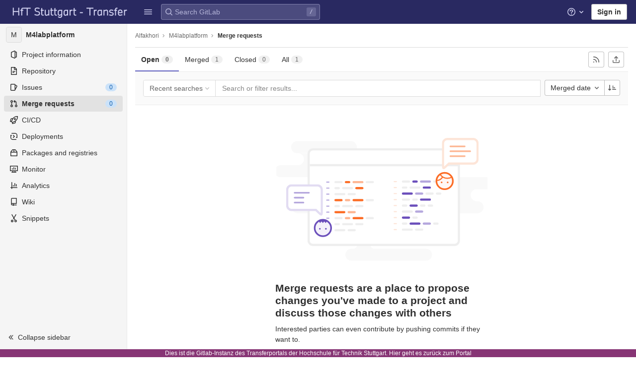

--- FILE ---
content_type: text/javascript; charset=utf-8
request_url: https://transfer.hft-stuttgart.de/gitlab/assets/webpack/85.3955431c.chunk.js
body_size: 4915
content:
(this.webpackJsonp=this.webpackJsonp||[]).push([[85],{AGyg:function(e,t,a){"use strict";var l=a("ZMwX"),n=a.n(l),i=(a("uHfJ"),a("R0RX"),a("ly/8")),r=a("H8gz"),o=a("gcrt"),s=a("oj/M"),c=a("t9l/"),d={directives:{GlTooltip:i.a},components:{GlIcon:r.a,GlLabel:o.a},inject:["allowScopedLabels"],props:{disableLabels:{type:Boolean,required:!1,default:!1},selectedLabels:{type:Array,required:!0},allowLabelRemove:{type:Boolean,required:!0},labelsFilterBasePath:{type:String,required:!0},labelsFilterParam:{type:String,required:!0}},computed:{sortedSelectedLabels(){return n()(this.selectedLabels,(function(e){return Object(s.F)(e)?0:1}))},labelsList(){const e=this.selectedLabels.length?this.selectedLabels.slice(0,5).map((function(e){return e.title})).join(", "):Object(c.g)("LabelSelect|Labels");return this.selectedLabels.length>5?Object(c.h)(Object(c.g)("LabelSelect|%{labelsString}, and %{remainingLabelCount} more"),{labelsString:e,remainingLabelCount:this.selectedLabels.length-5}):e}},methods:{labelFilterUrl(e){return`${this.labelsFilterBasePath}?${this.labelsFilterParam}[]=${encodeURIComponent(e.title)}`},scopedLabel(e){return this.allowScopedLabels&&Object(s.F)(e)},removeLabel(e){this.$emit("onLabelRemove",e)},handleCollapsedClick(){this.$emit("onCollapsedValueClick")}}},u=a("bPvS"),p=Object(u.a)(d,(function(){var e=this,t=e.$createElement,a=e._self._c||t;return a("div",{staticClass:"value issuable-show-labels js-value",class:{"has-labels":e.selectedLabels.length},attrs:{"data-testid":"value-wrapper"}},[a("div",{directives:[{name:"gl-tooltip",rawName:"v-gl-tooltip.left.viewport",modifiers:{left:!0,viewport:!0}}],staticClass:"sidebar-collapsed-icon",attrs:{title:e.labelsList},on:{click:e.handleCollapsedClick}},[a("gl-icon",{attrs:{name:"labels"}}),e._v(" "),a("span",{staticClass:"collapse-truncated-title gl-pt-2 gl-px-3 gl-font-sm"},[e._v(e._s(e.selectedLabels.length))])],1),e._v(" "),e.selectedLabels.length?e._l(e.sortedSelectedLabels,(function(t){return a("gl-label",{key:t.id,staticClass:"hide-collapsed",attrs:{"data-qa-selector":"selected_label_content","data-qa-label-name":t.title,title:t.title,description:t.description,"background-color":t.color,target:e.labelFilterUrl(t),scoped:e.scopedLabel(t),"show-close-button":e.allowLabelRemove,disabled:e.disableLabels,"tooltip-placement":"top"},on:{close:function(a){return e.removeLabel(t.id)}}})})):a("span",{staticClass:"text-secondary hide-collapsed",attrs:{"data-testid":"empty-placeholder"}},[e._t("default")],2)],2)}),[],!1,null,null,null);t.a=p.exports},h93Y:function(e,t,a){"use strict";a("uHfJ"),a("R0RX");var l=a("Q04j"),n=a("cuRJ"),i=a("tSMP"),r=a("u1ru"),o=a("zLBL"),s=a("ly/8"),c=a("ENs1"),d=a("teVv"),u=a("t9l/"),p=a("5ee2"),b=a("tzcr"),m=a.n(b),g=a("OwKD");const f=Object(u.a)("Error creating label.");var v={components:{GlAlert:l.a,GlButton:n.a,GlFormInput:i.a,GlLink:r.a,GlLoadingIcon:o.a},directives:{GlTooltip:s.a},props:{fullPath:{type:String,required:!0},attrWorkspacePath:{type:String,required:!0},labelCreateType:{type:String,required:!0},workspaceType:{type:String,required:!0}},data:()=>({labelTitle:"",selectedColor:"",labelCreateInProgress:!1,error:void 0}),computed:{disableCreate(){return!this.labelTitle.length||!this.selectedColor.length||this.labelCreateInProgress},suggestedColors(){const e=gon.suggested_label_colors;return Object.keys(e).map((function(t){return{[t]:e[t]}}))},mutationVariables(){const e=this.labelCreateType===g.c.group?"groupPath":"projectPath";return{title:this.labelTitle,color:this.selectedColor,[e]:this.attrWorkspacePath}}},methods:{getColorCode:e=>Object.keys(e).pop(),getColorName:e=>Object.values(e).pop(),handleColorClick(e){this.selectedColor=this.getColorCode(e)},updateLabelsInCache(e,t){const{query:a}=p.A[this.workspaceType],l=e.readQuery({query:a,variables:{fullPath:this.fullPath,searchTerm:""}}),n=new Intl.Collator("en"),i=Object(c.a)(l,(function(e){const{nodes:a}=e.workspace.labels;a.push(t),a.sort((function(e,t){return n.compare(e.title,t.title)}))}));e.writeQuery({query:a,variables:{fullPath:this.fullPath,searchTerm:""},data:i})},async createLabel(){var e=this;this.labelCreateInProgress=!0;try{const{data:{labelCreate:t}}=await this.$apollo.mutate({mutation:m.a,variables:this.mutationVariables,update:function(t,a){let{data:{labelCreate:{label:l}}}=a;l&&e.updateLabelsInCache(t,l)}});t.errors.length?[this.error]=t.errors:this.$emit("hideCreateView")}catch{Object(d.default)({message:f})}this.labelCreateInProgress=!1}}},h=a("bPvS"),k=Object(h.a)(v,(function(){var e=this,t=e.$createElement,a=e._self._c||t;return a("div",{staticClass:"labels-select-contents-create js-labels-create"},[a("div",{staticClass:"dropdown-input"},[e.error?a("gl-alert",{staticClass:"gl-mt-3",attrs:{variant:"danger",dismissible:!1}},[e._v("\n      "+e._s(e.error)+"\n    ")]):e._e(),e._v(" "),a("gl-form-input",{staticClass:"gl-mt-3",attrs:{placeholder:e.__("Name new label"),autofocus:!0,"data-testid":"label-title-input"},model:{value:e.labelTitle,callback:function(t){e.labelTitle="string"==typeof t?t.trim():t},expression:"labelTitle"}})],1),e._v(" "),a("div",{staticClass:"dropdown-content gl-px-3"},[a("div",{staticClass:"suggest-colors suggest-colors-dropdown gl-mt-0! gl-mb-3! gl-mb-0"},e._l(e.suggestedColors,(function(t,l){return a("gl-link",{directives:[{name:"gl-tooltip",rawName:"v-gl-tooltip:tooltipcontainer",arg:"tooltipcontainer"}],key:l,style:{backgroundColor:e.getColorCode(t)},attrs:{title:e.getColorName(t)},on:{click:function(a){return a.preventDefault(),e.handleColorClick(t)}}})})),1),e._v(" "),a("div",{staticClass:"color-input-container gl-display-flex"},[a("span",{staticClass:"dropdown-label-color-preview gl-relative gl-display-inline-block",style:{backgroundColor:e.selectedColor},attrs:{"data-testid":"selected-color"}}),e._v(" "),a("gl-form-input",{staticClass:"gl-rounded-top-left-none gl-rounded-bottom-left-none gl-mb-2",attrs:{placeholder:e.__("Use custom color #FF0000"),"data-testid":"selected-color-text"},model:{value:e.selectedColor,callback:function(t){e.selectedColor="string"==typeof t?t.trim():t},expression:"selectedColor"}})],1)]),e._v(" "),a("div",{staticClass:"dropdown-actions gl-display-flex gl-justify-content-space-between gl-pt-3 gl-px-3"},[a("gl-button",{staticClass:"gl-display-flex gl-align-items-center",attrs:{disabled:e.disableCreate,category:"primary",variant:"confirm","data-testid":"create-button"},on:{click:e.createLabel}},[e.labelCreateInProgress?a("gl-loading-icon",{staticClass:"mr-1",attrs:{size:"sm",inline:!0}}):e._e(),e._v("\n      "+e._s(e.__("Create"))+"\n    ")],1),e._v(" "),a("gl-button",{staticClass:"js-btn-cancel-create",attrs:{"data-testid":"cancel-button"},on:{click:function(t){return t.stopPropagation(),e.$emit("hideCreateView")}}},[e._v("\n      "+e._s(e.__("Cancel"))+"\n    ")])],1)])}),[],!1,null,null,null);t.a=k.exports},m6pR:function(e,t,a){"use strict";var l=a("Z2pp"),n=a("DQ7i"),i=a("jyii"),r=a("gCUY"),o=a("Ivjt");function s(e,t){var a=Object.keys(e);if(Object.getOwnPropertySymbols){var l=Object.getOwnPropertySymbols(e);t&&(l=l.filter((function(t){return Object.getOwnPropertyDescriptor(e,t).enumerable}))),a.push.apply(a,l)}return a}function c(e){for(var t=1;t<arguments.length;t++){var a=null!=arguments[t]?arguments[t]:{};t%2?s(Object(a),!0).forEach((function(t){d(e,t,a[t])})):Object.getOwnPropertyDescriptors?Object.defineProperties(e,Object.getOwnPropertyDescriptors(a)):s(Object(a)).forEach((function(t){Object.defineProperty(e,t,Object.getOwnPropertyDescriptor(a,t))}))}return e}function d(e,t,a){return t in e?Object.defineProperty(e,t,{value:a,enumerable:!0,configurable:!0,writable:!0}):e[t]=a,e}var u=l.a.extend({name:i.o,functional:!0,props:Object(r.c)(c(c({},o.b),{},{disabled:{type:Boolean,default:!1},formClass:{type:[String,Object,Array]}}),i.o),render:function(e,t){var a=t.props,l=t.data,i=t.children,r=l.attrs||{},s=l.on||{};return l.attrs={},l.on={},e("li",Object(n.a)(l,{attrs:{role:"presentation"}}),[e(o.a,{ref:"form",staticClass:"b-dropdown-form",class:[a.formClass,{disabled:a.disabled}],props:a,attrs:c(c({},r),{},{disabled:a.disabled,tabindex:a.disabled?null:"-1"}),on:s},i)])}}),p=a("6IRw");const b={components:{BDropdownForm:u},inheritAttrs:!1};const m=a.n(p)()({render:function(){var e=this.$createElement;return(this._self._c||e)("b-dropdown-form",this._g(this._b({attrs:{"form-class":"gl-p-0"}},"b-dropdown-form",this.$attrs,!1),this.$listeners),[this._t("default")],2)},staticRenderFns:[]},void 0,b,void 0,!1,void 0,!1,void 0,void 0,void 0);t.a=m},nnCV:function(e,t,a){"use strict";var l={props:{label:{type:Object,required:!0}}},n=a("bPvS"),i=Object(n.a)(l,(function(){var e=this.$createElement,t=this._self._c||e;return t("div",{staticClass:"gl-display-flex gl-align-items-center"},[t("span",{staticClass:"dropdown-label-box gl-flex-shrink-0 gl-top-0 gl-mr-3",style:{"background-color":this.label.color},attrs:{"data-testid":"label-color-box"}}),this._v(" "),t("span",[this._v(this._s(this.label.title))])])}),[],!1,null,null,null);t.a=i.exports},tzcr:function(e,t,a){var l={kind:"Document",definitions:[{kind:"OperationDefinition",operation:"mutation",name:{kind:"Name",value:"createLabel"},variableDefinitions:[{kind:"VariableDefinition",variable:{kind:"Variable",name:{kind:"Name",value:"title"}},type:{kind:"NonNullType",type:{kind:"NamedType",name:{kind:"Name",value:"String"}}},directives:[]},{kind:"VariableDefinition",variable:{kind:"Variable",name:{kind:"Name",value:"color"}},type:{kind:"NamedType",name:{kind:"Name",value:"String"}},directives:[]},{kind:"VariableDefinition",variable:{kind:"Variable",name:{kind:"Name",value:"projectPath"}},type:{kind:"NamedType",name:{kind:"Name",value:"ID"}},directives:[]},{kind:"VariableDefinition",variable:{kind:"Variable",name:{kind:"Name",value:"groupPath"}},type:{kind:"NamedType",name:{kind:"Name",value:"ID"}},directives:[]}],directives:[],selectionSet:{kind:"SelectionSet",selections:[{kind:"Field",name:{kind:"Name",value:"labelCreate"},arguments:[{kind:"Argument",name:{kind:"Name",value:"input"},value:{kind:"ObjectValue",fields:[{kind:"ObjectField",name:{kind:"Name",value:"title"},value:{kind:"Variable",name:{kind:"Name",value:"title"}}},{kind:"ObjectField",name:{kind:"Name",value:"color"},value:{kind:"Variable",name:{kind:"Name",value:"color"}}},{kind:"ObjectField",name:{kind:"Name",value:"projectPath"},value:{kind:"Variable",name:{kind:"Name",value:"projectPath"}}},{kind:"ObjectField",name:{kind:"Name",value:"groupPath"},value:{kind:"Variable",name:{kind:"Name",value:"groupPath"}}}]}}],directives:[],selectionSet:{kind:"SelectionSet",selections:[{kind:"Field",name:{kind:"Name",value:"label"},arguments:[],directives:[],selectionSet:{kind:"SelectionSet",selections:[{kind:"FragmentSpread",name:{kind:"Name",value:"Label"},directives:[]}]}},{kind:"Field",name:{kind:"Name",value:"errors"},arguments:[],directives:[]}]}}]}}],loc:{start:0,end:316}};l.loc.source={body:'#import "~/graphql_shared/fragments/label.fragment.graphql"\n\nmutation createLabel($title: String!, $color: String, $projectPath: ID, $groupPath: ID) {\n  labelCreate(\n    input: { title: $title, color: $color, projectPath: $projectPath, groupPath: $groupPath }\n  ) {\n    label {\n      ...Label\n    }\n    errors\n  }\n}\n',name:"GraphQL request",locationOffset:{line:1,column:1}};var n={};l.definitions=l.definitions.concat(a("NwwH").definitions.filter((function(e){if("FragmentDefinition"!==e.kind)return!0;var t=e.name.value;return!n[t]&&(n[t]=!0,!0)})));var i={};function r(e,t){for(var a=0;a<e.definitions.length;a++){var l=e.definitions[a];if(l.name&&l.name.value==t)return l}}l.definitions.forEach((function(e){if(e.name){var t=new Set;!function e(t,a){if("FragmentSpread"===t.kind)a.add(t.name.value);else if("VariableDefinition"===t.kind){var l=t.type;"NamedType"===l.kind&&a.add(l.name.value)}t.selectionSet&&t.selectionSet.selections.forEach((function(t){e(t,a)})),t.variableDefinitions&&t.variableDefinitions.forEach((function(t){e(t,a)})),t.definitions&&t.definitions.forEach((function(t){e(t,a)}))}(e,t),i[e.name.value]=t}})),e.exports=l,e.exports.createLabel=function(e,t){var a={kind:e.kind,definitions:[r(e,t)]};e.hasOwnProperty("loc")&&(a.loc=e.loc);var l=i[t]||new Set,n=new Set,o=new Set;for(l.forEach((function(e){o.add(e)}));o.size>0;){var s=o;o=new Set,s.forEach((function(e){n.has(e)||(n.add(e),(i[e]||new Set).forEach((function(e){o.add(e)})))}))}return n.forEach((function(t){var l=r(e,t);l&&a.definitions.push(l)})),a}(l,"createLabel")},ukhr:function(e,t,a){"use strict";var l=a("cuRJ"),n=a("6HTq"),i={components:{GlButton:l.a,GlSearchBoxByType:n.a},props:{labelsCreateTitle:{type:String,required:!0},labelsListTitle:{type:String,required:!0},showDropdownContentsCreateView:{type:Boolean,required:!0},labelsFetchInProgress:{type:Boolean,required:!1,default:!1},searchKey:{type:String,required:!0},isStandalone:{type:Boolean,required:!1,default:!1}},computed:{dropdownTitle(){return this.showDropdownContentsCreateView?this.labelsCreateTitle:this.labelsListTitle}},methods:{focusInput(){var e;null===(e=this.$refs.searchInput)||void 0===e||e.focusInput()}}},r=a("bPvS"),o=Object(r.a)(i,(function(){var e=this,t=e.$createElement,a=e._self._c||t;return a("div",{attrs:{"data-testid":"dropdown-header"}},[e.isStandalone?e._e():a("div",{staticClass:"dropdown-title gl-display-flex gl-align-items-center gl-pt-0 gl-pb-3! gl-mb-0",attrs:{"data-testid":"dropdown-header-title"}},[e.showDropdownContentsCreateView?a("gl-button",{staticClass:"js-btn-back dropdown-header-button gl-p-0",attrs:{"aria-label":e.__("Go back"),variant:"link",size:"small",icon:"arrow-left","data-testid":"go-back-button"},on:{click:function(t){return t.stopPropagation(),e.$emit("toggleDropdownContentsCreateView")}}}):e._e(),e._v(" "),a("span",{staticClass:"gl-flex-grow-1"},[e._v(e._s(e.dropdownTitle))]),e._v(" "),a("gl-button",{staticClass:"dropdown-header-button gl-p-0!",attrs:{"aria-label":e.__("Close"),variant:"link",size:"small",icon:"close","data-testid":"close-button","data-qa-selector":"close_labels_dropdown_button"},on:{click:function(t){return e.$emit("closeDropdown")}}})],1),e._v(" "),e.showDropdownContentsCreateView?e._e():a("gl-search-box-by-type",{ref:"searchInput",attrs:{value:e.searchKey,placeholder:e.__("Search labels"),disabled:e.labelsFetchInProgress,"data-qa-selector":"dropdown_input_field","data-testid":"dropdown-input-field"},on:{input:function(t){return e.$emit("input",t)},keydown:function(t){return!t.type.indexOf("key")&&e._k(t.keyCode,"enter",13,t.key,"Enter")?null:e.$emit("searchEnter",t)}}})],1)}),[],!1,null,null,null);t.a=o.exports},y48Y:function(e,t,a){"use strict";var l={components:{GlDropdownItem:a("0X+3").a},inject:["allowLabelCreate","labelsManagePath"],props:{footerCreateLabelTitle:{type:String,required:!0},footerManageLabelTitle:{type:String,required:!0}}},n=a("bPvS"),i=Object(n.a)(l,(function(){var e=this,t=e.$createElement,a=e._self._c||t;return a("div",{attrs:{"data-testid":"dropdown-footer"}},[e.allowLabelCreate?a("gl-dropdown-item",{attrs:{"data-testid":"create-label-button"},nativeOn:{"!click":function(t){return t.stopPropagation(),e.$emit("toggleDropdownContentsCreateView")}}},[e._v("\n    "+e._s(e.footerCreateLabelTitle)+"\n  ")]):e._e(),e._v(" "),a("gl-dropdown-item",{attrs:{href:e.labelsManagePath},nativeOn:{"!click":function(e){e.stopPropagation()}}},[e._v("\n    "+e._s(e.footerManageLabelTitle)+"\n  ")])],1)}),[],!1,null,null,null);t.a=i.exports}}]);
//# sourceMappingURL=85.3955431c.chunk.js.map

--- FILE ---
content_type: text/javascript; charset=utf-8
request_url: https://transfer.hft-stuttgart.de/gitlab/assets/webpack/commons-pages.groups.details-pages.groups.group_members-pages.groups.show-pages.projects.learn_gitla-b1e4d979.aff6d69f.chunk.js
body_size: 26275
content:
(this.webpackJsonp=this.webpackJsonp||[]).push([[51,167],{"08uz":function(e,t,i){var a=i("iAZU"),n=i("qHIR"),s=i("T5M9"),r=i("QN0Q"),o=s((function(e,t){return r(e)?a(e,n(t,1,r,!0)):[]}));e.exports=o},"2a3h":function(e,t,i){"use strict";i.d(t,"e",(function(){return n})),i.d(t,"x",(function(){return s})),i.d(t,"D",(function(){return r})),i.d(t,"l",(function(){return o})),i.d(t,"o",(function(){return l})),i.d(t,"h",(function(){return c})),i.d(t,"B",(function(){return d})),i.d(t,"C",(function(){return u})),i.d(t,"z",(function(){return h})),i.d(t,"A",(function(){return p})),i.d(t,"y",(function(){return m})),i.d(t,"b",(function(){return L})),i.d(t,"a",(function(){return C})),i.d(t,"k",(function(){return P})),i.d(t,"w",(function(){return R})),i.d(t,"m",(function(){return N})),i.d(t,"n",(function(){return U})),i.d(t,"c",(function(){return F})),i.d(t,"d",(function(){return q})),i.d(t,"j",(function(){return B})),i.d(t,"q",(function(){return $})),i.d(t,"i",(function(){return G})),i.d(t,"p",(function(){return Y})),i.d(t,"s",(function(){return V})),i.d(t,"r",(function(){return W})),i.d(t,"t",(function(){return z})),i.d(t,"E",(function(){return H})),i.d(t,"g",(function(){return X})),i.d(t,"u",(function(){return J})),i.d(t,"v",(function(){return K})),i.d(t,"f",(function(){return Q}));var a=i("t9l/");const n=2,s=200,r="gl-bg-green-100",o="gl-bg-red-100",l={minimum_access_level:30,name:"invite_members_for_task",view:"modal_opened_from_email",submit:"submit"},c={ALL:"all",DESCENDANT_GROUPS:"descendant_groups"},d="all",u="saml_provider_id",h="button",p="side-nav",m="invite_members_button",g=Object(a.g)("InviteMembersModal|Invite members"),f=Object(a.g)("InviteMembersModal|GitLab is better with colleagues!"),b=Object(a.g)("InviteMembersModal|How about inviting a colleague or two to join you?"),v=Object(a.g)("InviteMembersModal|You're inviting members to the %{strongStart}%{name}%{strongEnd} group."),y=Object(a.g)("InviteMembersModal|You're inviting members to the %{strongStart}%{name}%{strongEnd} project."),_=Object(a.g)("InviteMembersModal|Congratulations on creating your project, you're almost there!"),k=Object(a.g)("InviteMembersModal|Username or email address"),w=Object(a.g)("InviteMembersModal|Select members or type email addresses"),M=Object(a.g)("InviteMembersModal|This feature is disabled until this group has space for more members."),I=Object(a.g)("InviteMembersModal|Create issues for your new team member to work on (optional)"),D=Object(a.g)("InviteMembersModal|To assign issues to a new team member, you need a project for the issues. %{linkStart}Create a project to get started.%{linkEnd}"),S=Object(a.g)("InviteMembersModal|Choose a project for the issues"),O=Object(a.g)("InviteMembersModal|Invite a group"),T=Object(a.g)("InviteMembersModal|You're inviting a group to the %{strongStart}%{name}%{strongEnd} group."),x=Object(a.g)("InviteMembersModal|You're inviting a group to the %{strongStart}%{name}%{strongEnd} project."),E=Object(a.g)("InviteMembersModal|Select a group to invite"),j=Object(a.g)("InviteMembersModal|Search for a group to invite"),L=Object(a.g)("InviteMembersModal|Select a role"),C=Object(a.g)("InviteMembersModal|Access expiration date (optional)"),A=Object(a.g)("InviteMembersModal|Members were successfully added"),P=Object(a.g)("InviteMembersModal|Something went wrong"),R=Object(a.g)("InviteMembersModal|%{linkStart}Read more%{linkEnd} about role permissions"),N=Object(a.g)("InviteMembersModal|Invite"),U=Object(a.g)("InviteMembersModal|Manage members"),F=Object(a.g)("InviteMembersModal|Cancel"),q=Object(a.g)("InviteMembersModal|Explore paid plans"),B=Object(a.g)("InviteMembersModal|Close invite team members"),$={modal:{default:{title:g},celebrate:{title:f,intro:b}},toGroup:{default:{introText:v}},toProject:{default:{introText:y},celebrate:{introText:_}},searchField:k,placeHolder:w,placeHolderDisabled:M,tasksToBeDone:{title:I,noProjects:D},tasksProject:{title:S},toastMessageSuccessful:A,memberErrorListText:Object(a.g)("InviteMembersModal|Review the invite errors and try again:"),collapsedErrors:Object(a.g)("InviteMembersModal|Show more (%{count})"),expandedErrors:Object(a.g)("InviteMembersModal|Show less"),emptyInvitesErrorText:Object(a.g)("InviteMembersModal|Please select members or type email addresses to invite")},G={title:O,toGroup:{introText:T},toProject:{introText:x},searchField:E,placeHolder:j,toastMessageSuccessful:A},Y="learn_gitlab",V="locked_modal_viewed",W="explore_paid_plans_clicked",z="manage_members_clicked",H=Object(a.g)("InviteMembersModal|You only have space for %{count} more %{members} in %{name}"),X=Object(a.g)("InviteMembersModal|You've reached your %{count} %{members} limit for %{name}"),J=Object(a.g)("InviteMembersModal|You cannot add more members, but you can remove members who no longer need access."),K=J.concat(Object(a.g)("InviteMembersModal| To get more members and access to additional paid features, an owner of the group can start a trial or upgrade to a paid tier.")),Q=Object(a.g)("InviteMembersModal|To get more members an owner of the group can %{trialLinkStart}start a trial%{trialLinkEnd} or %{upgradeLinkStart}upgrade%{upgradeLinkEnd} to a paid tier.")},"6EVx":function(e,t,i){"use strict";i.d(t,"a",(function(){return o})),i.d(t,"b",(function(){return r})),i.d(t,"c",(function(){return s})),i.d(t,"d",(function(){return n}));const a=e=>e instanceof Date?new Date(e.getTime()):new Date,n=(e,t)=>{const i=Date.UTC(e.getFullYear(),e.getMonth(),e.getDate()),a=Date.UTC(t.getFullYear(),t.getMonth(),t.getDate());return Math.floor((a-i)/864e5)},s=(e,t)=>new Date(a(e).setDate(e.getDate()-t)),r=(e,t)=>new Date(a(e).setDate(e.getDate()+t)),o=(e,t)=>Boolean(e&&t&&new Date(e).getTime()===new Date(t).getTime())},"7dl8":function(e,t,i){"use strict";i.r(t);var a=i("r8JS"),n=i("q+nE"),s=i("vKRd"),r=i.n(s),o=i("RlQ7"),l=i.n(o),c=i("SEpv"),d=i.n(c),u=i("xa4q"),h=i.n(u),p=(i("uHfJ"),i("R0RX"),i("h8Et"),i("WmlO"),i("3R5X"),i("W9Nl"),i("Q04j")),m=i("u1ru"),g=i("OkMp"),f=i("0X+3"),b=i("nPFI"),v=i("hyUA"),y=i("cuRJ"),_=i("Cbzh"),k=i("H8gz"),w=i("CJWa"),M=i("htOw"),I=i("DB8I"),D=i("/LsX"),S=i("yYHy"),O=i("t9l/"),T=i("2a3h"),x=i("nOGJ"),E=i("c+dU");function j(e){return e.username||e.name}var L=i("QUAw"),C={};!function e(t,i,a,n){var s=!!(t.Worker&&t.Blob&&t.Promise&&t.OffscreenCanvas&&t.OffscreenCanvasRenderingContext2D&&t.HTMLCanvasElement&&t.HTMLCanvasElement.prototype.transferControlToOffscreen&&t.URL&&t.URL.createObjectURL);function r(){}function o(e){var a=i.exports.Promise,n=void 0!==a?a:t.Promise;return"function"==typeof n?new n(e):(e(r,r),null)}var l,c,d,u,h,p,m,g,f=(d=Math.floor(1e3/60),u={},h=0,"function"==typeof requestAnimationFrame&&"function"==typeof cancelAnimationFrame?(l=function(e){var t=Math.random();return u[t]=requestAnimationFrame((function i(a){h===a||h+d-1<a?(h=a,delete u[t],e()):u[t]=requestAnimationFrame(i)})),t},c=function(e){u[e]&&cancelAnimationFrame(u[e])}):(l=function(e){return setTimeout(e,d)},c=function(e){return clearTimeout(e)}),{frame:l,cancel:c}),b=(g={},function(){if(p)return p;if(!a&&s){var t=["var CONFETTI, SIZE = {}, module = {};","("+e.toString()+")(this, module, true, SIZE);","onmessage = function(msg) {","  if (msg.data.options) {","    CONFETTI(msg.data.options).then(function () {","      if (msg.data.callback) {","        postMessage({ callback: msg.data.callback });","      }","    });","  } else if (msg.data.reset) {","    CONFETTI.reset();","  } else if (msg.data.resize) {","    SIZE.width = msg.data.resize.width;","    SIZE.height = msg.data.resize.height;","  } else if (msg.data.canvas) {","    SIZE.width = msg.data.canvas.width;","    SIZE.height = msg.data.canvas.height;","    CONFETTI = module.exports.create(msg.data.canvas);","  }","}"].join("\n");try{p=new Worker(URL.createObjectURL(new Blob([t])))}catch(e){return void 0!==typeof console&&"function"==typeof console.warn&&console.warn("🎊 Could not load worker",e),null}!function(e){function t(t,i){e.postMessage({options:t||{},callback:i})}e.init=function(t){var i=t.transferControlToOffscreen();e.postMessage({canvas:i},[i])},e.fire=function(i,a,n){if(m)return t(i,null),m;var s=Math.random().toString(36).slice(2);return m=o((function(a){function r(t){t.data.callback===s&&(delete g[s],e.removeEventListener("message",r),m=null,n(),a())}e.addEventListener("message",r),t(i,s),g[s]=r.bind(null,{data:{callback:s}})}))},e.reset=function(){for(var t in e.postMessage({reset:!0}),g)g[t](),delete g[t]}}(p)}return p}),v={particleCount:50,angle:90,spread:45,startVelocity:45,decay:.9,gravity:1,drift:0,ticks:200,x:.5,y:.5,shapes:["square","circle"],zIndex:100,colors:["#26ccff","#a25afd","#ff5e7e","#88ff5a","#fcff42","#ffa62d","#ff36ff"],disableForReducedMotion:!1,scalar:1};function y(e,t,i){return function(e,t){return t?t(e):e}(e&&null!=e[t]?e[t]:v[t],i)}function _(e){return e<0?0:Math.floor(e)}function k(e){return parseInt(e,16)}function w(e){return e.map(M)}function M(e){var t=String(e).replace(/[^0-9a-f]/gi,"");return t.length<6&&(t=t[0]+t[0]+t[1]+t[1]+t[2]+t[2]),{r:k(t.substring(0,2)),g:k(t.substring(2,4)),b:k(t.substring(4,6))}}function I(e){e.width=document.documentElement.clientWidth,e.height=document.documentElement.clientHeight}function D(e){var t=e.getBoundingClientRect();e.width=t.width,e.height=t.height}function S(e,t,i,s,r){var l,c,d=t.slice(),u=e.getContext("2d"),h=o((function(t){function o(){l=c=null,u.clearRect(0,0,s.width,s.height),r(),t()}l=f.frame((function t(){!a||s.width===n.width&&s.height===n.height||(s.width=e.width=n.width,s.height=e.height=n.height),s.width||s.height||(i(e),s.width=e.width,s.height=e.height),u.clearRect(0,0,s.width,s.height),(d=d.filter((function(e){return function(e,t){t.x+=Math.cos(t.angle2D)*t.velocity+t.drift,t.y+=Math.sin(t.angle2D)*t.velocity+t.gravity,t.wobble+=.1,t.velocity*=t.decay,t.tiltAngle+=.1,t.tiltSin=Math.sin(t.tiltAngle),t.tiltCos=Math.cos(t.tiltAngle),t.random=Math.random()+5,t.wobbleX=t.x+10*t.scalar*Math.cos(t.wobble),t.wobbleY=t.y+10*t.scalar*Math.sin(t.wobble);var i=t.tick++/t.totalTicks,a=t.x+t.random*t.tiltCos,n=t.y+t.random*t.tiltSin,s=t.wobbleX+t.random*t.tiltCos,r=t.wobbleY+t.random*t.tiltSin;return e.fillStyle="rgba("+t.color.r+", "+t.color.g+", "+t.color.b+", "+(1-i)+")",e.beginPath(),"circle"===t.shape?e.ellipse?e.ellipse(t.x,t.y,Math.abs(s-a)*t.ovalScalar,Math.abs(r-n)*t.ovalScalar,Math.PI/10*t.wobble,0,2*Math.PI):function(e,t,i,a,n,s,r,o,l){e.save(),e.translate(t,i),e.rotate(s),e.scale(a,n),e.arc(0,0,1,r,o,l),e.restore()}(e,t.x,t.y,Math.abs(s-a)*t.ovalScalar,Math.abs(r-n)*t.ovalScalar,Math.PI/10*t.wobble,0,2*Math.PI):(e.moveTo(Math.floor(t.x),Math.floor(t.y)),e.lineTo(Math.floor(t.wobbleX),Math.floor(n)),e.lineTo(Math.floor(s),Math.floor(r)),e.lineTo(Math.floor(a),Math.floor(t.wobbleY))),e.closePath(),e.fill(),t.tick<t.totalTicks}(u,e)}))).length?l=f.frame(t):o()})),c=o}));return{addFettis:function(e){return d=d.concat(e),h},canvas:e,promise:h,reset:function(){l&&f.cancel(l),c&&c()}}}function O(e,i){var a,n=!e,r=!!y(i||{},"resize"),l=y(i,"disableForReducedMotion",Boolean),c=s&&!!y(i||{},"useWorker")?b():null,d=n?I:D,u=!(!e||!c)&&!!e.__confetti_initialized,h="function"==typeof matchMedia&&matchMedia("(prefers-reduced-motion)").matches;function p(t,i,n){for(var s,r,o,l,c,u=y(t,"particleCount",_),h=y(t,"angle",Number),p=y(t,"spread",Number),m=y(t,"startVelocity",Number),g=y(t,"decay",Number),f=y(t,"gravity",Number),b=y(t,"drift",Number),v=y(t,"colors",w),k=y(t,"ticks",Number),M=y(t,"shapes"),I=y(t,"scalar"),D=function(e){var t=y(e,"origin",Object);return t.x=y(t,"x",Number),t.y=y(t,"y",Number),t}(t),O=u,T=[],x=e.width*D.x,E=e.height*D.y;O--;)T.push((s={x:x,y:E,angle:h,spread:p,startVelocity:m,color:v[O%v.length],shape:M[(l=0,c=M.length,Math.floor(Math.random()*(c-l))+l)],ticks:k,decay:g,gravity:f,drift:b,scalar:I},r=void 0,o=void 0,r=s.angle*(Math.PI/180),o=s.spread*(Math.PI/180),{x:s.x,y:s.y,wobble:10*Math.random(),velocity:.5*s.startVelocity+Math.random()*s.startVelocity,angle2D:-r+(.5*o-Math.random()*o),tiltAngle:Math.random()*Math.PI,color:s.color,shape:s.shape,tick:0,totalTicks:s.ticks,decay:s.decay,drift:s.drift,random:Math.random()+5,tiltSin:0,tiltCos:0,wobbleX:0,wobbleY:0,gravity:3*s.gravity,ovalScalar:.6,scalar:s.scalar}));return a?a.addFettis(T):(a=S(e,T,d,i,n)).promise}function m(i){var s=l||y(i,"disableForReducedMotion",Boolean),m=y(i,"zIndex",Number);if(s&&h)return o((function(e){e()}));n&&a?e=a.canvas:n&&!e&&(e=function(e){var t=document.createElement("canvas");return t.style.position="fixed",t.style.top="0px",t.style.left="0px",t.style.pointerEvents="none",t.style.zIndex=e,t}(m),document.body.appendChild(e)),r&&!u&&d(e);var g={width:e.width,height:e.height};function f(){if(c){var t={getBoundingClientRect:function(){if(!n)return e.getBoundingClientRect()}};return d(t),void c.postMessage({resize:{width:t.width,height:t.height}})}g.width=g.height=null}function b(){a=null,r&&t.removeEventListener("resize",f),n&&e&&(document.body.removeChild(e),e=null,u=!1)}return c&&!u&&c.init(e),u=!0,c&&(e.__confetti_initialized=!0),r&&t.addEventListener("resize",f,!1),c?c.fire(i,g,b):p(i,g,b)}return m.reset=function(){c&&c.reset(),a&&a.reset()},m}i.exports=O(null,{useWorker:!0,resize:!0}),i.exports.create=O}(function(){return"undefined"!=typeof window?window:"undefined"!=typeof self?self:this||{}}(),C,!1);var A=C.exports,P=(C.exports.create,{mounted(){A.create(this.$refs.canvas,{resize:!0,useWorker:!0,disableForReducedMotion:!0}),this.basicCannon()},methods:{basicCannon(){A({particleCount:100,spread:70,origin:{y:.2},scalar:2,shapes:["square"],colors:["#FC6D26","#6B4FBB","#FDB997"],zIndex:1045,gravity:1.5})}}}),R=i("bPvS"),N=Object(R.a)(P,(function(){var e=this.$createElement;return(this._self._c||e)("canvas",{ref:"canvas",attrs:{width:"0",height:"0"}})}),[],!1,null,null,null).exports,U=i("4pZC"),F=i.n(U),q=i("SEfe"),B=i("cmjF"),$=i("5iYK"),G=i("LCHN"),Y={components:{GlTokenSelector:q.a,GlAvatar:B.a,GlAvatarLabeled:$.a,GlIcon:k.a,GlSprintf:b.a},props:{placeholder:{type:String,required:!1,default:""},ariaLabelledby:{type:String,required:!0},exceptionState:{type:Boolean,required:!1,default:!1},usersFilter:{type:String,required:!1,default:T.B},filterId:{type:Number,required:!1,default:null},invalidMembers:{type:Object,required:!0}},data:()=>({loading:!1,query:"",users:[],selectedTokens:[],hasBeenFocused:!1,hideDropdownWithNoItems:!0}),computed:{emailIsValid(){return null!==this.query.match(/.+@/)},placeholderText(){return 0===this.selectedTokens.length?this.placeholder:""},queryOptions(){return this.usersFilter===T.C?{saml_provider_id:this.filterId,...this.$options.defaultQueryOptions}:this.$options.defaultQueryOptions},hasInvalidMembers(){return!r()(this.invalidMembers)}},watch:{hasInvalidMembers:{handler(e){e&&this.updateTokenClasses()}}},methods:{handleTextInput(e){this.hideDropdownWithNoItems=!1,this.query=e,this.loading=!0,this.retrieveUsers(e)},updateTokenClasses(){var e=this;this.selectedTokens=this.selectedTokens.map((function(t){return{...t,class:e.tokenClass(t)}}))},retrieveUsers:F()((function(){var e=this;return Object(G.q)(this.query,this.queryOptions).then((function(t){e.users=t.data.map((function(e){return{id:e.id,name:e.name,username:e.username,avatar_url:e.avatar_url}})),e.loading=!1})).catch((function(){e.loading=!1}))}),T.x),tokenClass(e){return this.hasError(e)?T.l:T.D},handleInput(){this.$emit("input",this.selectedTokens)},handleBlur(){this.hideDropdownWithNoItems=!1},handleFocus(){this.hasBeenFocused&&(this.loading=!0,this.retrieveUsers()),this.hasBeenFocused=!0},handleTokenRemove(e){this.selectedTokens.length?this.$emit("token-remove",e):this.$emit("clear")},hasError(e){return Object.keys(this.invalidMembers).includes(j(e))}},defaultQueryOptions:{without_project_bots:!0,active:!0},i18n:{inviteTextMessage:Object(O.a)('Invite "%{email}" by email')}},V=Object(R.a)(Y,(function(){var e=this,t=e.$createElement,i=e._self._c||t;return i("gl-token-selector",{attrs:{state:e.exceptionState,"dropdown-items":e.users,loading:e.loading,"allow-user-defined-tokens":e.emailIsValid,"hide-dropdown-with-no-items":e.hideDropdownWithNoItems,placeholder:e.placeholderText,"aria-labelledby":e.ariaLabelledby,"text-input-attrs":{"data-testid":"members-token-select-input","data-qa-selector":"members_token_select_input"}},on:{blur:e.handleBlur,"text-input":e.handleTextInput,input:e.handleInput,focus:e.handleFocus,"token-remove":e.handleTokenRemove},scopedSlots:e._u([{key:"token-content",fn:function(t){var a=t.token;return[e.hasError(a)?i("gl-icon",{staticClass:"gl-mr-2",attrs:{name:"error",size:16,"data-testid":"error-icon-"+a.id}}):a.avatar_url?i("gl-avatar",{attrs:{src:a.avatar_url,size:16,"data-testid":"token-avatar"}}):e._e(),e._v("\n    "+e._s(a.name)+"\n  ")]}},{key:"dropdown-item-content",fn:function(e){var t=e.dropdownItem;return[i("gl-avatar-labeled",{attrs:{src:t.avatar_url,size:32,label:t.name,"sub-label":t.username}})]}},{key:"user-defined-token-content",fn:function(t){var a=t.inputText;return[i("gl-sprintf",{attrs:{message:e.$options.i18n.inviteTextMessage},scopedSlots:e._u([{key:"email",fn:function(){return[i("span",[e._v(e._s(a))])]},proxy:!0}],null,!0)})]}}]),model:{value:e.selectedTokens,callback:function(t){e.selectedTokens=t},expression:"selectedTokens"}})}),[],!1,null,null,null).exports,W={name:"UserLimitNotification",components:{GlAlert:p.a,GlSprintf:b.a,GlLink:m.a},inject:["name"],props:{closeToLimit:{type:Boolean,required:!0},reachedLimit:{type:Boolean,required:!0},usersLimitDataset:{type:Object,required:!1,default:function(){return{}}}},computed:{freeUsersLimit(){return this.usersLimitDataset.freeUsersLimit},membersCount(){return this.usersLimitDataset.membersCount},newTrialRegistrationPath(){return this.usersLimitDataset.newTrialRegistrationPath},purchasePath(){return this.usersLimitDataset.purchasePath},warningAlertTitle(){return Object(O.h)(T.E,{count:this.freeUsersLimit-this.membersCount,members:this.pluralMembers(this.freeUsersLimit-this.membersCount),name:this.name})},dangerAlertTitle(){return Object(O.h)(T.g,{count:this.freeUsersLimit,members:this.pluralMembers(this.freeUsersLimit),name:this.name})},variant(){return this.reachedLimit?"danger":"warning"},title(){return this.reachedLimit?this.dangerAlertTitle:this.warningAlertTitle},message(){return this.reachedLimit?this.$options.i18n.reachedLimitUpgradeSuggestionMessage:this.$options.i18n.closeToLimitMessage}},methods:{pluralMembers:e=>Object(O.f)("member","members",e)},i18n:{reachedLimitMessage:T.u,reachedLimitUpgradeSuggestionMessage:T.v,closeToLimitMessage:T.f}},z=Object(R.a)(W,(function(){var e=this,t=e.$createElement,i=e._self._c||t;return e.reachedLimit||e.closeToLimit?i("gl-alert",{attrs:{variant:e.variant,dismissible:!1,title:e.title}},[i("gl-sprintf",{attrs:{message:e.message},scopedSlots:e._u([{key:"trialLink",fn:function(t){var a=t.content;return[i("gl-link",{staticClass:"gl-label-link",attrs:{href:e.newTrialRegistrationPath}},[e._v(e._s(a))])]}},{key:"upgradeLink",fn:function(t){var a=t.content;return[i("gl-link",{staticClass:"gl-label-link",attrs:{href:e.purchasePath}},[e._v(e._s(a))])]}}],null,!1,433851263)})],1):e._e()}),[],!1,null,null,null).exports,H={name:"InviteMembersModal",components:{GlAlert:p.a,GlLink:m.a,GlDropdown:g.a,GlDropdownItem:f.a,GlSprintf:b.a,GlFormCheckboxGroup:v.a,GlButton:y.a,GlCollapse:_.a,GlIcon:k.a,InviteModalBase:w.a,MembersTokenSelect:V,ModalConfetti:N,UserLimitNotification:z},inject:["newProjectPath"],props:{id:{type:String,required:!0},rootId:{type:String,required:!0},isProject:{type:Boolean,required:!0},name:{type:String,required:!0},accessLevels:{type:Object,required:!0},defaultAccessLevel:{type:Number,required:!0},helpLink:{type:String,required:!0},usersFilter:{type:String,required:!1,default:T.B},filterId:{type:Number,required:!1,default:null},tasksToBeDoneOptions:{type:Array,required:!0},projects:{type:Array,required:!0},usersLimitDataset:{type:Object,required:!1,default:function(){return{}}}},data(){return{invalidFeedbackMessage:"",isLoading:!1,modalId:l()("invite-members-modal-"),newUsersToInvite:[],invalidMembers:{},selectedTasksToBeDone:[],selectedTaskProject:this.projects[0],source:"unknown",mode:"default",selectedAccessLevel:void 0,errorsLimit:2,isErrorsSectionExpanded:!1,emptyInvitesError:!1}},computed:{isCelebration(){return"celebrate"===this.mode},modalTitle(){return this.$options.labels.modal[this.mode].title},inviteTo(){return this.isProject?"toProject":"toGroup"},labelIntroText(){return this.$options.labels[this.inviteTo][this.mode].introText},isEmptyInvites(){return Boolean(this.newUsersToInvite.length)},hasInvalidMembers(){return!r()(this.invalidMembers)},memberErrorTitle(){return Object(O.f)("InviteMembersModal|The following member couldn't be invited","InviteMembersModal|The following %d members couldn't be invited",this.errorList.length)},tasksToBeDoneEnabled(){return("invite_members_for_task"===Object(S.n)("open_modal")[0]||this.isOnLearnGitlab)&&this.tasksToBeDoneOptions.length},showTasksToBeDone(){return this.tasksToBeDoneEnabled&&this.selectedAccessLevel>=T.o.minimum_access_level},showTaskProjects(){return!this.isProject&&this.selectedTasksToBeDone.length},tasksToBeDoneForPost(){return this.showTasksToBeDone?this.selectedTasksToBeDone:[]},tasksProjectForPost(){return this.showTasksToBeDone&&this.selectedTasksToBeDone.length?this.selectedTaskProject.id:""},isOnLearnGitlab(){return this.source===T.p},closeToLimit(){return!(!this.usersLimitDataset.freeUsersLimit||!this.usersLimitDataset.membersCount)&&this.usersLimitDataset.membersCount>=this.usersLimitDataset.freeUsersLimit-T.e},reachedLimit(){return!(!this.usersLimitDataset.freeUsersLimit||!this.usersLimitDataset.membersCount)&&this.usersLimitDataset.membersCount>=this.usersLimitDataset.freeUsersLimit},formGroupDescription(){return this.reachedLimit?this.$options.labels.placeHolderDisabled:this.$options.labels.placeHolder},errorList(){var e=this;return Object.entries(this.invalidMembers).map((function(t){let[i,a]=t;return{member:i,displayedMemberName:e.tokenName(i),message:a}}))},errorsLimited(){return this.errorList.slice(0,this.errorsLimit)},errorsExpanded(){return this.errorList.slice(this.errorsLimit)},shouldErrorsSectionExpand(){return Boolean(this.errorsExpanded.length)},errorCollapseText(){return this.isErrorsSectionExpanded?this.$options.labels.expandedErrors:Object(O.h)(this.$options.labels.collapsedErrors,{count:this.errorsExpanded.length})}},watch:{isEmptyInvites:{handler(e){(e||this.emptyInvitesError)&&this.clearEmptyInviteError()}}},mounted(){var e=this;x.a.$on("openModal",(function(t){e.openModal(t),e.isOnLearnGitlab&&e.trackEvent(T.o.name,e.source)})),this.tasksToBeDoneEnabled&&(this.openModal({source:"in_product_marketing_email"}),this.trackEvent(T.o.name,T.o.view))},methods:{showInvalidFeedbackMessage(e){this.invalidFeedbackMessage=Object(L.a)(e)},partitionNewUsersToInvite(){const[e,t]=h()(this.newUsersToInvite,(function(e){return d()(e.id)&&e.id.includes("user-defined-token")}));return[e.map((function(e){return e.name})).join(","),t.map((function(e){return e.id})).join(",")]},openModal(e){let{mode:t="default",source:i}=e;this.mode=t,this.source=i,this.$root.$emit(D.e,this.modalId)},closeModal(){this.$root.$emit(D.c,this.modalId)},trackEvent(e,t){new I.a(e).event(t)},showEmptyInvitesError(){this.invalidFeedbackMessage=this.$options.labels.emptyInvitesErrorText,this.emptyInvitesError=!0},sendInvite(e){var t=this;let{accessLevel:i,expiresAt:a}=e;if(this.isLoading=!0,this.clearValidation(),!this.isEmptyInvites)return void this.showEmptyInvitesError();const[n,s]=this.partitionNewUsersToInvite(),r=this.isProject?M.b.inviteProjectMembers.bind(M.b):M.b.inviteGroupMembers.bind(M.b),o=""!==n?{email:n}:{},l=""!==s?{user_id:s}:{};this.trackinviteMembersForTask(),r(this.id,{format:"json",expires_at:a,access_level:i,invite_source:this.source,tasks_to_be_done:this.tasksToBeDoneForPost,tasks_project_id:this.tasksProjectForPost,...o,...l}).then((function(e){const{error:i,message:a}=Object(E.a)(e);i?t.showMemberErrors(a):t.showSuccessMessage()})).catch((function(e){return t.showInvalidFeedbackMessage(e)})).finally((function(){t.isLoading=!1}))},showMemberErrors(e){this.invalidMembers=e},tokenName(e){var t;return null===(t=this.newUsersToInvite.find((function(t){return j(t)===e})))||void 0===t?void 0:t.name},trackinviteMembersForTask(){const e=this.selectedTasksToBeDone.join(",");new I.a(T.o.name,{label:"selected_tasks_to_be_done",property:e}).event(T.o.submit)},resetFields(){this.clearValidation(),this.isLoading=!1,this.newUsersToInvite=[],this.selectedTasksToBeDone=[],[this.selectedTaskProject]=this.projects},changeSelectedTaskProject(e){this.selectedTaskProject=e},showSuccessMessage(){this.isOnLearnGitlab?x.a.$emit("showSuccessfulInvitationsAlert"):this.$toast.show(this.$options.labels.toastMessageSuccessful),this.closeModal()},onAccessLevelUpdate(e){this.selectedAccessLevel=e},clearValidation(){this.invalidFeedbackMessage="",this.invalidMembers={}},clearEmptyInviteError(){this.invalidFeedbackMessage="",this.emptyInvitesError=!1},removeToken(e){delete this.invalidMembers[j(e)],this.invalidMembers={...this.invalidMembers}},toggleErrorExpansion(){this.isErrorsSectionExpanded=!this.isErrorsSectionExpanded}},labels:T.q},X=Object(R.a)(H,(function(){var e=this,t=e.$createElement,i=e._self._c||t;return i("invite-modal-base",{attrs:{"modal-id":e.modalId,"modal-title":e.modalTitle,name:e.name,"access-levels":e.accessLevels,"default-access-level":e.defaultAccessLevel,"help-link":e.helpLink,"label-intro-text":e.labelIntroText,"label-search-field":e.$options.labels.searchField,"form-group-description":e.formGroupDescription,"invalid-feedback-message":e.invalidFeedbackMessage,"is-loading":e.isLoading,"new-users-to-invite":e.newUsersToInvite,"root-group-id":e.rootId,"close-to-limit":e.closeToLimit,"reached-limit":e.reachedLimit,"users-limit-dataset":e.usersLimitDataset},on:{reset:e.resetFields,submit:e.sendInvite,"access-level":e.onAccessLevelUpdate},scopedSlots:e._u([{key:"intro-text-before",fn:function(){return[e.isCelebration?i("div",{staticClass:"gl-p-4 gl-font-size-h1"},[i("gl-emoji",{attrs:{"data-name":"tada"}})],1):e._e()]},proxy:!0},{key:"intro-text-after",fn:function(){return[i("br"),e._v(" "),e.isCelebration?i("span",[e._v(e._s(e.$options.labels.modal.celebrate.intro)+" ")]):e._e(),e._v(" "),e.isCelebration?i("modal-confetti"):e._e()]},proxy:!0},{key:"alert",fn:function(){return[e.hasInvalidMembers?i("gl-alert",{attrs:{variant:"danger",dismissible:!1,title:e.memberErrorTitle,"data-testid":"alert-member-error"}},[e._v("\n      "+e._s(e.$options.labels.memberErrorListText)+"\n      "),i("ul",{staticClass:"gl-pl-5 gl-mb-0"},e._l(e.errorsLimited,(function(t){return i("li",{key:t.member,attrs:{"data-testid":"errors-limited-item"}},[i("strong",[e._v(e._s(t.displayedMemberName)+":")]),e._v(" "+e._s(t.message)+"\n        ")])})),0),e._v(" "),e.shouldErrorsSectionExpand?[i("gl-collapse",{model:{value:e.isErrorsSectionExpanded,callback:function(t){e.isErrorsSectionExpanded=t},expression:"isErrorsSectionExpanded"}},[i("ul",{staticClass:"gl-pl-5 gl-mb-0"},e._l(e.errorsExpanded,(function(t){return i("li",{key:t.member,attrs:{"data-testid":"errors-expanded-item"}},[i("strong",[e._v(e._s(t.displayedMemberName)+":")]),e._v(" "+e._s(t.message)+"\n            ")])})),0)]),e._v(" "),i("gl-button",{staticClass:"gl-text-decoration-none! gl-shadow-none! gl-mt-3",attrs:{"data-testid":"accordion-button",variant:"link"},on:{click:e.toggleErrorExpansion}},[e._v("\n          "+e._s(e.errorCollapseText)+"\n          "),i("gl-icon",{staticClass:"gl-transition-medium",class:{"gl-rotate-180":e.isErrorsSectionExpanded},attrs:{name:"chevron-down"}})],1)]:e._e()],2):i("user-limit-notification",{attrs:{"close-to-limit":e.closeToLimit,"reached-limit":e.reachedLimit,"users-limit-dataset":e.usersLimitDataset}})]},proxy:!0},{key:"select",fn:function(t){var a=t.exceptionState,n=t.labelId;return[i("members-token-select",{staticClass:"gl-mb-2",attrs:{"exception-state":a,"aria-labelledby":n,"users-filter":e.usersFilter,"filter-id":e.filterId,"invalid-members":e.invalidMembers},on:{clear:e.clearValidation,"token-remove":e.removeToken},model:{value:e.newUsersToInvite,callback:function(t){e.newUsersToInvite=t},expression:"newUsersToInvite"}})]}},{key:"form-after",fn:function(){return[e.showTasksToBeDone?i("div",{attrs:{"data-testid":"invite-members-modal-tasks-to-be-done"}},[i("label",{staticClass:"gl-mt-5"},[e._v("\n        "+e._s(e.$options.labels.tasksToBeDone.title)+"\n      ")]),e._v(" "),e.projects.length?[i("gl-form-checkbox-group",{attrs:{options:e.tasksToBeDoneOptions,"data-testid":"invite-members-modal-tasks"},model:{value:e.selectedTasksToBeDone,callback:function(t){e.selectedTasksToBeDone=t},expression:"selectedTasksToBeDone"}}),e._v(" "),e.showTaskProjects?[i("label",{staticClass:"gl-mt-5 gl-display-block"},[e._v("\n            "+e._s(e.$options.labels.tasksProject.title)+"\n          ")]),e._v(" "),i("gl-dropdown",{staticClass:"gl-w-half gl-xs-w-full",attrs:{text:e.selectedTaskProject.title,"data-testid":"invite-members-modal-project-select"}},[e._l(e.projects,(function(t){return[i("gl-dropdown-item",{key:t.id,attrs:{"active-class":"is-active","is-check-item":"","is-checked":t.id===e.selectedTaskProject.id},on:{click:function(i){return e.changeSelectedTaskProject(t)}}},[e._v("\n                "+e._s(t.title)+"\n              ")])]}))],2)]:e._e()]:e.tasksToBeDoneEnabled?i("gl-alert",{attrs:{variant:"tip",dismissible:!1,"data-testid":"invite-members-modal-no-projects-alert"}},[i("gl-sprintf",{attrs:{message:e.$options.labels.tasksToBeDone.noProjects},scopedSlots:e._u([{key:"link",fn:function(t){var a=t.content;return[i("gl-link",{staticClass:"gl-label-link",attrs:{href:e.newProjectPath,target:"_blank"}},[e._v("\n              "+e._s(a)+"\n            ")])]}}],null,!1,3690126021)})],1):e._e()],2):e._e()]},proxy:!0}])})}),[],!1,null,null,null).exports,J=i("oj/M");n.default.use(a.a);t.default=function(){let e;return function(){if(!e){const t=document.querySelector(".js-invite-members-modal");if(!t)return!1;e=new n.default({el:t,name:"InviteMembersModalRoot",provide:{name:t.dataset.name,newProjectPath:t.dataset.newProjectPath},render:function(e){return e(X,{props:{...t.dataset,isProject:Object(J.H)(t.dataset.isProject),accessLevels:JSON.parse(t.dataset.accessLevels),defaultAccessLevel:parseInt(t.dataset.defaultAccessLevel,10),tasksToBeDoneOptions:JSON.parse(t.dataset.tasksToBeDoneOptions||"[]"),projects:JSON.parse(t.dataset.projects||"[]"),usersFilter:t.dataset.usersFilter,filterId:parseInt(t.dataset.filterId,10),usersLimitDataset:Object(J.j)(JSON.parse(t.dataset.usersLimitDataset||"{}"))}})}})}return e}}()},"9fno":function(e,t,i){"use strict";i.d(t,"a",(function(){return y}));var a=i("Z2pp"),n=i("jyii"),s=i("UVyR"),r=i("/Zha"),o=i("gCUY"),l=i("DQ7i"),c=i("qx9o"),d={css:!0,enterClass:"",enterActiveClass:"collapsing",enterToClass:"collapse show",leaveClass:"collapse show",leaveActiveClass:"collapsing",leaveToClass:"collapse"},u={enter:function(e){Object(c.F)(e,"height",0),Object(c.B)((function(){Object(c.w)(e),Object(c.F)(e,"height","".concat(e.scrollHeight,"px"))}))},afterEnter:function(e){Object(c.A)(e,"height")},leave:function(e){Object(c.F)(e,"height","auto"),Object(c.F)(e,"display","block"),Object(c.F)(e,"height","".concat(Object(c.i)(e).height,"px")),Object(c.w)(e),Object(c.F)(e,"height",0)},afterLeave:function(e){Object(c.A)(e,"height")}},h=a.a.extend({name:n.l,functional:!0,props:{appear:{type:Boolean,default:!1}},render:function(e,t){var i=t.props,a=t.data,n=t.children;return e("transition",Object(l.a)(a,{props:d,on:u},{props:i}),n)}}),p=i("x/db"),m=i("BhOj"),g=i("1pIC"),f=i("qDIy"),b=i("GpHn"),v=i("D2CV"),y=a.a.extend({name:n.k,mixins:[g.a,f.a,b.a],model:{prop:"visible",event:"input"},props:Object(o.c)({isNav:{type:Boolean,default:!1},accordion:{type:String},visible:{type:Boolean,default:!1},tag:{type:String,default:"div"},appear:{type:Boolean,default:!1}},n.k),data:function(){return{show:this.visible,transitioning:!1}},computed:{classObject:function(){return{"navbar-collapse":this.isNav,collapse:!this.transitioning,show:this.show&&!this.transitioning}}},watch:{visible:function(e){e!==this.show&&(this.show=e)},show:function(e,t){e!==t&&this.emitState()}},created:function(){this.show=this.visible},mounted:function(){var e=this;this.show=this.visible,this.listenOnRoot(v.d,this.handleToggleEvt),this.listenOnRoot("bv::collapse::accordion",this.handleAccordionEvt),this.isNav&&(this.setWindowEvents(!0),this.handleResize()),this.$nextTick((function(){e.emitState()})),this.listenOnRoot(v.b,(function(t){t===e.safeId()&&e.$nextTick(e.emitSync)}))},updated:function(){this.emitSync()},deactivated:function(){this.isNav&&this.setWindowEvents(!1)},activated:function(){this.isNav&&this.setWindowEvents(!0),this.emitSync()},beforeDestroy:function(){this.show=!1,this.isNav&&p.i&&this.setWindowEvents(!1)},methods:{setWindowEvents:function(e){Object(m.c)(e,window,"resize",this.handleResize,s.a),Object(m.c)(e,window,"orientationchange",this.handleResize,s.a)},toggle:function(){this.show=!this.show},onEnter:function(){this.transitioning=!0,this.$emit("show")},onAfterEnter:function(){this.transitioning=!1,this.$emit("shown")},onLeave:function(){this.transitioning=!0,this.$emit("hide")},onAfterLeave:function(){this.transitioning=!1,this.$emit("hidden")},emitState:function(){this.$emit("input",this.show),this.emitOnRoot(v.a,this.safeId(),this.show),this.accordion&&this.show&&this.emitOnRoot("bv::collapse::accordion",this.safeId(),this.accordion)},emitSync:function(){this.emitOnRoot(v.c,this.safeId(),this.show)},checkDisplayBlock:function(){var e=Object(c.p)(this.$el,"show");Object(c.y)(this.$el,"show");var t="block"===Object(c.k)(this.$el).display;return e&&Object(c.b)(this.$el,"show"),t},clickHandler:function(e){var t=e.target;this.isNav&&t&&"block"===Object(c.k)(this.$el).display&&(Object(c.v)(t,".nav-link,.dropdown-item")||Object(c.e)(".nav-link,.dropdown-item",t))&&(this.checkDisplayBlock()||(this.show=!1))},handleToggleEvt:function(e){e===this.safeId()&&this.toggle()},handleAccordionEvt:function(e,t){this.accordion&&t===this.accordion&&(e===this.safeId()?this.show||this.toggle():this.show&&this.toggle())},handleResize:function(){this.show="block"===Object(c.k)(this.$el).display}},render:function(e){var t=this,i={visible:this.show,close:function(){return t.show=!1}},a=e(this.tag,{class:this.classObject,directives:[{name:"show",value:this.show}],attrs:{id:this.safeId()},on:{click:this.clickHandler}},[this.normalizeSlot(r.c,i)]);return e(h,{props:{appear:this.appear},on:{enter:this.onEnter,afterEnter:this.onAfterEnter,leave:this.onLeave,afterLeave:this.onAfterLeave}},[a])}})},CJWa:function(e,t,i){"use strict";var a=i("SEpv"),n=i.n(a),s=i("xa4q"),r=i.n(s),o=(i("h8Et"),i("uHfJ"),i("R0RX"),i("u1ru")),l=i("r2TH"),c=i("Zxcm"),d=(i("WmlO"),i("3R5X"),i("W9Nl"),i("tXCq")),u=i("x3KW"),h=i("lT7T"),p=i("OkMp"),m=i("0X+3"),g=i("nPFI"),f=i("tSMP"),b=i("H8gz"),v=i("mWeI"),y=i("t9l/"),_={props:{currentSlot:{type:String,required:!0},slots:{type:Array,required:!0},transitionName:{type:String,required:!0}},methods:{shouldShow(e){return this.currentSlot===e}}},k=i("bPvS"),w=Object(k.a)(_,(function(){var e=this,t=e.$createElement,i=e._self._c||t;return i("div",e._l(e.slots,(function(t){var a=t.key,n=t.attributes;return i("transition",{key:a,attrs:{name:e.transitionName}},[i("div",e._b({directives:[{name:"show",rawName:"v-show",value:e.shouldShow(a),expression:"shouldShow(key)"}]},"div",n,!1),[e._t(a)],2)])})),1)}),[],!1,null,null,null).exports,M=i("2a3h");const I=[{key:"default",attributes:{class:"invite-modal-content","data-testid":"invite-modal-initial-content"}}];var D={components:{GlFormGroup:d.a,GlDatepicker:u.a,GlLink:o.a,GlModal:h.a,GlDropdown:p.a,GlDropdownItem:m.a,GlSprintf:g.a,GlFormInput:f.a,GlIcon:b.a,ContentTransition:w},mixins:[v.a.mixin()],inheritAttrs:!1,props:{modalTitle:{type:String,required:!0},modalId:{type:String,required:!0},name:{type:String,required:!0},accessLevels:{type:Object,required:!0},defaultAccessLevel:{type:Number,required:!0},helpLink:{type:String,required:!0},labelIntroText:{type:String,required:!0},labelSearchField:{type:String,required:!0},formGroupDescription:{type:String,required:!1,default:""},submitDisabled:{type:Boolean,required:!1,default:!1},isLoading:{type:Boolean,required:!1,default:!1},invalidFeedbackMessage:{type:String,required:!1,default:""},submitButtonText:{type:String,required:!1,default:M.m},cancelButtonText:{type:String,required:!1,default:M.c},currentSlot:{type:String,required:!1,default:"default"},extraSlots:{type:Array,required:!1,default:function(){return[]}},preventCancelDefault:{type:Boolean,required:!1,default:!1},closeToLimit:{type:Boolean,required:!1,default:!1},reachedLimit:{type:Boolean,required:!1,default:!1},usersLimitDataset:{type:Object,required:!1,default:function(){return{}}}},data(){return{selectedAccessLevel:this.defaultAccessLevel,selectedDate:void 0,minDate:new Date}},computed:{introText(){return Object(y.h)(this.labelIntroText,{name:this.name})},exceptionState(){return!this.invalidFeedbackMessage&&null},selectLabelId(){return this.modalId+"_select"},selectedRoleName(){var e=this;return Object.keys(this.accessLevels).find((function(t){return e.accessLevels[t]===Number(e.selectedAccessLevel)}))},contentSlots(){return[...I,...this.extraSlots||[]]},actionPrimary(){return{text:this.reachedLimit?M.n:this.submitButtonText,attributes:{variant:"confirm",disabled:!this.reachedLimit&&this.submitDisabled,loading:!this.reachedLimit&&this.isLoading,"data-qa-selector":"invite_button",...this.reachedLimit&&{href:this.usersLimitDataset.membersPath}}}},actionCancel(){if(!this.reachedLimit||!this.usersLimitDataset.userNamespace)return this.closeToLimit&&this.usersLimitDataset.userNamespace?{text:M.n,attributes:{href:this.usersLimitDataset.membersPath,category:"secondary",variant:"confirm"}}:{text:this.reachedLimit?M.d:this.cancelButtonText,...this.reachedLimit&&{attributes:{href:this.usersLimitDataset.purchasePath}}}},selectLabelClass(){return"col-form-label "+(this.reachedLimit?"gl-text-gray-500":"")}},watch:{selectedAccessLevel:{immediate:!0,handler(e){this.$emit("access-level",e)}}},methods:{onReset(){this.selectedAccessLevel=this.defaultAccessLevel,this.selectedDate=void 0,this.$emit("reset")},onShowModal(){this.reachedLimit&&this.track("render",{category:"default",label:M.s})},onCloseModal(e){this.preventCancelDefault||this.reachedLimit?e.preventDefault():(this.onReset(),this.$refs.modal.hide()),this.reachedLimit?this.track("click_button",{category:"default",label:M.r}):this.$emit("cancel")},changeSelectedItem(e){this.selectedAccessLevel=e},onSubmit(e){e.preventDefault(),this.reachedLimit?this.track("click_button",{category:"default",label:M.t}):this.$emit("submit",{accessLevel:this.selectedAccessLevel,expiresAt:this.selectedDate})}},HEADER_CLOSE_LABEL:M.j,ACCESS_EXPIRE_DATE:M.a,ACCESS_LEVEL:M.b,READ_MORE_TEXT:M.w,INVITE_BUTTON_TEXT:M.m,CANCEL_BUTTON_TEXT:M.c,DEFAULT_SLOT:"default"},S=Object(k.a)(D,(function(){var e=this,t=e.$createElement,i=e._self._c||t;return i("gl-modal",{ref:"modal",attrs:{"modal-id":e.modalId,"data-qa-selector":"invite_members_modal_content","data-testid":"invite-modal",size:"sm",title:e.modalTitle,"header-close-label":e.$options.HEADER_CLOSE_LABEL,"action-primary":e.actionPrimary,"action-cancel":e.actionCancel},on:{shown:e.onShowModal,primary:e.onSubmit,cancel:e.onCloseModal,hidden:e.onReset}},[i("content-transition",{staticClass:"gl-display-grid",attrs:{"transition-name":"invite-modal-transition",slots:e.contentSlots,"current-slot":e.currentSlot},scopedSlots:e._u([{key:e.$options.DEFAULT_SLOT,fn:function(){return[i("div",{staticClass:"gl-display-flex",attrs:{"data-testid":"modal-base-intro-text"}},[e._t("intro-text-before"),e._v(" "),i("p",[i("gl-sprintf",{attrs:{message:e.introText},scopedSlots:e._u([{key:"strong",fn:function(t){var a=t.content;return[i("strong",[e._v(e._s(a))])]}}])})],1),e._v(" "),e._t("intro-text-after")],2),e._v(" "),e._t("alert"),e._v(" "),i("gl-form-group",{attrs:{"invalid-feedback":e.invalidFeedbackMessage,state:e.exceptionState,"data-testid":"members-form-group"},scopedSlots:e._u([{key:"description",fn:function(){return[e.reachedLimit?i("gl-icon",{attrs:{name:"lock"}}):e._e(),e._v("\n          "+e._s(e.formGroupDescription)+"\n        ")]},proxy:!0}])},[e._v(" "),i("label",{class:e.selectLabelClass,attrs:{id:e.selectLabelId}},[e._v(e._s(e.labelSearchField))]),e._v(" "),e.reachedLimit?i("gl-form-input",{attrs:{"data-testid":"disabled-input",disabled:""}}):e._t("select",null,null,{exceptionState:e.exceptionState,labelId:e.selectLabelId})],2),e._v(" "),e.reachedLimit?e._e():[i("label",{staticClass:"gl-font-weight-bold"},[e._v(e._s(e.$options.ACCESS_LEVEL))]),e._v(" "),i("div",{staticClass:"gl-mt-2 gl-w-half gl-xs-w-full"},[i("gl-dropdown",e._b({staticClass:"gl-shadow-none gl-w-full",attrs:{"data-qa-selector":"access_level_dropdown",text:e.selectedRoleName}},"gl-dropdown",e.$attrs,!1),[e._l(e.accessLevels,(function(t,a){return[i("gl-dropdown-item",{key:t,attrs:{"active-class":"is-active","is-check-item":"","is-checked":t===e.selectedAccessLevel},on:{click:function(i){return e.changeSelectedItem(t)}}},[i("div",[e._v(e._s(a))])])]}))],2)],1),e._v(" "),i("div",{staticClass:"gl-mt-2 gl-w-half gl-xs-w-full"},[i("gl-sprintf",{attrs:{message:e.$options.READ_MORE_TEXT},scopedSlots:e._u([{key:"link",fn:function(t){var a=t.content;return[i("gl-link",{attrs:{href:e.helpLink,target:"_blank"}},[e._v(e._s(a))])]}}],null,!1,4000374941)})],1),e._v(" "),i("label",{staticClass:"gl-mt-5 gl-display-block",attrs:{for:"expires_at"}},[e._v(e._s(e.$options.ACCESS_EXPIRE_DATE))]),e._v(" "),i("div",{staticClass:"gl-mt-2 gl-w-half gl-xs-w-full gl-display-inline-block"},[i("gl-datepicker",{staticClass:"gl-display-inline!",attrs:{"min-date":e.minDate,target:null},scopedSlots:e._u([{key:"default",fn:function(t){var a=t.formattedDate;return[i("gl-form-input",{staticClass:"gl-w-full",attrs:{value:a,placeholder:e.__("YYYY-MM-DD")}})]}}],null,!1,3772502206),model:{value:e.selectedDate,callback:function(t){e.selectedDate=t},expression:"selectedDate"}})],1),e._v(" "),e._t("form-after")]]},proxy:!0},e._l(e.extraSlots,(function(t){var i=t.key;return{key:i,fn:function(){return[e._t(i)]},proxy:!0}}))],null,!0)})],1)}),[],!1,null,null,null).exports,O=i("q+nE"),T=i("EfTh"),x=i("voi4");O.default.use(T.b);const E=Object(x.a)({},{path:"/-/customers_dot/proxy/graphql",useGet:!0});var j=new T.b({defaultClient:E}),L=i("mcoW");const C=Object(L.a)("subscriptions/quarterly_reconciliation"),A=Object(y.g)("MembersOverage|You are about to incur additional charges"),P=Object(y.a)("Back"),R=Object(y.a)("Continue"),N=Object(y.a)("Learn more.");var U=i("08uz"),F=i.n(U);var q=i("odYa"),B=i.n(q),$=i("cToC");const G=B()((function(e){return $.a.userSubscription(e).then((function(e){return e.data}))}));var Y=i("htOw");const V=B()((function(e){return Y.b.groupMembers(e).then((function(e){return e.data}))}));var W=i("H8m3"),z=i.n(W);const H=[{key:"overage-content",attributes:{class:"invite-modal-content","data-testid":"invite-modal-overage-content"}}];var X={components:{GlLink:o.a,InviteModalBase:S},apolloProvider:j,mixins:[Object(c.a)()],inheritAttrs:!1,props:{name:{type:String,required:!0},modalTitle:{type:String,required:!0},rootGroupId:{type:String,required:!1,default:""},newUsersToInvite:{type:Array,required:!1,default:function(){return[]}},newGroupToInvite:{type:Number,required:!1,default:null},submitDisabled:{type:Boolean,required:!1,default:!1},reachedLimit:{type:Boolean,required:!1,default:!1},invalidFeedbackMessage:{type:String,required:!1,default:""}},data(){return{hasOverage:!1,totalUserCount:null,subscriptionSeats:0,namespaceId:parseInt(this.rootGroupId,10),eligibleForSeatUsageAlerts:!1,isLoading:!1,actualFeedbackMessage:this.invalidFeedbackMessage}},computed:{currentSlot(){if(this.showOverageModal)return"overage-content"},showOverageModal(){return this.hasOverage&&this.enabledOverageCheck&&!this.actualFeedbackMessage},submitDisabledEE(){return!this.showOverageModal&&this.submitDisabled},enabledOverageCheck(){return this.glFeatures.overageMembersModal},modalInfo(){if(this.totalUserCount){return`${e=this.subscriptionSeats,Object(y.f)("MembersOverage|Your subscription includes %d seat.","MembersOverage|Your subscription includes %d seats.",e)} ${function(e,t){return Object(y.h)(Object(y.f)("MembersOverage|If you continue, the %{groupName} group will have %{quantity} seat in use and will be billed for the overage.","MembersOverage|If you continue, the %{groupName} group will have %{quantity} seats in use and will be billed for the overage.",e),{groupName:t,quantity:e})}(this.totalUserCount,this.name)}`}var e;return""},modalTitleOverride(){return this.showOverageModal?A:this.modalTitle},overageModalButtons(){return this.showOverageModal?{submit:R,cancel:P}:{}}},watch:{invalidFeedbackMessage(e){this.hasOverage=!1,this.actualFeedbackMessage=e}},methods:{getPassthroughListeners(){const{reset:e,submit:t,...i}=this.$listeners;return i},onReset(){this.hasOverage=!1,this.actualFeedbackMessage="",this.$emit("reset")},onSubmit(e){this.reachedLimit||(this.enabledOverageCheck&&!this.hasOverage?(this.actualFeedbackMessage="",this.checkEligibility(e)):this.emitSubmit(e))},checkEligibility(e){this.isLoading=!0,this.$apollo.addSmartQuery("eligibleForSeatUsageAlerts",{query:z.a,variables(){return{namespaceId:this.namespaceId}},update(e){var t;return null===(t=e.subscription)||void 0===t?void 0:t.eligibleForSeatUsageAlerts},result(t){var i;let{data:a}=t;null!=a&&null!==(i=a.subscription)&&void 0!==i&&i.eligibleForSeatUsageAlerts?this.checkAndSubmit(e):(this.emitSubmit(e),this.isLoading=!1)},error(e){this.isLoading=!1,l.a(e)}})},async checkAndSubmit(e){let t=[],i=[];const a=await async function(e){const t=await G(e);return{subscriptionSeats:t.usage.seats_in_subscription,billedUserIds:[],billedUserEmails:[],maxSeatsUsed:t.usage.max_seats_used,seatsInUse:t.usage.seats_in_use,isFreeGroup:(i=t.plan,["free",null].includes(i.code)),excludeGuests:t.plan.exclude_guests||!1};var i}(this.namespaceId);this.subscriptionSeats=a.subscriptionSeats,this.newGroupToInvite?t=await async function(e){return(await V(e)).map((function(e){return e.id}))}(this.newGroupToInvite):[i,t]=this.partitionNewUsersToInvite();const n=e.accessLevel===this.$attrs["access-levels"].Guest,{hasOverage:s,usersOverage:r}=function(e,t){let{subscriptionSeats:i,maxSeatsUsed:a,seatsInUse:n,billedUserIds:s,billedUserEmails:r,isFreeGroup:o,excludeGuests:l}=e,{isGuestRole:c,usersToAddById:d,usersToInviteByEmail:u}=t;if(o||c&&l)return{usersOverage:null,hasOverage:!1};const h=i<a?a:i,p=n+F()(d,s).length+F()(u,r).length;return{usersOverage:p,hasOverage:h<p}}(a,{isGuestRole:n,usersToAddById:t,usersToInviteByEmail:i});this.isLoading=!1,this.hasOverage=s,s?this.totalUserCount=r:this.emitSubmit(e)},emitSubmit(){let{accessLevel:e,expiresAt:t}=arguments.length>0&&void 0!==arguments[0]?arguments[0]:{};this.$emit("submit",{accessLevel:e,expiresAt:t})},passthroughSlotNames(){return Object.keys(this.$scopedSlots||{})},partitionNewUsersToInvite(){const[e,t]=r()(this.newUsersToInvite,(function(e){let{id:t}=e;return n()(t)&&t.includes("user-defined-token")}));return[e.map((function(e){let{name:t}=e;return t})),t.map((function(e){let{id:t}=e;return t}))]},onCancel(){this.showOverageModal&&(this.hasOverage=!1)}},i18n:{OVERAGE_MODAL_TITLE:A,OVERAGE_MODAL_LINK:C,OVERAGE_MODAL_BACK_BUTTON:P,OVERAGE_MODAL_CONTINUE_BUTTON:R,OVERAGE_MODAL_LINK_TEXT:N},OVERAGE_CONTENT_SLOT:"overage-content",EXTRA_SLOTS:H},J=Object(k.a)(X,(function(){var e=this,t=e.$createElement,i=e._self._c||t;return i("invite-modal-base",e._g(e._b({attrs:{name:e.name,"submit-button-text":e.overageModalButtons.submit,"cancel-button-text":e.overageModalButtons.cancel,"modal-title":e.modalTitleOverride,"current-slot":e.currentSlot,"extra-slots":e.$options.EXTRA_SLOTS,"submit-disabled":e.submitDisabledEE,"prevent-cancel-default":e.showOverageModal,"reached-limit":e.reachedLimit,"is-loading":e.isLoading,"invalid-feedback-message":e.actualFeedbackMessage},on:{reset:e.onReset,submit:e.onSubmit,cancel:e.onCancel},scopedSlots:e._u([{key:e.$options.OVERAGE_CONTENT_SLOT,fn:function(){return[e._v("\n    "+e._s(e.modalInfo)+"\n    "),i("gl-link",{attrs:{href:e.$options.i18n.OVERAGE_MODAL_LINK,target:"_blank"}},[e._v(e._s(e.$options.i18n.OVERAGE_MODAL_LINK_TEXT))])]},proxy:!0},e._l(e.$scopedSlots,(function(t,i){return{key:i,fn:function(t){return[e._t(i,null,null,t)]}}}))],null,!0)},"invite-modal-base",e.$attrs,!1),e.getPassthroughListeners()))}),[],!1,null,null,null);t.a=J.exports},Cbzh:function(e,t,i){"use strict";var a=i("9fno"),n=i("6IRw"),s=i.n(n);const r={components:{BCollapse:a.a},model:{prop:"visible",event:"input"}};const o=s()({render:function(){var e=this.$createElement;return(this._self._c||e)("b-collapse",this._g(this._b({},"b-collapse",this.$attrs,!1),this.$listeners),[this._t("default")],2)},staticRenderFns:[]},void 0,r,void 0,!1,void 0,!1,void 0,void 0,void 0);t.a=o},D2CV:function(e,t,i){"use strict";i.d(t,"d",(function(){return v})),i.d(t,"a",(function(){return y})),i.d(t,"c",(function(){return _})),i.d(t,"b",(function(){return k})),i.d(t,"e",(function(){return x}));var a=i("UVyR"),n=i("ryFn"),s=i("pkvD"),r=i("3XSL"),o=i("9CRu"),l=i("qx9o"),c=i("x/db"),d=i("BhOj"),u=i("G55H"),h=i("9Q7u"),p="__BV_toggle",m="".concat(p,"_HANDLER__"),g="".concat(p,"_CLICK__"),f="".concat(p,"_STATE__"),b="".concat(p,"_TARGETS__"),v="bv::toggle::collapse",y="bv::collapse::state",_="bv::collapse::sync::state",k="bv::request::collapse::state",w=[n.c,n.h],M=function(e){return!Object(o.a)(["button","a"],e.tagName.toLowerCase())},I=function(e){var t=e[g];t&&(Object(d.a)(e,"click",t,a.b),Object(d.a)(e,"keydown",t,a.b)),e[g]=null},D=function(e,t){e[m]&&t.context&&t.context.$root.$off([y,_],e[m]),e[m]=null},S=function(e,t){t?(Object(l.y)(e,"collapsed"),Object(l.b)(e,"not-collapsed"),Object(l.E)(e,"aria-expanded","true")):(Object(l.y)(e,"not-collapsed"),Object(l.b)(e,"collapsed"),Object(l.E)(e,"aria-expanded","false"))},O=function(e,t){e[t]=null,delete e[t]},T=function(e,t,i){if(c.i&&i.context){M(e)&&(Object(l.o)(e,"role")||Object(l.E)(e,"role","button"),Object(l.o)(e,"tabindex")||Object(l.E)(e,"tabindex","0")),S(e,e[f]);var n=function(e,t){var i=e.modifiers,a=e.arg,n=e.value,r=Object(h.h)(i||{});if(n=Object(u.m)(n)?n.split(s.o):n,Object(l.t)(t.tagName,"a")){var c=Object(l.h)(t,"href")||"";s.g.test(c)&&r.push(c.replace(s.f,""))}return Object(o.b)(a,n).forEach((function(e){return Object(u.m)(e)&&r.push(e)})),r.filter((function(e,t,i){return e&&i.indexOf(e)===t}))}(t,e);n.length>0?(Object(l.E)(e,"aria-controls",n.join(" ")),Object(l.F)(e,"overflow-anchor","none")):(Object(l.x)(e,"aria-controls"),Object(l.A)(e,"overflow-anchor")),Object(l.B)((function(){!function(e,t){if(I(e),t.context){var i=function(i){"keydown"===i.type&&!Object(o.a)(w,i.keyCode)||Object(l.r)(e)||(e[b]||[]).forEach((function(e){t.context.$root.$emit(v,e)}))};e[g]=i,Object(d.b)(e,"click",i,a.b),M(e)&&Object(d.b)(e,"keydown",i,a.b)}}(e,i)})),Object(r.a)(n,e[b])||(e[b]=n,n.forEach((function(e){i.context.$root.$emit(k,e)})))}},x={bind:function(e,t,i){e[f]=!1,e[b]=[],function(e,t){if(D(e,t),t.context){var i=function(t,i){Object(o.a)(e[b]||[],t)&&(e[f]=i,S(e,i))};e[m]=i,t.context.$root.$on([y,_],i)}}(e,i),T(e,t,i)},componentUpdated:T,updated:T,unbind:function(e,t,i){I(e),D(e,i),O(e,m),O(e,g),O(e,f),O(e,b),Object(l.y)(e,"collapsed"),Object(l.y)(e,"not-collapsed"),Object(l.x)(e,"aria-expanded"),Object(l.x)(e,"aria-controls"),Object(l.x)(e,"role"),Object(l.A)(e,"overflow-anchor")}}},DB8I:function(e,t,i){"use strict";i.d(t,"a",(function(){return r}));var a=i("mWeI"),n=i("2tm3"),s=i("wWEL");class r{constructor(e){let t=arguments.length>1&&void 0!==arguments[1]?arguments[1]:{};this.trackingArgs=t,this.data=Object(s.b)(e)}event(e){return!!this.data&&a.a.event(document.body.dataset.page,e,{...this.trackingArgs,context:{schema:n.c,data:this.data}})}}},H8m3:function(e,t){var i={kind:"Document",definitions:[{kind:"OperationDefinition",operation:"query",name:{kind:"Name",value:"getSubscriptionEligibility"},variableDefinitions:[{kind:"VariableDefinition",variable:{kind:"Variable",name:{kind:"Name",value:"namespaceId"}},type:{kind:"NonNullType",type:{kind:"NamedType",name:{kind:"Name",value:"ID"}}},directives:[]}],directives:[],selectionSet:{kind:"SelectionSet",selections:[{kind:"Field",name:{kind:"Name",value:"subscription"},arguments:[{kind:"Argument",name:{kind:"Name",value:"namespaceId"},value:{kind:"Variable",name:{kind:"Name",value:"namespaceId"}}}],directives:[],selectionSet:{kind:"SelectionSet",selections:[{kind:"Field",name:{kind:"Name",value:"eligibleForSeatUsageAlerts"},arguments:[],directives:[]}]}}]}}],loc:{start:0,end:135}};i.loc.source={body:"query getSubscriptionEligibility($namespaceId: ID!) {\n  subscription(namespaceId: $namespaceId) {\n    eligibleForSeatUsageAlerts\n  }\n}\n",name:"GraphQL request",locationOffset:{line:1,column:1}};var a={};function n(e,t){for(var i=0;i<e.definitions.length;i++){var a=e.definitions[i];if(a.name&&a.name.value==t)return a}}i.definitions.forEach((function(e){if(e.name){var t=new Set;!function e(t,i){if("FragmentSpread"===t.kind)i.add(t.name.value);else if("VariableDefinition"===t.kind){var a=t.type;"NamedType"===a.kind&&i.add(a.name.value)}t.selectionSet&&t.selectionSet.selections.forEach((function(t){e(t,i)})),t.variableDefinitions&&t.variableDefinitions.forEach((function(t){e(t,i)})),t.definitions&&t.definitions.forEach((function(t){e(t,i)}))}(e,t),a[e.name.value]=t}})),e.exports=i,e.exports.getSubscriptionEligibility=function(e,t){var i={kind:e.kind,definitions:[n(e,t)]};e.hasOwnProperty("loc")&&(i.loc=e.loc);var s=a[t]||new Set,r=new Set,o=new Set;for(s.forEach((function(e){o.add(e)}));o.size>0;){var l=o;o=new Set,l.forEach((function(e){r.has(e)||(r.add(e),(a[e]||new Set).forEach((function(e){o.add(e)})))}))}return r.forEach((function(t){var a=n(e,t);a&&i.definitions.push(a)})),i}(i,"getSubscriptionEligibility")},QN0Q:function(e,t,i){var a=i("miPr"),n=i("cgqb");e.exports=function(e){return n(e)&&a(e)}},QUAw:function(e,t,i){"use strict";i.d(t,"a",(function(){return l}));var a=i("Cxqz"),n=i.n(a),s=i("BYh8"),r=i("2a3h"),o=i("c+dU");const l=function(e){return function(e){return n()(Object(s.b)(e,{ALLOWED_TAGS:[]}))}(Object(o.b)(e))||r.k}},"c+dU":function(e,t,i){"use strict";i.d(t,"b",(function(){return o})),i.d(t,"a",(function(){return l}));var a=i("mABg"),n=i.n(a),s=i("SEpv"),r=i.n(s);function o(e){var t,i;if(null==e||null===(t=e.response)||void 0===t||!t.data)return"";const{response:{data:a}}=e;return a.error||(null===(i=a.message)||void 0===i?void 0:i.error)||a.message||""}function l(e){if(null==e||!e.data)return{error:!1};const{data:t}=e;if(t.message){const{message:e}=t;return r()(e)?{message:e,error:!0}:n()(e)?{message:e[0],error:!0}:{message:{...e},error:!0}}return t.error?{message:t.error,error:!0}:{error:!1}}},cToC:function(e,t,i){"use strict";var a=i("htOw"),n=i("mphk"),s=i("7pkS");t.a={...a.b,geoNodePath:"/api/:version/geo_nodes/:id",geoNodesPath:"/api/:version/geo_nodes",geoNodesStatusPath:"/api/:version/geo_nodes/status",geoReplicationPath:"/api/:version/geo_replication/:replicable",ldapGroupsPath:"/api/:version/ldap/:provider/groups.json",subscriptionPath:"/api/:version/namespaces/:id/gitlab_subscription",childEpicPath:"/api/:version/groups/:id/epics",groupEpicsPath:"/api/:version/groups/:id/epics",epicIssuePath:"/api/:version/groups/:id/epics/:epic_iid/issues/:issue_id",cycleAnalyticsTasksByTypePath:"/groups/:id/-/analytics/type_of_work/tasks_by_type",cycleAnalyticsTopLabelsPath:"/groups/:id/-/analytics/type_of_work/tasks_by_type/top_labels",cycleAnalyticsGroupStagesAndEventsPath:"/groups/:id/-/analytics/value_stream_analytics/value_streams/:value_stream_id/stages",cycleAnalyticsValueStreamsPath:"/groups/:id/-/analytics/value_stream_analytics/value_streams",cycleAnalyticsValueStreamPath:"/groups/:id/-/analytics/value_stream_analytics/value_streams/:value_stream_id",cycleAnalyticsStagePath:"/groups/:id/-/analytics/value_stream_analytics/value_streams/:value_stream_id/stages/:stage_id",cycleAnalyticsGroupLabelsPath:"/groups/:namespace_path/-/labels.json",cycleAnalyticsAggregationPath:"/groups/:namespace_path/-/analytics/value_stream_analytics/use_aggregated_backend",codeReviewAnalyticsPath:"/api/:version/analytics/code_review",groupActivityIssuesPath:"/api/:version/analytics/group_activity/issues_count",groupActivityMergeRequestsPath:"/api/:version/analytics/group_activity/merge_requests_count",groupActivityNewMembersPath:"/api/:version/analytics/group_activity/new_members_count",countriesPath:"/-/countries",countryStatesPath:"/-/country_states",paymentFormPath:"/-/subscriptions/payment_form",paymentMethodPath:"/-/subscriptions/payment_method",confirmOrderPath:"/-/subscriptions",validatePaymentMethodPath:"/-/subscriptions/validate_payment_method",vulnerabilityPath:"/api/:version/vulnerabilities/:id",vulnerabilityActionPath:"/api/:version/vulnerabilities/:id/:action",vulnerabilityIssueLinksPath:"/api/:version/vulnerabilities/:id/issue_links",applicationSettingsPath:"/api/:version/application/settings",descendantGroupsPath:"/api/:version/groups/:group_id/descendant_groups",projectDeploymentFrequencyAnalyticsPath:"/api/:version/projects/:id/analytics/deployment_frequency",projectGroupsPath:"/api/:version/projects/:id/groups.json",issueMetricImagesPath:"/api/:version/projects/:id/issues/:issue_iid/metric_images",issueMetricSingleImagePath:"/api/:version/projects/:id/issues/:issue_iid/metric_images/:image_id",environmentApprovalPath:"/api/:version/projects/:id/deployments/:deployment_id/approval",userSubscription(e){const t=a.b.buildUrl(this.subscriptionPath).replace(":id",encodeURIComponent(e));return n.a.get(t)},ldapGroups(e,t,i){const s=a.b.buildUrl(this.ldapGroupsPath).replace(":provider",t);return n.a.get(s,{params:{search:e,per_page:a.a,active:!0}}).then((function(e){let{data:t}=e;return i(t),t}))},createChildEpic(e){let{confidential:t,groupId:i,parentEpicId:s,title:r}=e;const o=a.b.buildUrl(this.childEpicPath).replace(":id",encodeURIComponent(i));return n.a.post(o,{parent_id:s,confidential:t,title:r})},descendantGroups(e){let{groupId:t,search:i}=e;const s=a.b.buildUrl(this.descendantGroupsPath).replace(":group_id",t);return n.a.get(s,{params:{search:i}})},groupEpics(e){let{groupId:t,includeAncestorGroups:i=!1,includeDescendantGroups:s=!0,search:r="",state:o}=e;const l=a.b.buildUrl(this.groupEpicsPath).replace(":id",t),c={include_ancestor_groups:i,include_descendant_groups:s};return r&&(c.search=r),o&&(c.state=o),n.a.get(l,{params:c})},addEpicIssue(e){let{groupId:t,epicIid:i,issueId:s}=e;const r=a.b.buildUrl(this.epicIssuePath).replace(":id",t).replace(":epic_iid",i).replace(":issue_id",s);return n.a.post(r)},removeEpicIssue(e){let{groupId:t,epicIid:i,epicIssueId:s}=e;const r=a.b.buildUrl(this.epicIssuePath).replace(":id",t).replace(":epic_iid",i).replace(":issue_id",s);return n.a.delete(r)},cycleAnalyticsTasksByType(e){let t=arguments.length>1&&void 0!==arguments[1]?arguments[1]:{};const i=a.b.buildUrl(this.cycleAnalyticsTasksByTypePath).replace(":id",e);return n.a.get(i,{params:t})},cycleAnalyticsTopLabels(e){let t=arguments.length>1&&void 0!==arguments[1]?arguments[1]:{};const i=a.b.buildUrl(this.cycleAnalyticsTopLabelsPath).replace(":id",e);return n.a.get(i,{params:t})},cycleAnalyticsGroupStagesAndEvents(e){let{groupId:t,valueStreamId:i,params:s={}}=e;const r=a.b.buildUrl(this.cycleAnalyticsGroupStagesAndEventsPath).replace(":id",t).replace(":value_stream_id",i);return n.a.get(r,{params:s})},cycleAnalyticsStageEvents(e){let{groupId:t,valueStreamId:i,stageId:a,params:s={}}=e;const r=this.cycleAnalyticsStageUrl({groupId:t,valueStreamId:i,stageId:a})+"/records";return n.a.get(r,{params:s})},cycleAnalyticsStageCount(e){let{groupId:t,valueStreamId:i,stageId:a,params:s={}}=e;const r=this.cycleAnalyticsStageUrl({groupId:t,valueStreamId:i,stageId:a})+"/count";return n.a.get(r,{params:s})},cycleAnalyticsCreateValueStream(e,t){const i=a.b.buildUrl(this.cycleAnalyticsValueStreamsPath).replace(":id",e);return n.a.post(i,t)},cycleAnalyticsUpdateValueStream(e){let{groupId:t,valueStreamId:i,data:s}=e;const r=a.b.buildUrl(this.cycleAnalyticsValueStreamPath).replace(":id",t).replace(":value_stream_id",i);return n.a.put(r,s)},cycleAnalyticsDeleteValueStream(e,t){const i=a.b.buildUrl(this.cycleAnalyticsValueStreamPath).replace(":id",e).replace(":value_stream_id",t);return n.a.delete(i)},cycleAnalyticsValueStreams(e,t){const i=a.b.buildUrl(this.cycleAnalyticsValueStreamsPath).replace(":id",e);return n.a.get(i,t)},cycleAnalyticsStageUrl(e){let{groupId:t,valueStreamId:i,stageId:n}=e;return a.b.buildUrl(this.cycleAnalyticsStagePath).replace(":id",t).replace(":value_stream_id",i).replace(":stage_id",n)},cycleAnalyticsDurationChart(e){let{groupId:t,valueStreamId:i,stageId:a,params:s={}}=e;const r=this.cycleAnalyticsStageUrl({groupId:t,valueStreamId:i,stageId:a})+"/average_duration_chart";return n.a.get(r,{params:s})},cycleAnalyticsGroupLabels(e){let t=arguments.length>1&&void 0!==arguments[1]?arguments[1]:{search:null};const i=a.b.buildUrl(this.cycleAnalyticsGroupLabelsPath).replace(":namespace_path",e);return n.a.get(i,{params:t})},cycleAnalyticsUpdateAggregation(e,t){const i=a.b.buildUrl(this.cycleAnalyticsAggregationPath).replace(":namespace_path",e);return n.a.put(i,t)},codeReviewAnalytics(){let e=arguments.length>0&&void 0!==arguments[0]?arguments[0]:{};const t=a.b.buildUrl(this.codeReviewAnalyticsPath);return n.a.get(t,{params:e})},groupActivityMergeRequestsCount(e){const t=a.b.buildUrl(this.groupActivityMergeRequestsPath);return n.a.get(t,{params:{group_path:e}})},groupActivityIssuesCount(e){const t=a.b.buildUrl(this.groupActivityIssuesPath);return n.a.get(t,{params:{group_path:e}})},groupActivityNewMembersCount(e){const t=a.b.buildUrl(this.groupActivityNewMembersPath);return n.a.get(t,{params:{group_path:e}})},getGeoReplicableItems(e){let t=arguments.length>1&&void 0!==arguments[1]?arguments[1]:{};const i=a.b.buildUrl(this.geoReplicationPath).replace(":replicable",e);return n.a.get(i,{params:t})},initiateAllGeoReplicableSyncs(e,t){const i=a.b.buildUrl(this.geoReplicationPath).replace(":replicable",e);return n.a.post(`${i}/${t}`,{})},initiateGeoReplicableSync(e,t){let{projectId:i,action:s}=t;const r=a.b.buildUrl(this.geoReplicationPath).replace(":replicable",e);return n.a.put(`${r}/${i}/${s}`,{})},fetchCountries(){const e=a.b.buildUrl(this.countriesPath);return n.a.get(e)},fetchStates(e){const t=a.b.buildUrl(this.countryStatesPath);return n.a.get(t,{params:{country:e}})},fetchPaymentFormParams(e){const t=a.b.buildUrl(this.paymentFormPath);return n.a.get(t,{params:{id:e}})},fetchPaymentMethodDetails(e){const t=a.b.buildUrl(this.paymentMethodPath);return n.a.get(t,{params:{id:e}})},validatePaymentMethod(e,t){const i=a.b.buildUrl(this.validatePaymentMethodPath);return n.a.post(i,{id:e,gitlab_user_id:t})},confirmOrder(){let e=arguments.length>0&&void 0!==arguments[0]?arguments[0]:{};const t=a.b.buildUrl(this.confirmOrderPath);return n.a.post(t,e)},changeVulnerabilityState(e,t){const i=a.b.buildUrl(this.vulnerabilityActionPath).replace(":id",e).replace(":action",t);return n.a.post(i)},getGeoNodes(){const e=a.b.buildUrl(this.geoNodesPath);return n.a.get(e)},getGeoNodesStatus(){const e=a.b.buildUrl(this.geoNodesStatusPath);return n.a.get(e)},createGeoNode(e){const t=a.b.buildUrl(this.geoNodesPath);return n.a.post(t,e)},updateGeoNode(e){const t=a.b.buildUrl(this.geoNodesPath);return n.a.put(`${t}/${e.id}`,e)},removeGeoNode(e){const t=a.b.buildUrl(this.geoNodePath).replace(":id",encodeURIComponent(e));return n.a.delete(t)},getApplicationSettings(){const e=a.b.buildUrl(this.applicationSettingsPath);return n.a.get(e)},updateApplicationSettings(e){const t=a.b.buildUrl(this.applicationSettingsPath);return n.a.put(t,e)},deploymentFrequencies(e){let t=arguments.length>1&&void 0!==arguments[1]?arguments[1]:{};const i=a.b.buildUrl(this.projectDeploymentFrequencyAnalyticsPath).replace(":id",encodeURIComponent(e));return n.a.get(i,{params:t})},fetchIssueMetricImages(e){let{issueIid:t,id:i}=e;const s=a.b.buildUrl(this.issueMetricImagesPath).replace(":id",encodeURIComponent(i)).replace(":issue_iid",encodeURIComponent(t));return n.a.get(s)},uploadIssueMetricImage(e){let{issueIid:t,id:i,file:r,url:o=null,urlText:l=null}=e;const c={headers:{...s.a}},d=a.b.buildUrl(this.issueMetricImagesPath).replace(":id",encodeURIComponent(i)).replace(":issue_iid",encodeURIComponent(t)),u=new FormData;return u.append("file",r),o&&u.append("url",o),l&&u.append("url_text",l),n.a.post(d,u,c)},updateIssueMetricImage(e){let{issueIid:t,id:i,imageId:s,url:r=null,urlText:o=null}=e;const l=a.b.buildUrl(this.issueMetricSingleImagePath).replace(":id",encodeURIComponent(i)).replace(":issue_iid",encodeURIComponent(t)).replace(":image_id",encodeURIComponent(s)),c=new FormData;return null!=r&&c.append("url",r),null!=o&&c.append("url_text",o),n.a.put(l,c)},deleteMetricImage(e){let{issueIid:t,id:i,imageId:s}=e;const r=a.b.buildUrl(this.issueMetricSingleImagePath).replace(":id",encodeURIComponent(i)).replace(":issue_iid",encodeURIComponent(t)).replace(":image_id",encodeURIComponent(s));return n.a.delete(r)},projectGroups(e,t){const i=a.b.buildUrl(this.projectGroupsPath).replace(":id",encodeURIComponent(e));return n.a.get(i,{params:{...t}}).then((function(e){let{data:t}=e;return t}))},deploymentApproval(e){let{id:t,deploymentId:i,approve:s,comment:r}=e;const o=a.b.buildUrl(this.environmentApprovalPath).replace(":id",encodeURIComponent(t)).replace(":deployment_id",encodeURIComponent(i));return n.a.post(o,{status:s?"approved":"rejected",comment:r})},approveDeployment(e){let{id:t,deploymentId:i,comment:a}=e;return this.deploymentApproval({id:t,deploymentId:i,approve:!0,comment:a})},rejectDeployment(e){let{id:t,deploymentId:i,comment:a}=e;return this.deploymentApproval({id:t,deploymentId:i,approve:!1,comment:a})}}},iAZU:function(e,t,i){var a=i("NZhY"),n=i("ZzVf"),s=i("ri+z"),r=i("qGI4"),o=i("5uIe"),l=i("lj6f");e.exports=function(e,t,i,c){var d=-1,u=n,h=!0,p=e.length,m=[],g=t.length;if(!p)return m;i&&(t=r(t,o(i))),c?(u=s,h=!1):t.length>=200&&(u=l,h=!1,t=new a(t));e:for(;++d<p;){var f=e[d],b=null==i?f:i(f);if(f=c||0!==f?f:0,h&&b==b){for(var v=g;v--;)if(t[v]===b)continue e;m.push(f)}else u(t,b,c)||m.push(f)}return m}},nOGJ:function(e,t,i){"use strict";var a=i("SYh6");t.a=Object(a.a)()},"ri+z":function(e,t){e.exports=function(e,t,i){for(var a=-1,n=null==e?0:e.length;++a<n;)if(i(t,e[a]))return!0;return!1}},uCy4:function(e,t,i){
/*!
 * Pikaday
 *
 * Copyright © 2014 David Bushell | BSD & MIT license | https://github.com/Pikaday/Pikaday
 */
!function(t,a){"use strict";var n;try{n=i(!function(){var e=new Error("Cannot find module 'moment'");throw e.code="MODULE_NOT_FOUND",e}())}catch(e){}e.exports=function(e){var t="function"==typeof e,i=!!window.addEventListener,a=window.document,n=window.setTimeout,s=function(e,t,a,n){i?e.addEventListener(t,a,!!n):e.attachEvent("on"+t,a)},r=function(e,t,a,n){i?e.removeEventListener(t,a,!!n):e.detachEvent("on"+t,a)},o=function(e,t){return-1!==(" "+e.className+" ").indexOf(" "+t+" ")},l=function(e,t){o(e,t)||(e.className=""===e.className?t:e.className+" "+t)},c=function(e,t){var i;e.className=(i=(" "+e.className+" ").replace(" "+t+" "," ")).trim?i.trim():i.replace(/^\s+|\s+$/g,"")},d=function(e){return/Array/.test(Object.prototype.toString.call(e))},u=function(e){return/Date/.test(Object.prototype.toString.call(e))&&!isNaN(e.getTime())},h=function(e){var t=e.getDay();return 0===t||6===t},p=function(e){return e%4==0&&e%100!=0||e%400==0},m=function(e,t){return[31,p(e)?29:28,31,30,31,30,31,31,30,31,30,31][t]},g=function(e){u(e)&&e.setHours(0,0,0,0)},f=function(e,t){return e.getTime()===t.getTime()},b=function(e,t,i){var a,n;for(a in t)(n=void 0!==e[a])&&"object"==typeof t[a]&&null!==t[a]&&void 0===t[a].nodeName?u(t[a])?i&&(e[a]=new Date(t[a].getTime())):d(t[a])?i&&(e[a]=t[a].slice(0)):e[a]=b({},t[a],i):!i&&n||(e[a]=t[a]);return e},v=function(e,t,i){var n;a.createEvent?((n=a.createEvent("HTMLEvents")).initEvent(t,!0,!1),n=b(n,i),e.dispatchEvent(n)):a.createEventObject&&(n=a.createEventObject(),n=b(n,i),e.fireEvent("on"+t,n))},y=function(e){return e.month<0&&(e.year-=Math.ceil(Math.abs(e.month)/12),e.month+=12),e.month>11&&(e.year+=Math.floor(Math.abs(e.month)/12),e.month-=12),e},_={field:null,bound:void 0,ariaLabel:"Use the arrow keys to pick a date",position:"bottom left",reposition:!0,format:"YYYY-MM-DD",toString:null,parse:null,defaultDate:null,setDefaultDate:!1,firstDay:0,formatStrict:!1,minDate:null,maxDate:null,yearRange:10,showWeekNumber:!1,pickWholeWeek:!1,minYear:0,maxYear:9999,minMonth:void 0,maxMonth:void 0,startRange:null,endRange:null,isRTL:!1,yearSuffix:"",showMonthAfterYear:!1,showDaysInNextAndPreviousMonths:!1,enableSelectionDaysInNextAndPreviousMonths:!1,numberOfMonths:1,mainCalendar:"left",container:void 0,blurFieldOnSelect:!0,i18n:{previousMonth:"Previous Month",nextMonth:"Next Month",months:["January","February","March","April","May","June","July","August","September","October","November","December"],weekdays:["Sunday","Monday","Tuesday","Wednesday","Thursday","Friday","Saturday"],weekdaysShort:["Sun","Mon","Tue","Wed","Thu","Fri","Sat"]},theme:null,events:[],onSelect:null,onOpen:null,onClose:null,onDraw:null,keyboardInput:!0},k=function(e,t,i){for(t+=e.firstDay;t>=7;)t-=7;return i?e.i18n.weekdaysShort[t]:e.i18n.weekdays[t]},w=function(e){var t=[],i="false";if(e.isEmpty){if(!e.showDaysInNextAndPreviousMonths)return'<td class="is-empty"></td>';t.push("is-outside-current-month"),e.enableSelectionDaysInNextAndPreviousMonths||t.push("is-selection-disabled")}return e.isDisabled&&t.push("is-disabled"),e.isToday&&t.push("is-today"),e.isSelected&&(t.push("is-selected"),i="true"),e.hasEvent&&t.push("has-event"),e.isInRange&&t.push("is-inrange"),e.isStartRange&&t.push("is-startrange"),e.isEndRange&&t.push("is-endrange"),'<td data-day="'+e.day+'" class="'+t.join(" ")+'" aria-selected="'+i+'"><button class="pika-button pika-day" type="button" data-pika-year="'+e.year+'" data-pika-month="'+e.month+'" data-pika-day="'+e.day+'">'+e.day+"</button></td>"},M=function(e,t,i,a){return'<tr class="pika-row'+(i?" pick-whole-week":"")+(a?" is-selected":"")+'">'+(t?e.reverse():e).join("")+"</tr>"},I=function(e,t,i,a,n,s){var r,o,l,c,u,h=e._o,p=i===h.minYear,m=i===h.maxYear,g='<div id="'+s+'" class="pika-title" role="heading" aria-live="assertive">',f=!0,b=!0;for(l=[],r=0;r<12;r++)l.push('<option value="'+(i===n?r-t:12+r-t)+'"'+(r===a?' selected="selected"':"")+(p&&r<h.minMonth||m&&r>h.maxMonth?'disabled="disabled"':"")+">"+h.i18n.months[r]+"</option>");for(c='<div class="pika-label">'+h.i18n.months[a]+'<select class="pika-select pika-select-month" tabindex="-1">'+l.join("")+"</select></div>",d(h.yearRange)?(r=h.yearRange[0],o=h.yearRange[1]+1):(r=i-h.yearRange,o=1+i+h.yearRange),l=[];r<o&&r<=h.maxYear;r++)r>=h.minYear&&l.push('<option value="'+r+'"'+(r===i?' selected="selected"':"")+">"+r+"</option>");return u='<div class="pika-label">'+i+h.yearSuffix+'<select class="pika-select pika-select-year" tabindex="-1">'+l.join("")+"</select></div>",h.showMonthAfterYear?g+=u+c:g+=c+u,p&&(0===a||h.minMonth>=a)&&(f=!1),m&&(11===a||h.maxMonth<=a)&&(b=!1),0===t&&(g+='<button class="pika-prev'+(f?"":" is-disabled")+'" type="button">'+h.i18n.previousMonth+"</button>"),t===e._o.numberOfMonths-1&&(g+='<button class="pika-next'+(b?"":" is-disabled")+'" type="button">'+h.i18n.nextMonth+"</button>"),g+"</div>"},D=function(r){var l=this,c=l.config(r);l._onMouseDown=function(e){if(l._v){var t=(e=e||window.event).target||e.srcElement;if(t)if(o(t,"is-disabled")||(!o(t,"pika-button")||o(t,"is-empty")||o(t.parentNode,"is-disabled")?o(t,"pika-prev")?l.prevMonth():o(t,"pika-next")&&l.nextMonth():(l.setDate(new Date(t.getAttribute("data-pika-year"),t.getAttribute("data-pika-month"),t.getAttribute("data-pika-day"))),c.bound&&n((function(){l.hide(),c.blurFieldOnSelect&&c.field&&c.field.blur()}),100))),o(t,"pika-select"))l._c=!0;else{if(!e.preventDefault)return e.returnValue=!1,!1;e.preventDefault()}}},l._onChange=function(e){var t=(e=e||window.event).target||e.srcElement;t&&(o(t,"pika-select-month")?l.gotoMonth(t.value):o(t,"pika-select-year")&&l.gotoYear(t.value))},l._onKeyChange=function(e){if(e=e||window.event,l.isVisible())switch(e.keyCode){case 13:case 27:c.field&&c.field.blur();break;case 37:e.preventDefault(),l.adjustDate("subtract",1);break;case 38:l.adjustDate("subtract",7);break;case 39:l.adjustDate("add",1);break;case 40:l.adjustDate("add",7)}},l._onInputChange=function(i){var a;i.firedBy!==l&&(a=c.parse?c.parse(c.field.value,c.format):t?(a=e(c.field.value,c.format,c.formatStrict))&&a.isValid()?a.toDate():null:new Date(Date.parse(c.field.value)),u(a)&&l.setDate(a),l._v||l.show())},l._onInputFocus=function(){l.show()},l._onInputClick=function(){l.show()},l._onInputBlur=function(){var e=a.activeElement;do{if(o(e,"pika-single"))return}while(e=e.parentNode);l._c||(l._b=n((function(){l.hide()}),50)),l._c=!1},l._onClick=function(e){var t=(e=e||window.event).target||e.srcElement,a=t;if(t){!i&&o(t,"pika-select")&&(t.onchange||(t.setAttribute("onchange","return;"),s(t,"change",l._onChange)));do{if(o(a,"pika-single")||a===c.trigger)return}while(a=a.parentNode);l._v&&t!==c.trigger&&a!==c.trigger&&l.hide()}},l.el=a.createElement("div"),l.el.className="pika-single"+(c.isRTL?" is-rtl":"")+(c.theme?" "+c.theme:""),s(l.el,"mousedown",l._onMouseDown,!0),s(l.el,"touchend",l._onMouseDown,!0),s(l.el,"change",l._onChange),c.keyboardInput&&s(a,"keydown",l._onKeyChange),c.field&&(c.container?c.container.appendChild(l.el):c.bound?a.body.appendChild(l.el):c.field.parentNode.insertBefore(l.el,c.field.nextSibling),s(c.field,"change",l._onInputChange),c.defaultDate||(t&&c.field.value?c.defaultDate=e(c.field.value,c.format).toDate():c.defaultDate=new Date(Date.parse(c.field.value)),c.setDefaultDate=!0));var d=c.defaultDate;u(d)?c.setDefaultDate?l.setDate(d,!0):l.gotoDate(d):l.gotoDate(new Date),c.bound?(this.hide(),l.el.className+=" is-bound",s(c.trigger,"click",l._onInputClick),s(c.trigger,"focus",l._onInputFocus),s(c.trigger,"blur",l._onInputBlur)):this.show()};return D.prototype={config:function(e){this._o||(this._o=b({},_,!0));var t=b(this._o,e,!0);t.isRTL=!!t.isRTL,t.field=t.field&&t.field.nodeName?t.field:null,t.theme="string"==typeof t.theme&&t.theme?t.theme:null,t.bound=!!(void 0!==t.bound?t.field&&t.bound:t.field),t.trigger=t.trigger&&t.trigger.nodeName?t.trigger:t.field,t.disableWeekends=!!t.disableWeekends,t.disableDayFn="function"==typeof t.disableDayFn?t.disableDayFn:null;var i=parseInt(t.numberOfMonths,10)||1;if(t.numberOfMonths=i>4?4:i,u(t.minDate)||(t.minDate=!1),u(t.maxDate)||(t.maxDate=!1),t.minDate&&t.maxDate&&t.maxDate<t.minDate&&(t.maxDate=t.minDate=!1),t.minDate&&this.setMinDate(t.minDate),t.maxDate&&this.setMaxDate(t.maxDate),d(t.yearRange)){var a=(new Date).getFullYear()-10;t.yearRange[0]=parseInt(t.yearRange[0],10)||a,t.yearRange[1]=parseInt(t.yearRange[1],10)||a}else t.yearRange=Math.abs(parseInt(t.yearRange,10))||_.yearRange,t.yearRange>100&&(t.yearRange=100);return t},toString:function(i){return i=i||this._o.format,u(this._d)?this._o.toString?this._o.toString(this._d,i):t?e(this._d).format(i):this._d.toDateString():""},getMoment:function(){return t?e(this._d):null},setMoment:function(i,a){t&&e.isMoment(i)&&this.setDate(i.toDate(),a)},getDate:function(){return u(this._d)?new Date(this._d.getTime()):null},setDate:function(e,t){if(!e)return this._d=null,this._o.field&&(this._o.field.value="",v(this._o.field,"change",{firedBy:this})),this.draw();if("string"==typeof e&&(e=new Date(Date.parse(e))),u(e)){var i=this._o.minDate,a=this._o.maxDate;u(i)&&e<i?e=i:u(a)&&e>a&&(e=a),this._d=new Date(e.getTime()),g(this._d),this.gotoDate(this._d),this._o.field&&(this._o.field.value=this.toString(),v(this._o.field,"change",{firedBy:this})),t||"function"!=typeof this._o.onSelect||this._o.onSelect.call(this,this.getDate())}},gotoDate:function(e){var t=!0;if(u(e)){if(this.calendars){var i=new Date(this.calendars[0].year,this.calendars[0].month,1),a=new Date(this.calendars[this.calendars.length-1].year,this.calendars[this.calendars.length-1].month,1),n=e.getTime();a.setMonth(a.getMonth()+1),a.setDate(a.getDate()-1),t=n<i.getTime()||a.getTime()<n}t&&(this.calendars=[{month:e.getMonth(),year:e.getFullYear()}],"right"===this._o.mainCalendar&&(this.calendars[0].month+=1-this._o.numberOfMonths)),this.adjustCalendars()}},adjustDate:function(e,t){var i,a=this.getDate()||new Date,n=24*parseInt(t)*60*60*1e3;"add"===e?i=new Date(a.valueOf()+n):"subtract"===e&&(i=new Date(a.valueOf()-n)),this.setDate(i)},adjustCalendars:function(){this.calendars[0]=y(this.calendars[0]);for(var e=1;e<this._o.numberOfMonths;e++)this.calendars[e]=y({month:this.calendars[0].month+e,year:this.calendars[0].year});this.draw()},gotoToday:function(){this.gotoDate(new Date)},gotoMonth:function(e){isNaN(e)||(this.calendars[0].month=parseInt(e,10),this.adjustCalendars())},nextMonth:function(){this.calendars[0].month++,this.adjustCalendars()},prevMonth:function(){this.calendars[0].month--,this.adjustCalendars()},gotoYear:function(e){isNaN(e)||(this.calendars[0].year=parseInt(e,10),this.adjustCalendars())},setMinDate:function(e){e instanceof Date?(g(e),this._o.minDate=e,this._o.minYear=e.getFullYear(),this._o.minMonth=e.getMonth()):(this._o.minDate=_.minDate,this._o.minYear=_.minYear,this._o.minMonth=_.minMonth,this._o.startRange=_.startRange),this.draw()},setMaxDate:function(e){e instanceof Date?(g(e),this._o.maxDate=e,this._o.maxYear=e.getFullYear(),this._o.maxMonth=e.getMonth()):(this._o.maxDate=_.maxDate,this._o.maxYear=_.maxYear,this._o.maxMonth=_.maxMonth,this._o.endRange=_.endRange),this.draw()},setStartRange:function(e){this._o.startRange=e},setEndRange:function(e){this._o.endRange=e},draw:function(e){if(this._v||e){var t,i=this._o,a=i.minYear,s=i.maxYear,r=i.minMonth,o=i.maxMonth,l="";this._y<=a&&(this._y=a,!isNaN(r)&&this._m<r&&(this._m=r)),this._y>=s&&(this._y=s,!isNaN(o)&&this._m>o&&(this._m=o)),t="pika-title-"+Math.random().toString(36).replace(/[^a-z]+/g,"").substr(0,2);for(var c=0;c<i.numberOfMonths;c++)l+='<div class="pika-lendar">'+I(this,c,this.calendars[c].year,this.calendars[c].month,this.calendars[0].year,t)+this.render(this.calendars[c].year,this.calendars[c].month,t)+"</div>";this.el.innerHTML=l,i.bound&&"hidden"!==i.field.type&&n((function(){i.trigger.focus()}),1),"function"==typeof this._o.onDraw&&this._o.onDraw(this),i.bound&&i.field.setAttribute("aria-label",i.ariaLabel)}},adjustPosition:function(){var e,t,i,n,s,r,o,d,u,h,p,m;if(!this._o.container){if(this.el.style.position="absolute",t=e=this._o.trigger,i=this.el.offsetWidth,n=this.el.offsetHeight,s=window.innerWidth||a.documentElement.clientWidth,r=window.innerHeight||a.documentElement.clientHeight,o=window.pageYOffset||a.body.scrollTop||a.documentElement.scrollTop,p=!0,m=!0,"function"==typeof e.getBoundingClientRect)d=(h=e.getBoundingClientRect()).left+window.pageXOffset,u=h.bottom+window.pageYOffset;else for(d=t.offsetLeft,u=t.offsetTop+t.offsetHeight;t=t.offsetParent;)d+=t.offsetLeft,u+=t.offsetTop;(this._o.reposition&&d+i>s||this._o.position.indexOf("right")>-1&&d-i+e.offsetWidth>0)&&(d=d-i+e.offsetWidth,p=!1),(this._o.reposition&&u+n>r+o||this._o.position.indexOf("top")>-1&&u-n-e.offsetHeight>0)&&(u=u-n-e.offsetHeight,m=!1),this.el.style.left=d+"px",this.el.style.top=u+"px",l(this.el,p?"left-aligned":"right-aligned"),l(this.el,m?"bottom-aligned":"top-aligned"),c(this.el,p?"right-aligned":"left-aligned"),c(this.el,m?"top-aligned":"bottom-aligned")}},render:function(e,t,i){var a=this._o,n=new Date,s=m(e,t),r=new Date(e,t,1).getDay(),o=[],l=[];g(n),a.firstDay>0&&(r-=a.firstDay)<0&&(r+=7);for(var c=0===t?11:t-1,d=11===t?0:t+1,p=0===t?e-1:e,b=11===t?e+1:e,v=m(p,c),y=s+r,_=y;_>7;)_-=7;y+=7-_;for(var I,D,S,O,T=!1,x=0,E=0;x<y;x++){var j=new Date(e,t,x-r+1),L=!!u(this._d)&&f(j,this._d),C=f(j,n),A=-1!==a.events.indexOf(j.toDateString()),P=x<r||x>=s+r,R=x-r+1,N=t,U=e,F=a.startRange&&f(a.startRange,j),q=a.endRange&&f(a.endRange,j),B=a.startRange&&a.endRange&&a.startRange<j&&j<a.endRange;P&&(x<r?(R=v+R,N=c,U=p):(R-=s,N=d,U=b));var $={day:R,month:N,year:U,hasEvent:A,isSelected:L,isToday:C,isDisabled:a.minDate&&j<a.minDate||a.maxDate&&j>a.maxDate||a.disableWeekends&&h(j)||a.disableDayFn&&a.disableDayFn(j),isEmpty:P,isStartRange:F,isEndRange:q,isInRange:B,showDaysInNextAndPreviousMonths:a.showDaysInNextAndPreviousMonths,enableSelectionDaysInNextAndPreviousMonths:a.enableSelectionDaysInNextAndPreviousMonths};a.pickWholeWeek&&L&&(T=!0),l.push(w($)),7==++E&&(a.showWeekNumber&&l.unshift((I=x-r,D=t,S=e,O=void 0,void 0,O=new Date(S,0,1),'<td class="pika-week">'+Math.ceil(((new Date(S,D,I)-O)/864e5+O.getDay()+1)/7)+"</td>")),o.push(M(l,a.isRTL,a.pickWholeWeek,T)),l=[],E=0,T=!1)}return function(e,t,i){return'<table cellpadding="0" cellspacing="0" class="pika-table" role="grid" aria-labelledby="'+i+'">'+function(e){var t,i=[];e.showWeekNumber&&i.push("<th></th>");for(t=0;t<7;t++)i.push('<th scope="col"><abbr title="'+k(e,t)+'">'+k(e,t,!0)+"</abbr></th>");return"<thead><tr>"+(e.isRTL?i.reverse():i).join("")+"</tr></thead>"}(e)+(a=t,"<tbody>"+a.join("")+"</tbody></table>");var a}(a,o,i)},isVisible:function(){return this._v},show:function(){this.isVisible()||(this._v=!0,this.draw(),c(this.el,"is-hidden"),this._o.bound&&(s(a,"click",this._onClick),this.adjustPosition()),"function"==typeof this._o.onOpen&&this._o.onOpen.call(this))},hide:function(){var e=this._v;!1!==e&&(this._o.bound&&r(a,"click",this._onClick),this.el.style.position="static",this.el.style.left="auto",this.el.style.top="auto",l(this.el,"is-hidden"),this._v=!1,void 0!==e&&"function"==typeof this._o.onClose&&this._o.onClose.call(this))},destroy:function(){var e=this._o;this.hide(),r(this.el,"mousedown",this._onMouseDown,!0),r(this.el,"touchend",this._onMouseDown,!0),r(this.el,"change",this._onChange),e.keyboardInput&&r(a,"keydown",this._onKeyChange),e.field&&(r(e.field,"change",this._onInputChange),e.bound&&(r(e.trigger,"click",this._onInputClick),r(e.trigger,"focus",this._onInputFocus),r(e.trigger,"blur",this._onInputBlur))),this.el.parentNode&&this.el.parentNode.removeChild(this.el)}},D}(n)}()},x3KW:function(e,t,i){"use strict";var a=i("SEpv"),n=i.n(a),s=i("uCy4"),r=i.n(s),o=i("Fcvx"),l=i("6EVx"),c=i("cuRJ"),d=i("tSMP"),u=i("H8gz"),h=i("6IRw"),p=i.n(h);const m=function(e){let t=arguments.length>1&&void 0!==arguments[1]?arguments[1]:2;return("0"+e).slice(-t)};const g={components:{GlFormInput:d.a,GlIcon:u.a,GlButton:c.a},props:{target:{type:String,required:!1,default:""},container:{type:String,required:!1,default:""},value:{type:Date,required:!1,default:null},minDate:{type:Date,required:!1,default:null},maxDate:{type:Date,required:!1,default:null},startRange:{type:Date,required:!1,default:null},endRange:{type:Date,required:!1,default:null},disableDayFn:{type:Function,required:!1,default:null},firstDay:{type:Number,required:!1,default:0},ariaLabel:{type:String,required:!1,default:""},placeholder:{type:String,required:!1,default:o.p},autocomplete:{type:String,required:!1,default:""},disabled:{type:Boolean,required:!1,default:!1},displayField:{type:Boolean,required:!1,default:!0},startOpened:{type:Boolean,required:!1,default:!1},defaultDate:{type:Date,required:!1,default:null},i18n:{type:Object,required:!1,default:null},theme:{type:String,required:!1,default:""},showClearButton:{type:Boolean,required:!1,default:!1},inputId:{type:String,required:!1,default:null},inputLabel:{type:String,required:!1,default:"Enter date"},inputName:{type:String,required:!1,default:null}},data:()=>({textInput:""}),computed:{formattedDate(){return this.calendar&&this.calendar.toString()},customTrigger(){return n()(this.target)&&""!==this.target},triggerOnFocus(){return null===this.target},showDefaultField(){return!this.customTrigger||this.triggerOnFocus},renderClearButton(){return this.showClearButton&&""!==this.textInput&&!this.disabled},inputAutocomplete(){return""!==this.autocomplete?this.autocomplete:this.triggerOnFocus?"off":null}},watch:{value(e){Object(l.a)(e,this.calendar.getDate())||this.calendar.setDate(e,!0)},minDate(e){this.calendar.setMinDate(e)},maxDate(e){this.calendar.setMaxDate(e)},startRange(e){this.calendar.setStartRange(e)},endRange(e){this.calendar.setEndRange(e)}},mounted(){const e=this.$parent.$el,t=this.draw.bind(this),i={field:this.$el.querySelector('input[type="text"]'),theme:"gl-datepicker-theme position-absolute "+this.theme,defaultDate:this.defaultDate||this.value,setDefaultDate:Boolean(this.value)||Boolean(this.defaultDate),minDate:this.minDate,maxDate:this.maxDate,format:o.p,parse:e=>{const t=Date.parse(e.replace(/-/g,"/"));return Number.isNaN(t)?new Date:new Date(t)},disableDayFn:this.disableDayFn,firstDay:this.firstDay,ariaLabel:this.ariaLabel,toString:e=>(e=>{const t=m(e.getDate()),i=m(e.getMonth()+1);return`${e.getFullYear()}-${i}-${t}`})(e),onSelect:this.selected.bind(this),onClose:this.closed.bind(this),onOpen:this.opened.bind(this),onDraw:e=>{(e=>{const t=e.el.querySelectorAll(".pika-button"),i=new Date;t.forEach(e=>{const{pikaYear:t,pikaMonth:a,pikaDay:n}=e.dataset,s=new Date(t,a,n);var r,o;o=s,(r=i)&&o&&o.getTime()<r.getTime()&&e.classList.add("is-past-date")})})(e),t()}};if(!this.triggerOnFocus&&!this.disabled){const t=this.customTrigger?e.querySelector(this.target):this.$refs.calendarTriggerBtn.$el;i.trigger=t,!i.field&&this.customTrigger&&(i.field=t)}if(null!==this.container){const t=this.container?e.querySelector(this.container):this.$el;i.container=t}this.i18n&&(i.i18n=this.i18n),this.calendar=new r.a(i),this.startOpened&&this.calendar.show()},beforeDestroy(){this.calendar.destroy()},methods:{selected(e){this.$emit("input",e)},closed(){this.$emit("close")},opened(){this.$emit("open")},cleared(){this.textInput="",this.$emit("clear")},draw(){this.$emit("monthChange")},onKeydown(){if(""===this.textInput){const e=this.minDate||null;this.calendar.setDate(e),this.selected(e)}}}};const f=p()({render:function(){var e=this,t=e.$createElement,i=e._self._c||t;return i("div",{staticClass:"gl-datepicker d-inline-block"},[e.showDefaultField?i("div",{staticClass:"gl-relative"},[e._t("default",(function(){return[i("gl-form-input",{staticClass:"gl-datepicker-input",class:e.renderClearButton?"gl-pr-9!":"gl-pr-7!",attrs:{id:e.inputId,name:e.inputName,"data-testid":"gl-datepicker-input",value:e.formattedDate,placeholder:e.placeholder,autocomplete:e.inputAutocomplete,disabled:e.disabled,"aria-label":e.inputLabel},on:{keydown:function(t){return!t.type.indexOf("key")&&e._k(t.keyCode,"enter",13,t.key,"Enter")?null:e.onKeydown.apply(null,arguments)}},model:{value:e.textInput,callback:function(t){e.textInput=t},expression:"textInput"}})]}),{formattedDate:e.formattedDate}),e._v(" "),i("div",{staticClass:"gl-datepicker-actions"},[e.renderClearButton?i("gl-button",{staticClass:"gl-pointer-events-auto",attrs:{"data-testid":"clear-button","aria-label":"Clear date",category:"tertiary",size:"small",icon:"clear"},on:{click:e.cleared}}):e._e(),e._v(" "),e.triggerOnFocus||e.disabled?i("span",{staticClass:"gl-px-2",class:e.disabled?"gl-text-gray-400":"gl-text-gray-500",attrs:{"data-testid":"datepicker-calendar-icon"}},[i("gl-icon",{staticClass:"gl-display-block",attrs:{name:"calendar",size:16}})],1):i("gl-button",{ref:"calendarTriggerBtn",staticClass:"gl-pointer-events-auto",attrs:{"aria-label":"Open datepicker",category:"tertiary",size:"small",icon:"calendar"}})],1)],2):e._t("default",null,{formattedDate:e.formattedDate})],2)},staticRenderFns:[]},void 0,g,void 0,!1,void 0,!1,void 0,void 0,void 0);t.a=f},xa4q:function(e,t,i){var a=i("IUFe")((function(e,t,i){e[i?0:1].push(t)}),(function(){return[[],[]]}));e.exports=a}}]);
//# sourceMappingURL=commons-pages.groups.details-pages.groups.group_members-pages.groups.show-pages.projects.learn_gitla-b1e4d979.aff6d69f.chunk.js.map

--- FILE ---
content_type: text/javascript; charset=utf-8
request_url: https://transfer.hft-stuttgart.de/gitlab/assets/webpack/88.55fd9e38.chunk.js
body_size: 6011
content:
(this.webpackJsonp=this.webpackJsonp||[]).push([[88],{"0pyg":function(e,t,a){"use strict";a.d(t,"a",(function(){return f}));var l=a("A1CF"),s=a.n(l),i=a("lb6a"),n=a.n(i),o=(a("WmlO"),a("3R5X"),a("W9Nl"),a("uHfJ"),a("R0RX"),a("6oy4")),d=a.n(o),r=a("htOw"),c=a("rl6E"),u=a("t9l/"),p=a("tEGv"),b=a("mphk"),h=a("U1Ws");class f{constructor(e,t){let a=arguments.length>2&&void 0!==arguments[2]?arguments[2]:{};null!==e&&(this.currentProject="string"==typeof e?JSON.parse(e):e),f.init(t,a)}static init(e,t){let a=d()(e);e||(a=d()(".js-milestone-select")),a.each((function(e,a){let l,i,o,f,m;const g=d()(a),w=g.data("issueUpdate"),v=g.data("showNo"),j=g.data("showAny"),k=g.data("showMenuAbove"),$=g.data("showUpcoming"),C=g.data("showStarted"),L=g.data("useId"),O=g.data("defaultLabel"),x=g.data("defaultNo"),y=g.data("abilityName"),_=g.closest(".selectbox"),S=_.closest(".block"),E=S.find(".sidebar-collapsed-icon"),F=S.find(".value"),D=S.find(".block-loading").addClass("gl-display-none");return m=j?"":null,m=v&&x?Object(u.a)("No milestone"):m,f=g.data("selected")||m,w&&(i=n()('<a href="<%- web_url %>" class="bold has-tooltip" data-container="body" title="<%- remaining %>"><%- title %></a>'),o=n()('<a href="<%- web_url %>" class="bold has-tooltip" data-container="body" title="<%- remaining %>"><%- title %> (Past due)</a>'),l=`<span class="no-value">${Object(u.a)("None")}</span>`),Object(c.a)(g,{showMenuAbove:k,data:function(e,t){let a=parseInt(g.get(0).dataset.projectId,10),l=r.b.projectMilestones.bind(r.b);const s={state:"active",include_parent_milestones:!0};return e&&(s.search=e.trim()),a||(a=g.get(0).dataset.groupId,delete s.include_parent_milestones,l=r.b.groupMilestones.bind(r.b)),l(a,s).then((function(e){let{data:t}=e;return t.map((function(e){return{...e,name:e.title}})).sort(p.a)})).then((function(a){const l=[];j&&l.push({id:null,name:null,title:Object(u.a)("Any milestone")}),v&&""===e.trim()&&l.push({id:-1,name:Object(u.a)("No milestone"),title:Object(u.a)("No milestone")}),$&&l.push({id:-2,name:"#upcoming",title:Object(u.a)("Upcoming")}),C&&l.push({id:-3,name:"#started",title:Object(u.a)("Started")}),l.length&&l.push({type:"divider"}),t(l.concat(a)),k&&g.data("deprecatedJQueryDropdown").positionMenuAbove(),d()(`[data-milestone-id="${f}"] > a`).addClass("is-active")}))},renderRow:function(e){const t=e.title||e.name;let a=s()(t);return e.expired&&(a=Object(u.h)(Object(u.a)("%{milestone} (expired)"),{milestone:a})),`\n          <li data-milestone-id="${s()(t)}">\n            <a href='#' class='dropdown-menu-milestone-link'>\n              ${a}\n            </a>\n          </li>\n        `},filterable:!0,filterRemote:!0,search:{fields:["title"]},selectable:!0,toggleLabel:function(e,t){return e&&"id"in e&&d()(t).hasClass("is-active")?e.title:O},defaultLabel:O,fieldName:g.data("fieldName"),text:function(e){return s()(e.title)},id:function(e){if(void 0!==e)return L||g.is(".js-issuable-form-dropdown")?e.id:e.name},hidden:function(){return _.hide(),F.css("display","")},opened:function(e){const a=d()(e.currentTarget);t.handleClick&&(f=g[0].dataset.selected||m),d()("a.is-active",a).removeClass("is-active"),d()(`[data-milestone-id="${f}"] > a`,a).addClass("is-active")},vue:!1,clicked:function(e){const{e:a}=e;let s=e.selectedObj;if(!s)return;if(t.handleClick)return a.preventDefault(),void t.handleClick(s);const n=d()("body").attr("data-page"),r="projects:issues:index"===n,c=n==n&&"projects:merge_requests:index"===n,p=s.name!==f;if(f=p?s.name:m,g.hasClass("js-filter-bulk-update")||g.hasClass("js-issuable-form-dropdown"))return void a.preventDefault();if(g.hasClass("js-filter-submit")&&(r||c))return Issuable.filterResults(g.closest("form"));if(g.hasClass("js-filter-submit"))return g.closest("form").submit();s=_.find('input[type="hidden"]').val();const v={};return v[y]={},v[y].milestone_id=null!=s?s:null,D.removeClass("gl-display-none"),g.trigger("loading.gl.dropdown"),b.a.put(w,v).then((function(e){let{data:t}=e;return g.trigger("loaded.gl.dropdown"),D.addClass("gl-display-none"),_.hide(),F.css("display",""),null!=t.milestone?(t.milestone.remaining=Object(h.cb)(t.milestone.due_date),t.milestone.name=t.milestone.title,F.html(t.milestone.expired?o({...t.milestone,remaining:Object(u.h)(Object(u.a)("%{due_date} (Past due)"),{due_date:Object(h.f)(Object(h.V)(t.milestone.due_date))})}):i(t.milestone)),E.attr("data-original-title",`${t.milestone.name}<br />${t.milestone.remaining}`).find("span").text(t.milestone.title)):(F.html(l),E.attr("data-original-title",Object(u.a)("Milestone")).find("span").text(Object(u.a)("None")))})).catch((function(){D.addClass("gl-display-none")}))}})}))}}window.MilestoneSelect=f},IcBX:function(e,t,a){"use strict";var l=a("ZPTr"),s=a.n(l),i=a("KZOo"),n=a.n(i),o=a("08uz"),d=a.n(o),r=(a("WmlO"),a("3R5X"),a("W9Nl"),a("JHu5"),a("XUYm"),a("h8Et"),a("6oy4")),c=a.n(r),u=a("teVv"),p=a("mphk"),b=a("t9l/");t.a={init(){let{form:e,issues:t,prefixId:a}=arguments.length>0&&void 0!==arguments[0]?arguments[0]:{};this.prefixId=a||"issue_",this.form=e||this.getElement(".bulk-update"),this.$labelDropdown=this.form.find(".js-label-select"),this.issues=t||this.getElement(".issues-list .issue"),this.willUpdateLabels=!1,this.bindEvents()},bindEvents(){return this.form.off("submit").on("submit",this.onFormSubmit.bind(this))},onFormSubmit(e){return e.preventDefault(),this.submit()},submit(){var e=this;p.a[this.form.attr("method")](this.form.attr("action"),this.getFormDataAsObject()).then((function(){return window.location.reload()})).catch((function(){return e.onFormSubmitFailure()}))},onFormSubmitFailure(){return this.form.find('[type="submit"]').enable(),Object(u.default)({message:Object(b.a)("Issue update failed")})},getFormDataAsObject(){const e={update:{state_event:this.form.find('input[name="update[state_event]"]').val(),assignee_ids:[this.form.find('input[name="update[assignee_ids][]"]').val()],milestone_id:this.form.find('input[name="update[milestone_id]"]').val(),issuable_ids:this.form.find('input[name="update[issuable_ids]"]').val(),subscription_event:this.form.find('input[name="update[subscription_event]"]').val(),health_status:this.form.find('input[name="update[health_status]"]').val(),epic_id:this.form.find('input[name="update[epic_id]"]').val(),sprint_id:this.form.find('input[name="update[iteration_id]"]').val(),add_label_ids:[],remove_label_ids:[]}};return this.willUpdateLabels&&(e.update.add_label_ids=this.$labelDropdown.data("user-checked"),e.update.remove_label_ids=this.$labelDropdown.data("user-unchecked")),e},setOriginalDropdownData(){const e=c()(".bulk-update .js-label-select"),t=e.data("user-checked")||[],a=e.data("user-unchecked")||[],l=d()(s()(this.getOriginalCommonIds(),t),a),i=d()(this.getOriginalIndeterminateIds(),t,a);e.data("marked",l),e.data("indeterminate",i)},getOriginalCommonIds(){var e=this;const t=[];return this.getElement('.issuable-list input[type="checkbox"]:checked').each((function(a,l){t.push(e.getElement(`#${e.prefixId}${l.dataset.id}`).data("labels"))})),n.a.apply(this,t)},getOriginalIndeterminateIds(){var e=this;const t=[],a=[];let l=[];return this.getElement('.issuable-list input[type="checkbox"]:checked').each((function(s,i){l=e.getElement(`#${e.prefixId}${i.dataset.id}`).data("labels"),l.forEach((function(e){-1===t.indexOf(e)&&t.push(e)})),a.push(l)})),a.unshift(t),t.filter((function(t){return!n.a.apply(e,a).includes(t)}))},getElement(e){return this.scopeEl=this.scopeEl||c()(".content"),this.scopeEl.find(e)}}},"t+zI":function(e,t,a){"use strict";a.d(t,"a",(function(){return x}));var l=a("ZPTr"),s=a.n(l),i=a("lb6a"),n=a.n(i),o=a("ZMwX"),d=a.n(o),r=a("A1CF"),c=a.n(r),u=a("pY+i"),p=a.n(u),b=a("08uz"),h=a.n(b),f=(a("WmlO"),a("3R5X"),a("W9Nl"),a("uHfJ"),a("R0RX"),a("JHu5"),a("XUYm"),a("6oy4")),m=a.n(f),g=a("rl6E"),w=a("IcBX"),v=a("oj/M"),j=a("teVv"),k=a("mphk"),$=a("t9l/"),C=a("htOw"),L=a("vRHk");class O{constructor(e,t,a){this.$el=e,this.namespacePath=t,this.projectPath=a,this.$dropdownBack=m()(".dropdown-menu-back",this.$el.closest(".dropdown")),this.$cancelButton=m()(".js-cancel-label-btn",this.$el),this.$newLabelField=m()("#new_label_name",this.$el),this.$newColorField=m()("#new_label_color",this.$el),this.$colorPreview=m()(".js-dropdown-label-color-preview",this.$el),this.$addList=m()(".js-add-list",this.$el),this.$newLabelError=m()(".js-label-error",this.$el),this.$newLabelErrorContent=m()(".gl-alert-content",this.$newLabelError),this.$newLabelCreateButton=m()(".js-new-label-btn",this.$el),this.$colorSuggestions=m()(".suggest-colors-dropdown a",this.$el),this.$newLabelError.hide(),this.$newLabelCreateButton.disable(),this.addListDefault=this.$addList.is(":checked"),this.cleanBinding(),this.addBinding()}cleanBinding(){this.$colorSuggestions.off("click"),this.$newLabelField.off("keyup change"),this.$newColorField.off("keyup change"),this.$dropdownBack.off("click"),this.$cancelButton.off("click"),this.$newLabelCreateButton.off("click")}addBinding(){const e=this;this.$colorSuggestions.on("click",(function(t){const a=m()(this);e.addColorValue(t,a)})),this.$newLabelField.on("keyup change",this.enableLabelCreateButton.bind(this)),this.$newColorField.on("keyup change",this.enableLabelCreateButton.bind(this)),this.$dropdownBack.on("click",this.resetForm.bind(this)),this.$cancelButton.on("click",(function(t){t.preventDefault(),t.stopPropagation(),e.resetForm(),e.$dropdownBack.trigger("click")})),this.$newLabelCreateButton.on("click",this.saveLabel.bind(this))}addColorValue(e,t){e.preventDefault(),e.stopPropagation(),this.$newColorField.val(t.data("color")).trigger("change"),this.$colorPreview.css("background-color",t.data("color")).parent().addClass("is-active")}enableLabelCreateButton(){""!==this.$newLabelField.val()&&""!==this.$newColorField.val()?(this.$newLabelError.hide(),this.$newLabelCreateButton.enable()):this.$newLabelCreateButton.disable()}resetForm(){this.$newLabelField.val("").trigger("change"),this.$newColorField.val("").trigger("change"),this.$addList.prop("checked",this.addListDefault),this.$colorPreview.css("background-color","").parent().removeClass("is-active")}saveLabel(e){var t=this;e.preventDefault(),e.stopPropagation(),C.b.newLabel(this.namespacePath,this.projectPath,{title:this.$newLabelField.val(),color:this.$newColorField.val()},(function(e){if(t.$newLabelCreateButton.enable(),e.message){let a;a="string"==typeof e.message?e.message:Object.keys(e.message).map((function(t){return`${Object(L.p)(t)} ${e.message[t].join(", ")}`})).join("<br/>"),t.$newLabelErrorContent.html(a),t.$newLabelError.show()}else{const a=t.$addList.is(":checked");t.$dropdownBack.trigger("click"),m()(document).trigger("created.label",[e,a])}}))}}class x{constructor(e){let t=arguments.length>1&&void 0!==arguments[1]?arguments[1]:{};const a=this;let l=m()(e);e||(l=m()(".js-label-select")),l.each((function(e,l){const s=m()(l),i=s.closest(".labels-filter"),n=s.data("namespacePath"),o=s.data("projectPath"),r=s.data("issueUpdate");let u=s.data("selected");null==u||s.hasClass("js-multiselect")||(u=u.split(","));const b=s.data("showNo"),h=s.data("showAny"),f=s.data("showMenuAbove"),w=s.data("defaultLabel")||Object($.a)("Label"),v=s.data("abilityName"),C=s.closest(".selectbox"),L=C.closest(".block"),y=s.closest("form, .js-issuable-update"),_=L.find(".sidebar-collapsed-icon span"),S=L.find(".value"),E=L.find(".block-loading").addClass("gl-display-none"),F=s.data("fieldName");let D=C.find(`input[name="${s.data("fieldName")}"]`).map((function(){return this.value})).get();const I=s.data("scopedLabels"),{handleClick:B}=t;s.closest(".dropdown").find(".dropdown-new-label").length&&new O(s.closest(".dropdown").find(".dropdown-new-label"),n,o);const N=function(){const e=s.closest(".selectbox").find(`input[name='${F}']`).map((function(){return this.value})).get();if(p()(D,e))return;D=e;const t={};t[v]={},t[v].label_ids=e,e.length||(t[v].label_ids=[""]),E.removeClass("gl-display-none"),s.trigger("loading.gl.dropdown"),k.a.put(r,t).then((function(e){let t,{data:a}=e;E.addClass("gl-display-none"),s.trigger("loaded.gl.dropdown"),C.hide(),a.issueUpdateURL=r;let l=0;if(a.labels.length&&r){if(t=x.getLabelTemplate({labels:d()(a.labels,"title"),issueUpdateURL:r,enableScopedLabels:I}),l=a.labels.length,window.gon&&window.gon.ee){const e=Array.from(y.find(`input[type="hidden"][name="${F}"]`)).map((function(e){return e.value})).map(Number);a.labels.forEach((function(t){const a=e.indexOf(t.id);e.splice(a,1)})),e.forEach((function(e){y.find(`input[type="hidden"][name="${F}"][value="${e}"]`).last().remove()}))}}else t=`<span class="no-value">${Object($.a)("None")}</span>`;S.removeAttr("style").html(t),_.text(l),m()(".has-tooltip",S).tooltip({container:"body"})})).catch((function(){return Object(j.default)({message:Object($.a)("Error saving label update.")})}))};Object(g.a)(s,{showMenuAbove:f,data(e,t){const a=s.attr("data-labels");k.a.get(a).then((function(e){let{data:a}=e;if(s.hasClass("js-extra-options")){const e=[];b&&e.unshift({id:0,title:Object($.a)("No label")}),h&&e.unshift({isAny:!0,title:Object($.a)("Any label")}),e.length&&(e.push({type:"divider"}),a=e.concat(a))}t(a),f&&s.data("deprecatedJQueryDropdown").positionMenuAbove()})).catch((function(){return Object(j.default)({message:Object($.a)("Error fetching labels.")})}))},renderRow(e){let t;const a=[],l=e.id<=0||null==e.id;if(s.hasClass("js-filter-bulk-update")){const t=s.data("indeterminate")||[],l=s.data("marked")||[];if(-1!==t.indexOf(e.id)&&a.push("is-indeterminate"),-1!==l.indexOf(e.id)){const e=a.indexOf("is-indeterminate");-1!==e&&a.splice(e,1),a.push("is-active")}}else{if(this.id(e)){const t=this.id(e).toString().replace(/'/g,"\\'");y.find(`input[type='hidden'][name='${this.fieldName}'][value='${t}']`).length&&a.push("is-active")}this.multiSelect&&l&&a.push("dropdown-clear-active")}t=e.color?`<span class='dropdown-label-box' style='background: ${e.color}'></span>`:"";const i=document.createElement("a");if(i.href="#",e.id){const t=["d-flex","flex-row","text-break-word"];a.push("label-item",...t),i.dataset.labelId=e.id}i.className=a.join(" "),i.innerHTML=`${t} ${c()(e.title)}`;const n=document.createElement("li");return n.appendChild(i),n},search:{fields:["title"]},selectable:!0,filterable:!0,selected:s.data("selected")||[],toggleLabel(e,t){const a=s.parent(),l=a.find(".dropdown-input-field"),i=null!==t&&t.hasClass("is-active"),n=e?e.title:null,o=this.selected;if(l.length&&l.val().length&&a.find(".dropdown-input-clear").trigger("click"),e&&0===e.id)return this.selected=[],Object($.a)("No label");if(i)this.selected.push(n);else if(!i&&n){const e=this.selected.indexOf(n);this.selected.splice(e,1)}return 1===o.length?o:o.length?Object($.h)(Object($.a)("%{firstLabel} +%{labelCount} more"),{firstLabel:o[0],labelCount:o.length-1}):w},fieldName:s.data("fieldName"),id:e=>e.id<=0?e.title:s.hasClass("js-issuable-form-dropdown")?e.id:s.hasClass("js-filter-submit")&&null==e.isAny?e.title:e.id,hidden(){const e=m()("body").attr("data-page"),t="projects:issues:index"===e,a="projects:merge_requests:index"===e;C.hide(),S.removeAttr("style"),s.hasClass("js-issuable-form-dropdown")||m()("html").attr("class").match(/issue-boards-page|epic-boards-page/)||s.hasClass("js-multiselect")&&(s.hasClass("js-filter-submit")&&(t||a)?Issuable.filterResults(s.closest("form")):s.hasClass("js-filter-submit")?s.closest("form").submit():s.hasClass("js-filter-bulk-update")||(N(),s.data("deprecatedJQueryDropdown").clearMenu()))},multiSelect:s.hasClass("js-multiselect"),vue:!1,clicked(e){const{e:t,isMarking:l}=e,i=e.selectedObj,n=m()("body").attr("data-page"),o="projects:issues:index"===n,d="projects:merge_requests:index"===n;if(s.parent().find(".is-active:not(.dropdown-clear-active)").length&&s.parent().find(".dropdown-clear-active").removeClass("is-active"),!s.hasClass("js-issuable-form-dropdown")){if(s.hasClass("js-filter-bulk-update"))return a.enableBulkLabelDropdown(),void a.setDropdownData(s,l,i.id);if(s.hasClass("js-filter-submit")&&(o||d)){if(!s.hasClass("js-multiselect"))return u=i.title,Issuable.filterResults(s.closest("form"))}else{if(s.hasClass("js-filter-submit"))return s.closest("form").submit();if(B)t.preventDefault(),B(i);else if(!s.hasClass("js-multiselect"))return N()}}},preserveContext:!0}),a.setOriginalDropdownData(i,s)})),this.bindEvents()}static getLabelTemplate(e){const t='<a href="<%- issueUpdateURL.slice(0, issueUpdateURL.lastIndexOf("/")) %>?label_name[]=<%- encodeURIComponent(label.title) %>" class="gl-link gl-label-link has-tooltip" <%= linkAttrs %> title="<%= tooltipTitleTemplate({ label, isScopedLabel, enableScopedLabels, escapeStr }) %>">',a=n()(['<span class="gl-label">',t,'<span class="gl-label-text <%= labelTextClass({ label, escapeStr }) %>" style="background-color: <%= escapeStr(label.color) %>;">',"<%- label.title %>","</span>","</a>","</span>"].join("")),l=function(e){let{label:t,escapeStr:a}=e;return a("#FFFFFF"===t.text_color?"gl-label-text-light":"gl-label-text-dark")},s=n()(['<span class="gl-label gl-label-scoped" style="color: <%= escapeStr(label.color) %>; --label-inset-border: inset 0 0 0 2px <%= escapeStr(label.color) %>;">',t,'<span class="gl-label-text <%= labelTextClass({ label, escapeStr }) %>" style="background-color: <%= escapeStr(label.color) %>;">','<%- label.title.slice(0, label.title.lastIndexOf("::")) %>',"</span>",'<span class="gl-label-text <%= rightLabelTextClass({ label, escapeStr }) %>">','<%- label.title.slice(label.title.lastIndexOf("::") + 2) %>',"</span>","</a>","</span>"].join("")),i=n()(["<% if (isScopedLabel(label) && enableScopedLabels) { %>","<span class='font-weight-bold scoped-label-tooltip-title'>Scoped label</span>","<br>","<%= escapeStr(label.description) %>","<% } else { %>","<%= escapeStr(label.description) %>","<% } %>"].join(""));return n()(["<% labels.forEach(function(label){ %>","<% if (isScopedLabel(label) && enableScopedLabels) { %>","<%= scopedLabelTemplate({ label, issueUpdateURL, isScopedLabel, enableScopedLabels, labelTextClass, rightLabelTextClass, tooltipTitleTemplate, escapeStr, linkAttrs: 'data-html=\"true\"' }) %>","<% } else { %>",'<%= labelTemplate({ label, issueUpdateURL, isScopedLabel, enableScopedLabels, labelTextClass, tooltipTitleTemplate, escapeStr, linkAttrs: "" }) %>',"<% } %>","<% }); %>"].join(""))({...e,labelTemplate:a,labelTextClass:l,rightLabelTextClass:function(e){let{label:t,escapeStr:a}=e;return a("#333333"===t.text_color?l({label:t,escapeStr:a}):"")},scopedLabelTemplate:s,tooltipTitleTemplate:i,isScopedLabel:v.F,escapeStr:c.a})}bindEvents(){return m()("body").on("change",'.issuable-list input[type="checkbox"]',this.onSelectCheckboxIssue)}onSelectCheckboxIssue(){if(!m()('.issuable-list input[type="checkbox"]:checked').length)return m()(".issues-bulk-update .labels-filter .dropdown-toggle-text").text(Object($.a)("Label"))}enableBulkLabelDropdown(){w.a.willUpdateLabels=!0}setDropdownData(e,t,a){let l=e.data("user-checked")||[],i=e.data("user-unchecked")||[];t?(l=s()(l,[a]),i=h()(i,[a])):(i=s()(i,[a]),l=h()(l,[a])),e.data("user-checked",l),e.data("user-unchecked",i)}setOriginalDropdownData(e,t){const a=[];e.find('[name="label_name[]"]').map((function(){return a.push(this.value)})),t.data("marked",a)}}}}]);
//# sourceMappingURL=88.55fd9e38.chunk.js.map

--- FILE ---
content_type: text/javascript; charset=utf-8
request_url: https://transfer.hft-stuttgart.de/gitlab/assets/webpack/pages.projects.merge_requests.index.5891bcc0.chunk.js
body_size: 72556
content:
(this.webpackJsonp=this.webpackJsonp||[]).push([[774,67,110,145,158,1041],{"+F8P":function(e,t,i){"use strict";i.d(t,"a",(function(){return o}));var n=i("q+nE"),a=i("zLBL"),s=i("t9l/");const r=function(e){var t;return null===(t=a.a.props[e])||void 0===t?void 0:t.default},o=function(){let{inline:e=r("inline"),color:t=r("color"),size:i=r("size"),classes:o=[],label:l=Object(s.a)("Loading")}=arguments.length>0&&void 0!==arguments[0]?arguments[0]:{};const d=document.createElement("div"),c=new n.default({el:d,render:n=>n(a.a,{class:o,props:{inline:e,color:t,size:i,label:l}})});c.$forceUpdate();const u=c.$el.cloneNode(!0);return c.$destroy(),u}},"+h6Y":function(e,t,i){"use strict";var n=i("4pZC"),a=i.n(n),s=(i("uHfJ"),i("R0RX"),i("ujLG"),i("3R5X"),i("HaUQ"),i("h8Et"),i("g+EE"),i("Whq6")),r=i.n(s),o=i("+lve"),l=i("teVv"),d=i("Zxcm"),c=i("mpzd"),u=i("t9l/"),p=i("dYBJ"),b=i("5ee2"),h=i("OwKD"),f=i("cuRJ"),m=i("OkMp"),g=i("0X+3"),v=i("u1ru"),y=i("/LsX"),k=i("h93Y"),w=i("m6pR"),S=i("zLBL"),O=i("JBkr"),j=i("Cf2W"),T=i.n(j),_=i("nnCV"),C={components:{GlDropdownForm:w.a,GlDropdownItem:g.a,GlLoadingIcon:S.a,GlIntersectionObserver:O.a,LabelItem:_.a},model:{prop:"localSelectedLabels"},props:{allowMultiselect:{type:Boolean,required:!0},localSelectedLabels:{type:Array,required:!0},fullPath:{type:String,required:!0},searchKey:{type:String,required:!0},workspaceType:{type:String,required:!0}},data:()=>({labels:[],isVisible:!1}),apollo:{labels:{query(){return b.A[this.workspaceType].query},variables(){return{fullPath:this.fullPath,searchTerm:this.searchKey}},skip(){return 1===this.searchKey.length||!this.isVisible},update:function(e){var t,i;return(null===(t=e.workspace)||void 0===t||null===(i=t.labels)||void 0===i?void 0:i.nodes)||[]},error(){Object(l.default)({message:Object(u.a)("Error fetching labels.")})}}},computed:{labelsFetchInProgress(){return this.$apollo.queries.labels.loading},localSelectedLabelsIds(){return this.localSelectedLabels.map((function(e){return Object(o.e)(e.id)}))},visibleLabels(){return this.searchKey?T.a.filter(this.labels,this.searchKey,{key:["title"]}):this.labels},showNoMatchingResultsMessage(){return Boolean(this.searchKey)&&0===this.visibleLabels.length},shouldHighlightFirstItem(){return""!==this.searchKey&&this.visibleLabels.length>0}},methods:{isLabelSelected(e){return this.localSelectedLabelsIds.includes(Object(o.e)(e.id))},scrollIntoViewIfNeeded(){const e=this.$refs.labelsListContainer.querySelector(".is-focused");if(e){const t=this.$refs.labelsListContainer.getBoundingClientRect(),i=e.getBoundingClientRect();i.bottom>t.bottom?this.$refs.labelsListContainer.scrollTop+=i.bottom-t.bottom:i.top<t.top&&(this.$refs.labelsListContainer.scrollTop-=t.top-i.top)}},updateSelectedLabels(e){let t;t=this.isLabelSelected(e)?this.localSelectedLabels.filter((function(t){let{id:i}=t;return i!==Object(o.e)(e.id)&&i!==e.id})):[...this.localSelectedLabels,e],this.$emit("input",t)},handleLabelClick(e){this.updateSelectedLabels(e),this.allowMultiselect||this.$emit("closeDropdown",this.localSelectedLabels)},onDropdownAppear(){this.isVisible=!0},selectFirstItem(){this.shouldHighlightFirstItem&&this.handleLabelClick(this.visibleLabels[0])}}},I=i("bPvS"),x=Object(I.a)(C,(function(){var e=this,t=e.$createElement,i=e._self._c||t;return i("gl-intersection-observer",{on:{appear:e.onDropdownAppear}},[i("gl-dropdown-form",{staticClass:"labels-select-contents-list js-labels-list"},[i("div",{ref:"labelsListContainer",attrs:{"data-testid":"dropdown-content"}},[e.labelsFetchInProgress?i("gl-loading-icon",{staticClass:"labels-fetch-loading gl-align-items-center gl-w-full gl-h-full gl-mb-3",attrs:{size:"lg"}}):[e._l(e.visibleLabels,(function(t,n){return i("gl-dropdown-item",{key:t.id,attrs:{"is-checked":e.isLabelSelected(t),"is-check-centered":"","is-check-item":"",active:e.shouldHighlightFirstItem&&0===n,"active-class":"is-focused","data-testid":"labels-list"},nativeOn:{"!click":function(i){return i.stopPropagation(),e.handleLabelClick(t)}}},[i("label-item",{attrs:{label:t}})],1)})),e._v(" "),i("gl-dropdown-item",{directives:[{name:"show",rawName:"v-show",value:e.showNoMatchingResultsMessage,expression:"showNoMatchingResultsMessage"}],staticClass:"gl-p-3 gl-text-center",attrs:{"data-testid":"no-results"}},[e._v("\n          "+e._s(e.__("No matching results"))+"\n        ")])]],2)])],1)}),[],!1,null,null,null).exports,E=i("y48Y"),D=i("ukhr");const P=function(e){return e===h.b.Sidebar},L=function(e){return e===h.b.Standalone};var N={components:{DropdownContentsLabelsView:x,DropdownContentsCreateView:k.a,DropdownHeader:D.a,DropdownFooter:E.a,GlButton:f.a,GlDropdown:m.a,GlDropdownItem:g.a,GlLink:v.a},props:{labelsCreateTitle:{type:String,required:!0},selectedLabels:{type:Array,required:!0},allowMultiselect:{type:Boolean,required:!0},labelsListTitle:{type:String,required:!0},dropdownButtonText:{type:String,required:!0},footerCreateLabelTitle:{type:String,required:!0},footerManageLabelTitle:{type:String,required:!0},variant:{type:String,required:!0},isVisible:{type:Boolean,required:!1,default:!1},fullPath:{type:String,required:!0},workspaceType:{type:String,required:!0},attrWorkspacePath:{type:String,required:!0},labelCreateType:{type:String,required:!0}},data(){return{showDropdownContentsCreateView:!1,localSelectedLabels:[...this.selectedLabels],isDirty:!1,searchKey:""}},computed:{dropdownContentsView(){return this.showDropdownContentsCreateView?"dropdown-contents-create-view":"dropdown-contents-labels-view"},dropdownTitle(){return this.showDropdownContentsCreateView?this.labelsCreateTitle:this.labelsListTitle},buttonText(){return this.localSelectedLabels.length?this.localSelectedLabels.length>1?Object(u.h)(Object(u.g)("LabelSelect|%{firstLabelName} +%{remainingLabelCount} more"),{firstLabelName:this.localSelectedLabels[0].title,remainingLabelCount:this.localSelectedLabels.length-1}):this.localSelectedLabels[0].title:this.dropdownButtonText||Object(u.a)("Label")},showDropdownFooter(){return!this.showDropdownContentsCreateView&&!this.isStandalone},isStandalone(){return L(this.variant)}},watch:{localSelectedLabels:{handler(){this.isDirty=!0},deep:!0},isVisible(e){e?(this.$refs.dropdown.show(),this.isDirty=!1,this.localSelectedLabels=this.selectedLabels):(this.$refs.dropdown.hide(),this.setLabels())},selectedLabels(e){this.isDirty||(this.localSelectedLabels=e)}},created(){this.debouncedSearchKeyUpdate=a()(this.setSearchKey,y.h)},beforeDestroy(){this.debouncedSearchKeyUpdate.cancel()},methods:{toggleDropdownContentsCreateView(){this.showDropdownContentsCreateView=!this.showDropdownContentsCreateView},toggleDropdownContent(){var e;this.toggleDropdownContentsCreateView(),null!==(e=this.$refs.dropdown)&&void 0!==e&&e.$refs.dropdown&&this.$refs.dropdown.$refs.dropdown.$_popper.scheduleUpdate()},setLabels(){this.isDirty&&this.$emit("setLabels",this.localSelectedLabels)},handleDropdownHide(){this.$emit("closeDropdown"),P(this.variant)||this.setLabels()},setSearchKey(e){this.searchKey=e},setFocus(){this.$refs.header.focusInput()},hideDropdown(){this.$refs.dropdown.hide()},showDropdown(){this.$refs.dropdown.show()},clearSearch(){this.allowMultiselect&&!this.isStandalone&&(this.searchKey="",this.setFocus())},selectFirstItem(){this.$refs.dropdownContentsView.selectFirstItem()}}},A=Object(I.a)(N,(function(){var e=this,t=e.$createElement,i=e._self._c||t;return i("gl-dropdown",{ref:"dropdown",staticClass:"gl-w-full",attrs:{text:e.buttonText,"data-testid":"labels-select-dropdown-contents","data-qa-selector":"labels_dropdown_content"},on:{hide:e.handleDropdownHide,shown:e.setFocus},scopedSlots:e._u([{key:"header",fn:function(){return[i("dropdown-header",{ref:"header",attrs:{"search-key":e.searchKey,"labels-create-title":e.labelsCreateTitle,"labels-list-title":e.labelsListTitle,"show-dropdown-contents-create-view":e.showDropdownContentsCreateView,"is-standalone":e.isStandalone},on:{toggleDropdownContentsCreateView:e.toggleDropdownContent,closeDropdown:e.hideDropdown,input:e.debouncedSearchKeyUpdate,searchEnter:e.selectFirstItem}})]},proxy:!0},{key:"default",fn:function(){return[i(e.dropdownContentsView,{ref:"dropdownContentsView",tag:"component",attrs:{"search-key":e.searchKey,"allow-multiselect":e.allowMultiselect,"full-path":e.fullPath,"workspace-type":e.workspaceType,"attr-workspace-path":e.attrWorkspacePath,"label-create-type":e.labelCreateType},on:{hideCreateView:e.toggleDropdownContent,input:e.clearSearch},model:{value:e.localSelectedLabels,callback:function(t){e.localSelectedLabels=t},expression:"localSelectedLabels"}})]},proxy:!0},{key:"footer",fn:function(){return[e.showDropdownFooter?i("dropdown-footer",{attrs:{"footer-create-label-title":e.footerCreateLabelTitle,"footer-manage-label-title":e.footerManageLabelTitle},on:{toggleDropdownContentsCreateView:e.toggleDropdownContent}}):e._e()]},proxy:!0}])})}),[],!1,null,null,null).exports,q={components:{DropdownValue:i("AGyg").a,DropdownContents:A,SidebarEditableItem:p.a},mixins:[Object(d.a)()],inject:{allowLabelEdit:{default:!1}},props:{iid:{type:String,required:!1,default:""},fullPath:{type:String,required:!0},allowLabelRemove:{type:Boolean,required:!1,default:!1},allowMultiselect:{type:Boolean,required:!1,default:!1},variant:{type:String,required:!1,default:h.b.Sidebar},labelsFilterBasePath:{type:String,required:!1,default:""},labelsFilterParam:{type:String,required:!1,default:"label_name"},dropdownButtonText:{type:String,required:!1,default:Object(u.a)("Label")},labelsListTitle:{type:String,required:!1,default:Object(u.a)("Assign labels")},labelsCreateTitle:{type:String,required:!1,default:Object(u.a)("Create group label")},footerCreateLabelTitle:{type:String,required:!1,default:Object(u.a)("Create group label")},footerManageLabelTitle:{type:String,required:!1,default:Object(u.a)("Manage group labels")},issuableType:{type:String,required:!0},workspaceType:{type:String,required:!0},attrWorkspacePath:{type:String,required:!0},labelCreateType:{type:String,required:!0}},data:()=>({contentIsOnViewport:!0,issuable:null,labelsSelectInProgress:!1,oldIid:null,sidebarExpandedOnClick:!1}),computed:{isLoading(){return this.labelsSelectInProgress||this.$apollo.queries.issuable.loading},issuableLabelIds(){return this.issuableLabels.map((function(e){return e.id}))},issuableLabels(){var e;return(null===(e=this.issuable)||void 0===e?void 0:e.labels.nodes)||[]},issuableId(){var e;return null===(e=this.issuable)||void 0===e?void 0:e.id},isRealtimeEnabled(){return this.glFeatures.realtimeLabels}},apollo:{issuable:{query(){return b.q[this.issuableType].issuableQuery},skip(){return!P(this.variant)},variables(){return{iid:this.iid,fullPath:this.fullPath}},update(e){var t;return null===(t=e.workspace)||void 0===t?void 0:t.issuable},error(){Object(l.default)({message:Object(u.a)("Error fetching labels.")})},subscribeToMore:{document:()=>r.a,variables(){return{issuableId:this.issuableId}},skip(){return!this.issuableId||!this.isDropdownVariantSidebar||!this.isRealtimeEnabled},updateQuery(e,t){let{subscriptionData:{data:{issuableLabelsUpdated:i}}}=t;if(i){const{id:e,labels:{nodes:t}}=i;this.$emit("updateSelectedLabels",{id:e,labels:t})}}}}},watch:{iid(e,t){this.oldIid=t}},mounted(){document.addEventListener("toggleSidebarRevealLabelsDropdown",this.handleCollapsedValueClick)},beforeDestroy(){document.removeEventListener("toggleSidebarRevealLabelsDropdown",this.handleCollapsedValueClick)},methods:{handleDropdownClose(e){""!==this.iid?this.updateSelectedLabels(this.getUpdateVariables(e)):this.$emit("updateSelectedLabels",{labels:e}),this.collapseEditableItem()},collapseEditableItem(){var e;null===(e=this.$refs.editable)||void 0===e||e.collapse(),this.sidebarExpandedOnClick&&(this.sidebarExpandedOnClick=!1,this.$emit("toggleCollapse"))},handleCollapsedValueClick(){var e=this;this.sidebarExpandedOnClick=!0,this.$emit("toggleCollapse"),a()((function(){e.$refs.editable.toggle(),e.$refs.dropdownContents.showDropdown()}),h.a)()},getUpdateVariables(e){let t=[];t=e.map((function(e){let{id:t}=e;return t}));const i=this.oldIid||this.iid,n={iid:i,projectPath:this.fullPath,labelIds:t};switch(this.issuableType){case c.c.Issue:return n;case c.c.MergeRequest:return{...n,operationMode:o.a.Replace};case c.c.Epic:return{iid:i,groupPath:this.fullPath,addLabelIds:t.map((function(e){return Object(o.e)(e)})),removeLabelIds:this.issuableLabelIds.filter((function(e){return!t.includes(e)})).map((function(e){return Object(o.e)(e)}))};default:return{}}},updateSelectedLabels(e){var t=this;this.labelsSelectInProgress=!0,this.$apollo.mutate({mutation:b.q[this.issuableType].mutation,variables:{input:e}}).then((function(e){var i,n,a,s,r,o,l;let{data:d}=e;if(null!==(i=d.updateIssuableLabels)&&void 0!==i&&null!==(n=i.errors)&&void 0!==n&&n.length)throw new Error;t.$emit("updateSelectedLabels",{id:null===(a=d.updateIssuableLabels)||void 0===a||null===(s=a.issuable)||void 0===s?void 0:s.id,labels:null===(r=d.updateIssuableLabels)||void 0===r||null===(o=r.issuable)||void 0===o||null===(l=o.labels)||void 0===l?void 0:l.nodes})})).catch((function(e){return Object(l.default)({message:Object(u.a)("An error occurred while updating labels."),captureError:!0,error:e})})).finally((function(){t.labelsSelectInProgress=!1}))},getRemoveVariables(e){const t={iid:this.iid,projectPath:this.fullPath};switch(this.issuableType){case c.c.Issue:return{...t,removeLabelIds:[e]};case c.c.MergeRequest:return{...t,labelIds:[e],operationMode:o.a.Remove};case c.c.Epic:return{iid:this.iid,removeLabelIds:[Object(o.e)(e)],groupPath:this.fullPath};default:return{}}},handleLabelRemove(e){this.updateSelectedLabels(this.getRemoveVariables(e)),this.$emit("onLabelRemove",e)},isDropdownVariantSidebar:P,isDropdownVariantStandalone:L,isDropdownVariantEmbedded:function(e){return e===h.b.Embedded}}},$=Object(I.a)(q,(function(){var e=this,t=e.$createElement,i=e._self._c||t;return i("div",{staticClass:"labels-select-wrapper gl-relative",class:{"is-standalone":e.isDropdownVariantStandalone(e.variant),"is-embedded":e.isDropdownVariantEmbedded(e.variant)},attrs:{"data-testid":"sidebar-labels","data-qa-selector":"labels_block"}},[e.isDropdownVariantSidebar(e.variant)?[i("sidebar-editable-item",{ref:"editable",attrs:{title:e.__("Labels"),loading:e.isLoading,"can-edit":e.allowLabelEdit},on:{open:function(t){e.oldIid=null}},scopedSlots:e._u([{key:"collapsed",fn:function(){return[i("dropdown-value",{attrs:{"disable-labels":e.labelsSelectInProgress,"selected-labels":e.issuableLabels,"allow-label-remove":e.allowLabelRemove,"labels-filter-base-path":e.labelsFilterBasePath,"labels-filter-param":e.labelsFilterParam},on:{onLabelRemove:e.handleLabelRemove,onCollapsedValueClick:e.handleCollapsedValueClick}},[e._t("default")],2)]},proxy:!0},{key:"default",fn:function(t){var n=t.edit;return[i("dropdown-value",{staticClass:"gl-mb-2",attrs:{"disable-labels":e.labelsSelectInProgress,"selected-labels":e.issuableLabels,"allow-label-remove":e.allowLabelRemove,"labels-filter-base-path":e.labelsFilterBasePath,"labels-filter-param":e.labelsFilterParam},on:{onLabelRemove:e.handleLabelRemove}},[e._t("default")],2),e._v(" "),i("dropdown-contents",{ref:"dropdownContents",attrs:{"dropdown-button-text":e.dropdownButtonText,"allow-multiselect":e.allowMultiselect,"labels-list-title":e.labelsListTitle,"footer-create-label-title":e.footerCreateLabelTitle,"footer-manage-label-title":e.footerManageLabelTitle,"labels-create-title":e.labelsCreateTitle,"selected-labels":e.issuableLabels,variant:e.variant,"is-visible":n,"full-path":e.fullPath,"workspace-type":e.workspaceType,"attr-workspace-path":e.attrWorkspacePath,"label-create-type":e.labelCreateType},on:{setLabels:e.handleDropdownClose,closeDropdown:e.collapseEditableItem}})]}}],null,!0)})]:i("dropdown-contents",{ref:"dropdownContents",attrs:{"allow-multiselect":e.allowMultiselect,"dropdown-button-text":e.dropdownButtonText,"labels-list-title":e.labelsListTitle,"footer-create-label-title":e.footerCreateLabelTitle,"footer-manage-label-title":e.footerManageLabelTitle,"labels-create-title":e.labelsCreateTitle,"selected-labels":e.issuableLabels,variant:e.variant,"full-path":e.fullPath,"workspace-type":e.workspaceType,"attr-workspace-path":e.attrWorkspacePath,"label-create-type":e.labelCreateType},on:{setLabels:e.handleDropdownClose}})],2)}),[],!1,null,null,null);t.a=$.exports},"/MVl":function(e,t,i){"use strict";var n=i("RlQ7"),a=i.n(n),s=i("ly/8"),r=i("cuRJ"),o=i("t9l/"),l=i("qzRy"),d={name:"ClipboardButton",i18n:{copied:Object(o.a)("Copied"),error:l.c},CLIPBOARD_SUCCESS_EVENT:l.b,CLIPBOARD_ERROR_EVENT:l.a,directives:{GlTooltip:s.a},components:{GlButton:r.a},props:{text:{type:String,required:!0},gfm:{type:String,required:!1,default:null},title:{type:String,required:!0},tooltipPlacement:{type:String,required:!1,default:"top"},tooltipContainer:{type:[String,Boolean],required:!1,default:!1},tooltipBoundary:{type:String,required:!1,default:null},cssClass:{type:String,required:!1,default:null},category:{type:String,required:!1,default:"secondary"},size:{type:String,required:!1,default:"medium"},variant:{type:String,required:!1,default:"default"}},data(){return{localTitle:this.title,titleTimeout:null,id:null}},computed:{clipboardText(){return null!==this.gfm?JSON.stringify({text:this.text,gfm:this.gfm}):this.text},tooltipDirectiveOptions(){return{placement:this.tooltipPlacement,container:this.tooltipContainer,boundary:this.tooltipBoundary}}},created(){this.id=a()("clipboard-button-")},methods:{updateTooltip(e){var t=this;this.localTitle=e,this.$root.$emit("bv::show::tooltip",this.id),clearTimeout(this.titleTimeout),this.titleTimeout=setTimeout((function(){t.localTitle=t.title,t.$root.$emit("bv::hide::tooltip",t.id)}),1e3)}}},c=i("bPvS"),u=Object(c.a)(d,(function(){var e=this,t=e.$createElement;return(e._self._c||t)("gl-button",e._g({directives:[{name:"gl-tooltip",rawName:"v-gl-tooltip.hover.focus.click.viewport",value:e.tooltipDirectiveOptions,expression:"tooltipDirectiveOptions",modifiers:{hover:!0,focus:!0,click:!0,viewport:!0}}],ref:"copyButton",class:e.cssClass,attrs:{id:e.id,title:e.localTitle,"data-clipboard-text":e.clipboardText,"data-clipboard-handle-tooltip":"false",category:e.category,size:e.size,icon:"copy-to-clipboard",variant:e.variant,"aria-label":e.localTitle,"aria-live":"polite"},on:e._d({},[e.$options.CLIPBOARD_SUCCESS_EVENT,function(t){return e.updateTooltip(e.$options.i18n.copied)},e.$options.CLIPBOARD_ERROR_EVENT,function(t){return e.updateTooltip(e.$options.i18n.error)}])},e.$listeners),[e._t("default")],2)}),[],!1,null,null,null);t.a=u.exports},"/lks":function(e,t,i){"use strict";var n=i("WCLl"),a=i.n(n),s=i("SNO9"),r=i.n(s),o=(i("h8Et"),i("WmlO"),i("3R5X"),i("W9Nl"),i("ly/8")),l=i("u1ru"),d=i("OkMp"),c=i("0X+3"),u=i("Ox/j"),p=i("OqKX"),b=i("6HTq"),h=i("H8gz"),f=i("zLBL"),m=i("KFH7"),g=i("cuRJ"),v=i("teVv"),y=i("+lve"),k=i("mpzd"),w=i("U1Ws"),S=i("t9l/"),O=i("dYBJ"),j=i("Zxcm"),T=i("a6L4"),_={noAttributeId:T.r,i18n:{expired:Object(S.a)("(expired)"),none:Object(S.a)("None")},directives:{GlTooltip:o.a},components:{SidebarEditableItem:O.a,GlLink:l.a,GlDropdown:d.a,GlDropdownItem:c.a,GlDropdownText:u.a,GlDropdownDivider:p.a,GlSearchBoxByType:b.a,GlIcon:h.a,GlLoadingIcon:f.a,GlPopover:m.a,GlButton:g.a},mixins:[Object(j.a)()],inject:{isClassicSidebar:{default:!1},issuableAttributesQueries:{default:T.o},issuableAttributesState:{default:T.c},widgetTitleText:{default:{[T.d.Milestone]:Object(S.a)("Milestone"),expired:Object(S.a)("(expired)"),none:Object(S.a)("None")}}},props:{issuableAttribute:{type:String,required:!0},workspacePath:{required:!0,type:String},iid:{required:!0,type:String},attrWorkspacePath:{required:!0,type:String},issuableType:{type:String,required:!0,validator:e=>[k.c.Issue,k.c.MergeRequest].includes(e)},icon:{type:String,required:!1,default:void 0}},apollo:{currentAttribute:{query(){const{current:e}=this.issuableAttributeQuery,{query:t}=e[this.issuableType];return t},variables(){return{fullPath:this.workspacePath,iid:this.iid}},update(e){var t,i,n;null!==(t=this.glFeatures)&&void 0!==t&&t.epicWidgetEditConfirmation&&this.isEpic&&(this.hasCurrentAttribute=null==e||null===(n=e.workspace)||void 0===n?void 0:n.issuable.hasEpic);return null==e||null===(i=e.workspace)||void 0===i?void 0:i.issuable.attribute},error(e){Object(v.default)({message:this.i18n.currentFetchError,captureError:!0,error:e})}},attributesList:{query(){const{list:e}=this.issuableAttributeQuery,{query:t}=e[this.issuableType];return t},skip(){return!!(this.isEpic&&this.searchTerm.startsWith("&")&&this.searchTerm.length<2)||!this.editing},debounce:250,variables(){if(!this.isEpic)return{fullPath:this.attrWorkspacePath,title:this.searchTerm,state:this.issuableAttributesState[this.issuableAttribute]};const e={fullPath:this.attrWorkspacePath,state:this.issuableAttributesState[this.issuableAttribute],sort:T.i};if(T.k.test(this.searchTerm)){const t=this.searchTerm.match(T.k);e.iidStartsWith=t.groups.iid}else""!==this.searchTerm&&(e.in="TITLE",e.title=this.searchTerm);return e},update(e){var t;return null!=e&&e.workspace?null==e||null===(t=e.workspace)||void 0===t?void 0:t.attributes.nodes:[]},error(e){Object(v.default)({message:this.i18n.listFetchError,captureError:!0,error:e})}}},data(){return{searchTerm:"",editing:!1,updating:!1,selectedTitle:null,currentAttribute:null,hasCurrentAttribute:!1,editConfirmation:!1,attributesList:[],tracking:{event:T.g.editEvent,label:T.g.rightSidebarLabel,property:this.issuableAttribute}}},computed:{issuableAttributeQuery(){return this.issuableAttributesQueries[this.issuableAttribute]},attributeTitle(){var e;return(null===(e=this.currentAttribute)||void 0===e?void 0:e.title)||this.i18n.noAttribute},attributeUrl(){var e;return null===(e=this.currentAttribute)||void 0===e?void 0:e.webUrl},dropdownText(){var e;return this.currentAttribute?null===(e=this.currentAttribute)||void 0===e?void 0:e.title:this.attributeTypeTitle},loading(){return this.$apollo.queries.currentAttribute.loading},emptyPropsList(){return 0===this.attributesList.length},attributeTypeTitle(){return this.widgetTitleText[this.issuableAttribute]},attributeTypeIcon(){return this.icon||this.issuableAttribute},tooltipText(){var e;return Object(w.cb)(null===(e=this.currentAttribute)||void 0===e?void 0:e.dueDate)},i18n(){return Object(T.j)(this.issuableAttribute,this.issuableType)},isEpic(){return this.issuableAttribute===k.c.Epic},formatIssuableAttribute(){return{kebab:r()(this.issuableAttribute),snake:a()(this.issuableAttribute)}},shouldShowConfirmationPopover(){var e;return!(null===(e=this.glFeatures)||void 0===e||!e.epicWidgetEditConfirmation)&&(!(!this.isEpic||null!==this.currentAttribute||!this.hasCurrentAttribute)&&!this.editConfirmation)}},methods:{updateAttribute(e){var t,i=this;if(null===this.currentAttribute&&null===e)return;if(e===(null===(t=this.currentAttribute)||void 0===t?void 0:t.id))return;this.updating=!0;const n=Boolean(e)&&this.attributesList.find((function(t){return t.id===e}));this.selectedTitle=n?n.title:this.widgetTitleText.none;const{current:a}=this.issuableAttributeQuery,{mutation:s}=a[this.issuableType];this.$apollo.mutate({mutation:s,variables:{fullPath:this.workspacePath,attributeId:this.issuableAttribute===T.d.Milestone&&this.issuableType===k.c.Issue?Object(y.e)(e):e,iid:this.iid}}).then((function(e){var t,n;let{data:a}=e;null!==(t=a.issuableSetAttribute)&&void 0!==t&&null!==(n=t.errors)&&void 0!==n&&n.length?Object(v.default)({message:a.issuableSetAttribute.errors[0],captureError:!0,error:a.issuableSetAttribute.errors[0]}):i.$emit("attribute-updated",a)})).catch((function(e){Object(v.default)({message:i.i18n.updateError,captureError:!0,error:e})})).finally((function(){i.updating=!1,i.searchTerm="",i.selectedTitle=null}))},isAttributeChecked(){var e,t;let i=arguments.length>0&&void 0!==arguments[0]?arguments[0]:void 0;return i===(null===(e=this.currentAttribute)||void 0===e?void 0:e.id)||!(null!==(t=this.currentAttribute)&&void 0!==t&&t.id)&&!i},isAttributeOverdue(e){return this.issuableAttribute===T.d.Milestone&&(null==e?void 0:e.expired)},showDropdown(){this.$refs.newDropdown.show()},handleOpen(){this.editing=!0,this.showDropdown()},handleClose(){this.editing=!1},setFocus(){this.$refs.search.focusInput()},handlePopoverClose(){this.$refs.popover.$emit("close")},handlePopoverConfirm(e){this.editConfirmation=!0,this.handlePopoverClose(),setTimeout(e,0)},handleEditConfirmation(){this.$refs.popover.$emit("open")}}},C=i("bPvS"),I=Object(C.a)(_,(function(){var e=this,t=e.$createElement,i=e._self._c||t;return i("sidebar-editable-item",{ref:"editable",attrs:{title:e.attributeTypeTitle,"data-testid":e.formatIssuableAttribute.kebab+"-edit","button-id":e.formatIssuableAttribute.kebab+"-edit",tracking:e.tracking,"should-show-confirmation-popover":e.shouldShowConfirmationPopover,loading:e.updating||e.loading},on:{open:e.handleOpen,close:e.handleClose,"edit-confirm":e.handleEditConfirmation},scopedSlots:e._u([{key:"collapsed",fn:function(){return[e._t("value-collapsed",(function(){return[e.isClassicSidebar?i("div",{directives:[{name:"gl-tooltip",rawName:"v-gl-tooltip.left.viewport",modifiers:{left:!0,viewport:!0}}],staticClass:"sidebar-collapsed-icon",attrs:{title:e.attributeTypeTitle}},[i("gl-icon",{attrs:{"aria-label":e.attributeTypeTitle,name:e.attributeTypeIcon}}),e._v(" "),i("span",{staticClass:"collapse-truncated-title gl-pt-2 gl-px-3 gl-font-sm"},[e._v("\n          "+e._s(e.attributeTitle)+"\n        ")])],1):e._e()]}),{currentAttribute:e.currentAttribute}),e._v(" "),i("div",{class:e.isClassicSidebar?"hide-collapsed":"gl-mt-3",attrs:{"data-testid":"select-"+e.formatIssuableAttribute.kebab}},[e.updating?i("span",[e._v(e._s(e.selectedTitle))]):!e.currentAttribute&&e.hasCurrentAttribute?[i("gl-icon",{staticClass:"gl-text-orange-500",attrs:{name:"warning"}}),e._v(" "),i("span",{staticClass:"gl-text-gray-500"},[e._v(e._s(e.i18n.noPermissionToView))])]:e.currentAttribute?e._t("value",(function(){return[i("gl-link",{directives:[{name:"gl-tooltip",rawName:"v-gl-tooltip",value:e.tooltipText,expression:"tooltipText"}],staticClass:"gl-reset-color gl-hover-text-blue-800",attrs:{href:e.attributeUrl,"data-qa-selector":e.formatIssuableAttribute.snake+"_link"}},[e._v("\n          "+e._s(e.attributeTitle)+"\n          "),e.isAttributeOverdue(e.currentAttribute)?i("span",[e._v(e._s(e.$options.i18n.expired))]):e._e()])]}),{attributeTitle:e.attributeTitle,attributeUrl:e.attributeUrl,currentAttribute:e.currentAttribute}):i("span",{staticClass:"gl-text-gray-500"},[e._v("\n        "+e._s(e.$options.i18n.none)+"\n      ")])],2)]},proxy:!0},e.shouldShowConfirmationPopover?{key:"default",fn:function(t){var n=t.toggle;return[i("gl-popover",{ref:"popover",attrs:{target:e.formatIssuableAttribute.kebab+"-edit",placement:"bottomleft",boundary:"viewport",triggers:"click"}},[i("div",{staticClass:"gl-mb-4 gl-font-base"},[e._v("\n        "+e._s(e.i18n.editConfirmation)+"\n      ")]),e._v(" "),i("div",{staticClass:"gl-display-flex gl-align-items-center"},[i("gl-button",{attrs:{size:"small",variant:"confirm",category:"primary","data-testid":"confirm-edit-cta"},on:{click:function(t){return t.preventDefault(),function(){return e.handlePopoverConfirm(n)}.apply(null,arguments)}}},[e._v(e._s(e.i18n.editConfirmationCta))]),e._v(" "),i("gl-button",{staticClass:"gl-ml-auto",attrs:{size:"small",name:"cancel",variant:"default",category:"primary","data-testid":"confirm-edit-cancel"},on:{click:function(t){return t.preventDefault(),e.handlePopoverClose.apply(null,arguments)}}},[e._v(e._s(e.i18n.editConfirmationCancel))])],1)])]}}:{key:"default",fn:function(){return[i("gl-dropdown",{ref:"newDropdown",staticClass:"gl-w-full",attrs:{lazy:"","header-text":e.i18n.assignAttribute,text:e.dropdownText,loading:e.loading,"toggle-class":"gl-max-w-100",block:""},on:{shown:e.setFocus}},[i("gl-search-box-by-type",{ref:"search",model:{value:e.searchTerm,callback:function(t){e.searchTerm=t},expression:"searchTerm"}}),e._v(" "),i("gl-dropdown-item",{attrs:{"data-testid":"no-"+e.formatIssuableAttribute.kebab+"-item","is-check-item":"","is-checked":e.isAttributeChecked(e.$options.noAttributeId)},on:{click:function(t){return e.updateAttribute(e.$options.noAttributeId)}}},[e._v("\n        "+e._s(e.i18n.noAttribute)+"\n      ")]),e._v(" "),i("gl-dropdown-divider"),e._v(" "),e.$apollo.queries.attributesList.loading?i("gl-loading-icon",{staticClass:"gl-py-4",attrs:{size:"sm","data-testid":"loading-icon-dropdown"}}):[e.emptyPropsList?i("gl-dropdown-text",[e._v("\n          "+e._s(e.i18n.noAttributesFound)+"\n        ")]):e._t("list",(function(){return e._l(e.attributesList,(function(t){return i("gl-dropdown-item",{key:t.id,attrs:{"is-check-item":"","is-checked":e.isAttributeChecked(t.id),"data-testid":e.formatIssuableAttribute.kebab+"-items"},on:{click:function(i){return e.updateAttribute(t.id)}}},[e._v("\n            "+e._s(t.title)+"\n            "),e.isAttributeOverdue(t)?i("span",[e._v(e._s(e.$options.i18n.expired))]):e._e()])}))}),{attributesList:e.attributesList,isAttributeChecked:e.isAttributeChecked,updateAttribute:e.updateAttribute})]],2)]},proxy:!0}],null,!0)})}),[],!1,null,null,null);t.a=I.exports},"/neW":function(e,t,i){"use strict";i.r(t),i.d(t,"initBulkUpdateSidebar",(function(){return k})),i.d(t,"initIssueStatusSelect",(function(){return w}));var n=i("q+nE"),a=i("OkMp"),s=i("0X+3"),r=i("t9l/");const o="close",l=[{value:"reopen",text:Object(r.a)("Open")},{value:o,text:Object(r.a)("Closed")}];var d={name:"StatusSelect",components:{GlDropdown:a.a,GlDropdownItem:s.a},data:()=>({status:null}),computed:{dropdownText(){var e,t;return null!==(e=null===(t=this.status)||void 0===t?void 0:t.text)&&void 0!==e?e:this.$options.i18n.defaultDropdownText},selectedValue(){var e;return null===(e=this.status)||void 0===e?void 0:e.value}},methods:{onDropdownItemClick(e){var t;(null===(t=this.status)||void 0===t?void 0:t.value)===e.value?this.status=null:this.status=e}},i18n:{dropdownTitle:Object(r.a)("Change status"),defaultDropdownText:Object(r.a)("Select status")},ISSUE_STATUS_SELECT_OPTIONS:l},c=i("bPvS"),u=Object(c.a)(d,(function(){var e=this,t=e.$createElement,i=e._self._c||t;return i("div",[i("input",{attrs:{type:"hidden",name:"update[state_event]"},domProps:{value:e.selectedValue}}),e._v(" "),i("gl-dropdown",{staticClass:"gl-w-full",attrs:{text:e.dropdownText,title:e.$options.i18n.dropdownTitle}},e._l(e.$options.ISSUE_STATUS_SELECT_OPTIONS,(function(t){return i("gl-dropdown-item",{key:t.value,attrs:{"is-checked":e.selectedValue===t.value,"is-check-item":"",title:t.text},on:{click:function(i){return e.onDropdownItemClick(t)}}},[e._v("\n      "+e._s(t.text)+"\n    ")])})),1)],1)}),[],!1,null,null,null).exports,p=i("IcBX"),b=(i("WmlO"),i("3R5X"),i("W9Nl"),i("uHfJ"),i("R0RX"),i("6oy4")),h=i.n(b),f=i("qYf0"),m=i("t+zI"),g=i("0pyg"),v=i("rl6E");class y{constructor(){this.initDomElements(),this.bindEvents(),this.initDropdowns(),this.setupBulkUpdateActions()}initDomElements(){this.$page=h()(".layout-page"),this.$sidebar=h()(".right-sidebar"),this.$sidebarInnerContainer=this.$sidebar.find(".issuable-sidebar"),this.$bulkEditCancelBtn=h()(".js-bulk-update-menu-hide"),this.$bulkEditSubmitBtn=h()(".js-update-selected-issues"),this.$bulkUpdateEnableBtn=h()(".js-bulk-update-toggle"),this.$otherFilters=h()(".issues-other-filters"),this.$checkAllContainer=h()(".check-all-holder"),this.$issueChecks=h()(".issue-check"),this.$issuesList=h()('.issuable-list input[type="checkbox"]'),this.$issuableIdsInput=h()("#update_issuable_ids")}bindEvents(){var e=this;this.$bulkUpdateEnableBtn.on("click",(function(t){return e.toggleBulkEdit(t,!0)})),this.$bulkEditCancelBtn.on("click",(function(t){return e.toggleBulkEdit(t,!1)})),this.$checkAllContainer.on("click",(function(t){return e.selectAll(t)})),this.$issuesList.on("change",(function(){return e.updateFormState()})),this.$bulkEditSubmitBtn.on("click",(function(){return e.prepForSubmit()})),this.$checkAllContainer.on("click",(function(){return e.updateFormState()})),f.a.$on("issuables:enableBulkEdit",(function(){return e.toggleBulkEdit(null,!0)})),f.a.$on("issuables:updateBulkEdit",(function(){return e.updateFormState()}))}initDropdowns(){new m.a,new g.a,h()(".js-subscription-event").each((function(e,t){const i=h()(t).data("fieldName");return Object(v.a)(h()(t),{selectable:!0,fieldName:i,toggleLabel(e,t,i){let n=Object(r.a)("Subscription");const a=i.dropdown.find(".is-active");return a.length&&(n=a.text()),n},clicked:e=>e.e.preventDefault(),id:(e,t)=>h()(t).data("id")})})),window.gon&&window.gon.ee&&(Promise.all([i.e(19),i.e(129),i.e(990)]).then(i.bind(null,"KsU4")).then((function(e){let{default:t}=e;t()})).catch((function(){})),Promise.all([i.e(958),i.e(1010)]).then(i.bind(null,"qNfu")).then((function(e){let{default:t}=e;t()})).catch((function(){})),Promise.all([i.e(2),i.e(58),i.e(956),i.e(3),i.e(941)]).then(i.bind(null,"/AWg")).then((function(e){let{default:t}=e;t()})).catch((function(e){throw e})))}setupBulkUpdateActions(){p.a.setOriginalDropdownData()}updateFormState(){const e=!h()('.issuable-list input[type="checkbox"]:checked').length;this.toggleSubmitButtonDisabled(e),this.updateSelectedIssuableIds(),p.a.setOriginalDropdownData()}prepForSubmit(){var e=this;setTimeout((function(){return e.$bulkEditSubmitBtn.disable()})),this.updateSelectedIssuableIds()}toggleBulkEdit(e,t){null==e||e.preventDefault(),f.a.$emit("issuables:toggleBulkEdit",t),this.toggleSidebarDisplay(t),this.toggleBulkEditButtonDisabled(t),this.toggleOtherFiltersDisabled(t),this.toggleCheckboxDisplay(t)}updateSelectedIssuableIds(){this.$issuableIdsInput.val(y.getCheckedIssueIds())}selectAll(){const e=this.$checkAllContainer.find("input").prop("checked");this.$issuesList.prop("checked",e)}toggleSidebarDisplay(e){this.$page.toggleClass("right-sidebar-expanded issuable-bulk-update-sidebar",e),this.$page.toggleClass("right-sidebar-collapsed issuable-bulk-update-sidebar",!e),this.$sidebarInnerContainer.toggleClass("hidden",!e),this.$sidebar.toggleClass("right-sidebar-expanded issuable-bulk-update-sidebar",e),this.$sidebar.toggleClass("right-sidebar-collapsed issuable-bulk-update-sidebar",!e)}toggleBulkEditButtonDisabled(e){e?this.$bulkUpdateEnableBtn.disable():this.$bulkUpdateEnableBtn.enable()}toggleCheckboxDisplay(e){this.$checkAllContainer.toggleClass("hidden",!e),this.$issueChecks.toggleClass("hidden",!e)}toggleOtherFiltersDisabled(e){this.$otherFilters.toggleClass("disabled-content",e)}toggleSubmitButtonDisabled(e){e?this.$bulkEditSubmitBtn.disable():this.$bulkEditSubmitBtn.enable()}static getCheckedIssueIds(){const e=h()('.issuable-list input[type="checkbox"]:checked');return e.length>0?h.a.map(e,(function(e){return h()(e).data("id")})):[]}}function k(e){document.querySelector(".issues-bulk-update")&&(p.a.init({prefixId:e}),new y)}function w(){const e=document.querySelector(".js-issue-status");return e?new n.default({el:e,name:"StatusSelectRoot",render:function(e){return e(u)}}):null}},"0Nu7":function(e,t,i){"use strict";var n=i("5iYK"),a=i("H8gz"),s=i("mpzd"),r=i("t9l/");const o="BUSY";var l={components:{GlAvatarLabeled:n.a,GlIcon:a.a},props:{user:{type:Object,required:!0},issuableType:{type:String,required:!1,default:s.c.Issue}},computed:{userLabel(){const{name:e,status:t}=this.user;return t&&(null==t?void 0:t.availability)===o?Object(r.h)(Object(r.g)("UserAvailability|%{author} (Busy)"),{author:e},!1):e},hasCannotMergeIcon(){return this.issuableType===s.c.MergeRequest&&!this.user.canMerge}}},d=i("bPvS"),c=Object(d.a)(l,(function(){var e=this,t=e.$createElement,i=e._self._c||t;return i("gl-avatar-labeled",{staticClass:"gl-align-items-center gl-relative sidebar-participant",attrs:{size:32,label:e.userLabel,"sub-label":"@"+e.user.username,src:e.user.avatarUrl||e.user.avatar||e.user.avatar_url},scopedSlots:e._u([{key:"meta",fn:function(){return[e.hasCannotMergeIcon?i("gl-icon",{staticClass:"merge-icon gl-left-6 gl-bottom-0",attrs:{name:"warning-solid","aria-hidden":"true",size:12}}):e._e()]},proxy:!0}])})}),[],!1,null,null,null);t.a=c.exports},"0hEd":function(e,t,i){"use strict";var n=i("ZplN"),a=i("cuRJ"),s=i("OkMp"),r=i("0X+3"),o=i("ly/8"),l=i("qINL"),d=i("t9l/"),c=i("8KL1"),u=i("lT7T"),p=i("nPFI"),b=i("H8gz"),h={actionCancel:{text:Object(d.a)("Cancel")},i18n:{exportText:Object(d.a)("The CSV export will be created in the background. Once finished, it will be sent to %{email} in an attachment.")},components:{GlModal:u.a,GlSprintf:p.a,GlIcon:b.a},inject:{issuableType:{default:c.c.issues},email:{default:""}},props:{exportCsvPath:{type:String,required:!0},issuableCount:{type:Number,required:!0},modalId:{type:String,required:!0}},computed:{actionPrimary(){return{text:this.exportText,attributes:{href:this.exportCsvPath,variant:"confirm","data-method":"post","data-qa-selector":`export_${this.issuableType}_button`,"data-track-action":"click_button","data-track-label":`export_${this.issuableType}_csv`}}},isIssue(){return this.issuableType===c.c.issues},exportText(){return this.isIssue?Object(d.a)("Export issues"):Object(d.a)("Export merge requests")},issuableCountText(){return this.isIssue?Object(d.f)("1 issue selected","%d issues selected",this.issuableCount):Object(d.f)("1 merge request selected","%d merge requests selected",this.issuableCount)}}},f=i("bPvS"),m=Object(f.a)(h,(function(){var e=this,t=e.$createElement,i=e._self._c||t;return i("gl-modal",{attrs:{"modal-id":e.modalId,"action-primary":e.actionPrimary,"action-cancel":e.$options.actionCancel,"body-class":"gl-p-0!",title:e.exportText,"data-qa-selector":"export_issuable_modal"}},[i("div",{staticClass:"gl-justify-content-start gl-align-items-center gl-p-4 gl-border-b-solid gl-border-1 gl-border-gray-50"},[i("gl-icon",{staticClass:"gl-color-green-400",attrs:{name:"check"}}),e._v(" "),i("strong",{staticClass:"gl-m-3"},[e._v(e._s(e.issuableCountText))])],1),e._v(" "),i("div",{staticClass:"modal-text gl-px-4 gl-py-5"},[i("gl-sprintf",{attrs:{message:e.$options.i18n.exportText},scopedSlots:e._u([{key:"email",fn:function(){return[i("strong",[e._v(e._s(e.email))])]},proxy:!0}])})],1)])}),[],!1,null,null,null).exports,g=i("tXCq"),v=i("AFSh"),y={i18n:{maximumFileSizeText:Object(d.a)("The maximum file size allowed is %{size}."),importIssuesText:Object(d.a)("Import issues"),uploadCsvFileText:Object(d.a)("Upload CSV file"),mainText:Object(d.a)("Your issues will be imported in the background. Once finished, you'll get a confirmation email."),helpText:Object(d.a)("It must have a header row and at least two columns: the first column is the issue title and the second column is the issue description. The separator is automatically detected.")},actionPrimary:{text:Object(d.a)("Import issues")},actionCancel:{text:Object(d.a)("Cancel")},components:{GlModal:u.a,GlFormGroup:g.a},inject:{importCsvIssuesPath:{default:""},maxAttachmentSize:{default:0}},props:{modalId:{type:String,required:!0}},computed:{maxFileSizeText(){return Object(d.h)(this.$options.i18n.maximumFileSizeText,{size:this.maxAttachmentSize})}},methods:{submitForm(){this.$refs.form.submit()}},csrf:v.a},k=Object(f.a)(y,(function(){var e=this,t=e.$createElement,i=e._self._c||t;return i("gl-modal",{attrs:{"modal-id":e.modalId,title:e.$options.i18n.importIssuesText,"action-primary":e.$options.actionPrimary,"action-cancel":e.$options.actionCancel},on:{primary:e.submitForm}},[i("form",{ref:"form",attrs:{action:e.importCsvIssuesPath,enctype:"multipart/form-data",method:"post"}},[i("input",{attrs:{type:"hidden",name:"authenticity_token"},domProps:{value:e.$options.csrf.token}}),e._v(" "),i("p",[e._v(e._s(e.$options.i18n.mainText))]),e._v(" "),i("gl-form-group",{staticClass:"gl-text-truncate",attrs:{label:e.$options.i18n.uploadCsvFileText,"label-for":"file"}},[i("input",{attrs:{id:"file",type:"file",name:"file",accept:".csv,text/csv"}})]),e._v(" "),i("p",{staticClass:"text-secondary"},[e._v("\n      "+e._s(e.$options.i18n.helpText)+"\n      "+e._s(e.maxFileSizeText)+"\n    ")])],1)])}),[],!1,null,null,null).exports,w={i18n:{exportAsCsvButtonText:Object(d.a)("Export as CSV"),importCsvText:Object(d.a)("Import CSV"),importFromJiraText:Object(d.a)("Import from Jira"),importIssuesText:Object(d.a)("Import issues")},name:"CsvImportExportButtons",components:{GlButtonGroup:n.a,GlButton:a.a,GlDropdown:s.a,GlDropdownItem:r.a,CsvExportModal:m,CsvImportModal:k},directives:{GlTooltip:o.a,GlModal:l.a},inject:{issuableType:{default:c.c.issues},showExportButton:{default:!1},showImportButton:{default:!1},containerClass:{default:""},canEdit:{default:!1},projectImportJiraPath:{default:null},showLabel:{default:!1}},props:{exportCsvPath:{type:String,required:!1,default:""},issuableCount:{type:Number,required:!1,default:void 0}},computed:{exportModalId(){return this.issuableType+"-export-modal"},importModalId(){return this.issuableType+"-import-modal"},importButtonTooltipText(){return this.showLabel?null:this.$options.i18n.importIssuesText},importButtonIcon(){return this.showLabel?null:"import"}}},S=Object(f.a)(w,(function(){var e=this,t=e.$createElement,i=e._self._c||t;return i("div",{class:e.containerClass},[i("gl-button-group",{staticClass:"gl-w-full"},[e.showExportButton?i("gl-button",{directives:[{name:"gl-tooltip",rawName:"v-gl-tooltip",value:e.$options.i18n.exportAsCsvButtonText,expression:"$options.i18n.exportAsCsvButtonText"},{name:"gl-modal",rawName:"v-gl-modal",value:e.exportModalId,expression:"exportModalId"}],attrs:{icon:"export","aria-label":e.$options.i18n.exportAsCsvButtonText,"data-qa-selector":"export_as_csv_button"}}):e._e(),e._v(" "),e.showImportButton?i("gl-dropdown",{directives:[{name:"gl-tooltip",rawName:"v-gl-tooltip",value:e.importButtonTooltipText,expression:"importButtonTooltipText"}],staticClass:"gl-w-full gl-md-w-auto",attrs:{"data-qa-selector":"import_issues_dropdown",text:e.$options.i18n.importIssuesText,"text-sr-only":!e.showLabel,icon:e.importButtonIcon}},[i("gl-dropdown-item",{directives:[{name:"gl-modal",rawName:"v-gl-modal",value:e.importModalId,expression:"importModalId"}]},[e._v("\n        "+e._s(e.$options.i18n.importCsvText)+"\n      ")]),e._v(" "),e.canEdit?i("gl-dropdown-item",{attrs:{href:e.projectImportJiraPath,"data-qa-selector":"import_from_jira_link"}},[e._v("\n        "+e._s(e.$options.i18n.importFromJiraText)+"\n      ")]):e._e()],1):e._e()],1),e._v(" "),e.showExportButton?i("csv-export-modal",{attrs:{"modal-id":e.exportModalId,"export-csv-path":e.exportCsvPath,"issuable-count":e.issuableCount}}):e._e(),e._v(" "),e.showImportButton?i("csv-import-modal",{attrs:{"modal-id":e.importModalId}}):e._e()],1)}),[],!1,null,null,null);t.a=S.exports},"1pIC":function(e,t,i){"use strict";t.a={props:{id:{type:String}},data:function(){return{localId_:null}},computed:{safeId:function(){var e=this.id||this.localId_;return function(t){return e?(t=String(t||"").replace(/\s+/g,"_"))?e+"_"+t:e:null}}},mounted:function(){var e=this;this.$nextTick((function(){e.localId_="__BVID__".concat(e._uid)}))}}},203:function(e,t,i){i("uGLJ"),i("sH5Z"),e.exports=i("fPU9")},"3OW0":function(e,t,i){"use strict";t.a={methods:{renderColgroup:function(){var e=this.$createElement,t=this.computedFields,i=e();return this.hasNormalizedSlot("table-colgroup")&&(i=e("colgroup",{key:"colgroup"},[this.normalizeSlot("table-colgroup",{columns:t.length,fields:t})])),i}}}},"3r2P":function(e,t,i){"use strict";var n=i("cuRJ"),a=i("lT7T"),s=i("nPFI"),r=i("u1ru"),o=i("9uTP"),l=i("H8gz"),d=i("qINL"),c=i("ly/8"),u=i("mphk"),p=i("t9l/"),b=i("dTzf"),h={i18n:{sendEmail:Object(p.a)("Send email")},name:"IssuableByEmail",components:{GlButton:n.a,GlModal:a.a,GlSprintf:s.a,GlLink:r.a,GlFormInputGroup:o.a,GlIcon:l.a,ModalCopyButton:b.a},directives:{GlModal:d.a,GlTooltip:c.a},inject:{initialEmail:{default:null},issuableType:{default:"issue"},emailsHelpPagePath:{default:""},quickActionsHelpPath:{default:""},markdownHelpPath:{default:""},resetPath:{default:""}},data(){return{email:this.initialEmail,issuableName:"issue"===this.issuableType?Object(p.a)("issue"):Object(p.a)("merge request")}},computed:{mailToLink(){const e=Object(p.h)(Object(p.a)("Enter the %{name} title"),{name:this.issuableName}),t=Object(p.h)(Object(p.a)("Enter the %{name} description"),{name:this.issuableName});return`mailto:${this.email}?subject=${e}&body=${t}`}},methods:{async resetIncomingEmailToken(){try{const{data:{new_address:e}}=await u.a.put(this.resetPath);this.email=e}catch{this.$toast.show(Object(p.a)("There was an error when reseting email token."))}},cancelHandler(){this.$refs.modal.hide()}},modalId:"issuable-email-modal"},f=i("bPvS"),m=Object(f.a)(h,(function(){var e=this,t=e.$createElement,i=e._self._c||t;return i("div",[i("gl-button",{directives:[{name:"gl-modal",rawName:"v-gl-modal",value:e.$options.modalId,expression:"$options.modalId"}],attrs:{variant:"link"}},[i("gl-sprintf",{attrs:{message:e.__("Email a new %{name} to this project")},scopedSlots:e._u([{key:"name",fn:function(){return[e._v(e._s(e.issuableName))]},proxy:!0}])})],1),e._v(" "),i("gl-modal",{ref:"modal",attrs:{"modal-id":e.$options.modalId},scopedSlots:e._u([{key:"modal-title",fn:function(){return[i("gl-sprintf",{attrs:{message:e.__("Create new %{name} by email")},scopedSlots:e._u([{key:"name",fn:function(){return[e._v(e._s(e.issuableName))]},proxy:!0}])})]},proxy:!0},{key:"modal-footer",fn:function(){return[i("gl-button",{attrs:{category:"secondary"},on:{click:e.cancelHandler}},[e._v(e._s(e.__("Cancel")))])]},proxy:!0}])},[e._v(" "),i("p",[i("gl-sprintf",{attrs:{message:e.__("You can create a new %{name} inside this project by sending an email to the following email address:")},scopedSlots:e._u([{key:"name",fn:function(){return[e._v(e._s(e.issuableName))]},proxy:!0}])})],1),e._v(" "),i("gl-form-input-group",{staticClass:"gl-mb-4",attrs:{value:e.email,readonly:"","select-on-click":""},scopedSlots:e._u([{key:"append",fn:function(){return[i("modal-copy-button",{attrs:{text:e.email,title:e.__("Copy"),"modal-id":e.$options.modalId}}),e._v(" "),i("gl-button",{directives:[{name:"gl-tooltip",rawName:"v-gl-tooltip.hover",modifiers:{hover:!0}}],attrs:{href:e.mailToLink,title:e.$options.i18n.sendEmail,"aria-label":e.$options.i18n.sendEmail,icon:"mail"}})]},proxy:!0}])}),e._v(" "),i("p",[i("gl-sprintf",{attrs:{message:e.__("The subject will be used as the title of the new issue, and the message will be the description. %{quickActionsLinkStart}Quick actions%{quickActionsLinkEnd} and styling with %{markdownLinkStart}Markdown%{markdownLinkEnd} are supported.")},scopedSlots:e._u([{key:"quickActionsLink",fn:function(t){var n=t.content;return[i("gl-link",{attrs:{href:e.quickActionsHelpPath,target:"_blank"}},[e._v(e._s(n))])]}},{key:"markdownLink",fn:function(t){var n=t.content;return[i("gl-link",{attrs:{href:e.markdownHelpPath,target:"_blank"}},[e._v(e._s(n))])]}}])})],1),e._v(" "),i("p",[i("gl-sprintf",{attrs:{message:e.__("This is a private email address %{helpIcon} generated just for you. Anyone who has it can create issues or merge requests as if they were you. If that happens, %{resetLinkStart}reset this token%{resetLinkEnd}.")},scopedSlots:e._u([{key:"helpIcon",fn:function(){return[i("gl-link",{attrs:{href:e.emailsHelpPagePath,target:"_blank"}},[i("gl-icon",{staticClass:"gl-text-blue-600",attrs:{name:"question-o"}})],1)]},proxy:!0},{key:"resetLink",fn:function(t){var n=t.content;return[i("gl-button",{attrs:{variant:"link","data-testid":"reset_email_token_link"},on:{click:e.resetIncomingEmailToken}},[e._v("\n            "+e._s(n)+"\n          ")])]}}])})],1)],1)],1)}),[],!1,null,null,null);t.a=m.exports},"4stm":function(e,t,i){"use strict";i.r(t),i.d(t,"mountSidebarLabels",(function(){return We})),i.d(t,"mountSidebar",(function(){return ze})),i.d(t,"getSidebarOptions",(function(){return Ve}));i("0no1"),i("3R5X"),i("gdbl"),i("uHfJ"),i("R0RX");var n=i("6oy4"),a=i.n(n),s=i("q+nE"),r=i("EfTh"),o=i("LkRf"),l=i("+lve"),d=i("7dl8"),c=i("U9ni"),u=i("mpzd"),p=i("oj/M"),b=i("t9l/"),h=(i("u6G8"),i("oVeW"),i("ujLG"),i("HaUQ"),i("ly/8")),f=i("H8gz"),m=i("Daar"),g=i("ZIpG"),v=i("Ad8m"),y={components:{AssigneeAvatar:g.a,UserNameWithStatus:v.a},props:{user:{type:Object,required:!0},issuableType:{type:String,required:!1,default:"issue"}},computed:{availability(){var e;return(null===(e=this.user)||void 0===e?void 0:e.availability)||""}}},k=i("bPvS"),w=Object(k.a)(y,(function(){var e=this.$createElement,t=this._self._c||e;return t("button",{staticClass:"gl-button btn-link",attrs:{type:"button"}},[t("assignee-avatar",{attrs:{user:this.user,"img-size":24,"issuable-type":this.issuableType}}),this._v(" "),t("user-name-with-status",{attrs:{name:this.user.name,availability:this.availability,"container-classes":"author"}})],1)}),[],!1,null,null,null).exports;var S={directives:{GlTooltip:h.a},components:{CollapsedAssignee:w,GlIcon:f.a},props:{users:{type:Array,required:!0},issuableType:{type:String,required:!1,default:"issue"}},computed:{isMergeRequest(){return"merge_request"===this.issuableType},hasNoUsers(){return!this.users.length},hasMoreThanOneAssignee(){return this.users.length>1},hasMoreThanTwoAssignees(){return this.users.length>2},allAssigneesCanMerge(){return this.users.every((function(e){var t;return e.can_merge||(null===(t=e.mergeRequestInteraction)||void 0===t?void 0:t.canMerge)}))},sidebarAvatarCounter(){return this.users.length>99?"99+":"+"+(this.users.length-1)},collapsedUsers(){const e=this.hasMoreThanTwoAssignees?1:this.users.length;return this.users.slice(0,e)},tooltipTitleMergeStatus(){if(!this.isMergeRequest)return"";const e=this.users.filter((function(e){var t;return e.can_merge||(null===(t=e.mergeRequestInteraction)||void 0===t?void 0:t.canMerge)})).length;return e===this.users.length?"":e>0?Object(b.h)(Object(b.a)("%{mergeLength}/%{usersLength} can merge"),{mergeLength:e,usersLength:this.users.length}):1===this.users.length?Object(b.a)("cannot merge"):Object(b.a)("no one can merge")},tooltipTitle(){const e=Math.min(5,this.users.length);return function(e){let{renderUsers:t,allUsers:i,tooltipTitleMergeStatus:n}=e;const a=t.map((function(e){let{name:t,availability:i}=e;return i&&Object(m.a)(i)?Object(b.h)(Object(b.a)("%{name} (Busy)"),{name:t}):t}));if(!i.length)return Object(b.a)("Assignee(s)");i.length>a.length&&a.push(Object(b.h)(Object(b.a)("+ %{amount} more"),{amount:i.length-a.length}));const s=a.join(", ");return n?`${s} (${n})`:s}({renderUsers:this.users.slice(0,e),allUsers:this.users,tooltipTitleMergeStatus:this.tooltipTitleMergeStatus})},tooltipOptions:()=>({container:"body",placement:"left",boundary:"viewport"})}},O=Object(k.a)(S,(function(){var e=this,t=e.$createElement,i=e._self._c||t;return i("div",{directives:[{name:"gl-tooltip",rawName:"v-gl-tooltip",value:e.tooltipOptions,expression:"tooltipOptions"}],staticClass:"sidebar-collapsed-icon sidebar-collapsed-user",class:{"multiple-users gl-relative":e.hasMoreThanOneAssignee},attrs:{title:e.tooltipTitle}},[e.hasNoUsers?i("gl-icon",{attrs:{name:"user","aria-label":e.__("None")}}):e._e(),e._v(" "),e._l(e.collapsedUsers,(function(t){return i("collapsed-assignee",{key:t.id,attrs:{user:t,"issuable-type":e.issuableType}})})),e._v(" "),e.hasMoreThanTwoAssignees?i("button",{staticClass:"btn-link gl-button",attrs:{type:"button"}},[i("span",{staticClass:"avatar-counter sidebar-avatar-counter gl-display-flex gl-align-items-center gl-pl-3"},[e._v("\n      "+e._s(e.sidebarAvatarCounter)+"\n    ")]),e._v(" "),e.isMergeRequest&&!e.allAssigneesCanMerge?i("gl-icon",{staticClass:"merge-icon",attrs:{name:"warning-solid","aria-hidden":"true"}}):e._e()],1):e._e()],2)}),[],!1,null,null,null).exports,j=i("L2Ca"),T=i("YOcS"),_=i("X2+/"),C=i("kbMu"),I=i("ScDC"),x=i("/lks"),E=i("ICNN"),D=i("ZfsP"),P=i("mWeI");function L(e){const{trackAction:t,trackLabel:i}=e.querySelector(".js-invite-members-track").dataset;a()(e).on("shown.bs.dropdown",(function(){P.a.event(void 0,t,{label:i})}))}var N=i("lG9n"),A=i("+h6Y"),q=i("OwKD"),$=i("SJBi"),R=i("Ehiv"),F=i("teVv"),B=i("cBN0"),U=i("AUIv"),M=i("Zxcm"),V=i("sxw2"),G=i("QWlh"),W={name:"Assignees",components:{CollapsedAssigneeList:O,UncollapsedAssigneeList:G.a},props:{users:{type:Array,required:!0},editable:{type:Boolean,required:!0},issuableType:{type:String,required:!1,default:"issue"}},computed:{hasNoUsers(){return!this.users.length},sortedAssigness(){return[...this.users.filter((function(e){return e.can_merge})),...this.users.filter((function(e){return!e.can_merge}))]}},methods:{assignSelf(){this.$emit("assign-self")}}},H=Object(k.a)(W,(function(){var e=this,t=e.$createElement,i=e._self._c||t;return i("div",[i("collapsed-assignee-list",{attrs:{users:e.sortedAssigness,"issuable-type":e.issuableType}}),e._v(" "),i("div",{staticClass:"value hide-collapsed",attrs:{"data-testid":"expanded-assignee"}},[e.hasNoUsers?i("span",{staticClass:"no-value",attrs:{"data-testid":"no-value"}},[e._v("\n      "+e._s(e.__("None"))+"\n      "),e.editable?[e._v("\n        -\n        "),i("button",{staticClass:"gl-button btn-link gl-reset-color!",attrs:{type:"button","data-testid":"assign-yourself"},on:{click:e.assignSelf}},[e._v("\n          "+e._s(e.__("assign yourself"))+"\n        ")])]:e._e()],2):i("uncollapsed-assignee-list",{attrs:{users:e.sortedAssigness,"issuable-type":e.issuableType}})],1)],1)}),[],!1,null,null,null).exports,z=i("P9vb"),K={name:"SidebarAssignees",components:{AssigneeTitle:V.a,Assignees:H,AssigneesRealtime:z.a},mixins:[Object(M.a)()],props:{mediator:{type:Object,required:!0},field:{type:String,required:!0},signedIn:{type:Boolean,required:!1,default:!1},issuableType:{type:String,required:!1,default:"issue"},issuableIid:{type:String,required:!0},projectPath:{type:String,required:!0},issuableId:{type:Number,required:!0},assigneeAvailabilityStatus:{type:Object,required:!1,default:function(){return{}}}},data:()=>({store:new U.a,loading:!1}),computed:{shouldEnableRealtime(){return"issue"===this.issuableType},queryVariables(){return{iid:this.issuableIid,fullPath:this.projectPath}},relativeUrlRoot(){var e;return null!==(e=gon.relative_url_root)&&void 0!==e?e:""}},created(){this.removeAssignee=this.store.removeAssignee.bind(this.store),this.addAssignee=this.store.addAssignee.bind(this.store),this.removeAllAssignees=this.store.removeAllAssignees.bind(this.store),B.a.$on("sidebar.removeAssignee",this.removeAssignee),B.a.$on("sidebar.addAssignee",this.addAssignee),B.a.$on("sidebar.removeAllAssignees",this.removeAllAssignees),B.a.$on("sidebar.saveAssignees",this.saveAssignees)},beforeDestroy(){B.a.$off("sidebar.removeAssignee",this.removeAssignee),B.a.$off("sidebar.addAssignee",this.addAssignee),B.a.$off("sidebar.removeAllAssignees",this.removeAllAssignees),B.a.$off("sidebar.saveAssignees",this.saveAssignees)},methods:{assignSelf(){this.$el.parentElement.dispatchEvent(new Event("assignYourself")),this.mediator.assignYourself(),this.saveAssignees()},saveAssignees(){var e=this;this.loading=!0,this.mediator.saveAssignees(this.field).then((function(){e.loading=!1,e.store.resetChanging(),Object(R.b)()})).catch((function(){return e.loading=!1,Object(F.default)({message:Object(b.a)("Error occurred when saving assignees")})}))},exposeAvailabilityStatus(e){var t=this;return e.map((function(e){let{username:i,...n}=e;return{...n,username:i,availability:t.assigneeAvailabilityStatus[i]||""}}))}}},Y=Object(k.a)(K,(function(){var e=this,t=e.$createElement,i=e._self._c||t;return i("div",[e.shouldEnableRealtime?i("assignees-realtime",{attrs:{"issuable-type":e.issuableType,"issuable-id":e.issuableId,"query-variables":e.queryVariables,mediator:e.mediator}}):e._e(),e._v(" "),i("assignee-title",{attrs:{"number-of-assignees":e.store.assignees.length,loading:e.loading||e.store.isFetching.assignees,editable:e.store.editable,"show-toggle":!e.signedIn,changing:e.store.changing}}),e._v(" "),e.store.isFetching.assignees?e._e():i("assignees",{attrs:{"root-path":e.relativeUrlRoot,users:e.exposeAvailabilityStatus(e.store.assignees),editable:e.store.editable,"issuable-type":e.issuableType},on:{"assign-self":e.assignSelf}})],1)}),[],!1,null,null,null).exports,Q={components:{CopyableField:i("OFrq").a},props:{issueEmailAddress:{type:String,required:!0}}},J=Object(k.a)(Q,(function(){var e=this.$createElement;return(this._self._c||e)("copyable-field",{attrs:{"data-testid":"copy-forward-email",name:this.s__("RightSidebar|Issue email"),"clipboard-tooltip-text":this.s__("RightSidebar|Copy email address"),value:this.issueEmailAddress}})}),[],!1,null,null,null).exports,Z=i("5ee2"),X=i("TS24"),ee=i("OqKX"),te=i("Gr03"),ie=i("KFH7"),ne=i("u1ru"),ae=(i("h8Et"),i("OkMp")),se=i("0X+3");const re={TRIGGERED:Object(b.g)("IncidentManagement|Triggered"),ACKNOWLEDGED:Object(b.g)("IncidentManagement|Acknowledged"),RESOLVED:Object(b.g)("IncidentManagement|Resolved")},oe={fetchError:Object(b.g)("IncidentManagement|An error occurred while fetching the incident status. Please reload the page."),title:Object(b.g)("IncidentManagement|Status"),updateError:Object(b.g)("IncidentManagement|An error occurred while updating the incident status. Please reload the page and try again.")},le=function(e){var t;return null!==(t=re[e])&&void 0!==t?t:Object(b.g)("IncidentManagement|None")},de=["TRIGGERED","ACKNOWLEDGED","RESOLVED"];var ce={i18n:oe,STATUS_LIST:de,components:{GlDropdown:ae.a,GlDropdownItem:se.a},props:{value:{type:String,required:!1,default:null,validator:e=>[...de,null].includes(e)},preventDropdownClose:{type:Boolean,required:!1,default:!1}},computed:{currentStatusLabel(){return this.getStatusLabel(this.value)}},methods:{show(){this.$refs.dropdown.show()},hide(){this.$refs.dropdown.hide()},getStatusLabel:le,hideDropdown(e){this.preventDropdownClose&&e.preventDefault()}}},ue=Object(k.a)(ce,(function(){var e=this,t=e.$createElement,i=e._self._c||t;return i("gl-dropdown",{ref:"dropdown",attrs:{block:"",text:e.currentStatusLabel,"toggle-class":"dropdown-menu-toggle gl-mb-2"},on:{hide:e.hideDropdown}},[e._t("header"),e._v(" "),e._l(e.$options.STATUS_LIST,(function(t){return i("gl-dropdown-item",{key:t,attrs:{"data-testid":"status-dropdown-item","is-check-item":"","is-checked":t===e.value},on:{click:function(i){return e.$emit("input",t)}}},[e._v("\n    "+e._s(e.getStatusLabel(t))+"\n  ")])}))],2)}),[],!1,null,null,null).exports,pe=i("mcoW"),be={i18n:i("tJSf").c,docsPath:Object(pe.a)("operations/incident_management/incidents.html",{anchor:"change-incident-status"}),components:{EscalationStatus:ue,GlDropdownDivider:ee.a,GlDropdownSectionHeader:te.a,GlIcon:f.a,GlPopover:ie.a,GlLink:ne.a},mixins:[Object(M.a)()],data:()=>({isHelpVisible:!1}),computed:{showHeader(){return this.glFeatures.escalationPolicies}},methods:{show(){this.$refs.escalationStatus.show()},hide(){this.$refs.escalationStatus.hide()},showPopover(){this.isHelpVisible=!0},hidePopover(){this.isHelpVisible=!1}}},he={i18n:oe,components:{EscalationStatus:Object(k.a)(be,(function(){var e=this,t=e.$createElement,i=e._self._c||t;return i("escalation-status",e._g(e._b({ref:"escalationStatus",attrs:{"prevent-dropdown-close":e.isHelpVisible},scopedSlots:e._u([e.showHeader?{key:"header",fn:function(){return[i("gl-dropdown-section-header",{staticClass:"gl-mt-n2",attrs:{id:"escalation-status-dropdown"}},[i("div",{staticClass:"gl-text-center"},[e._v("\n        "+e._s(e.$options.i18n.dropdownHeader)+"\n        "),i("gl-icon",{staticClass:"gl-ml-2 gl-text-blue-600",attrs:{id:"escalation-status-help",name:"question-o"}}),e._v(" "),i("gl-popover",{ref:"popover",attrs:{title:e.$options.i18n.dropdownHeader,placement:"left",target:"escalation-status-help",boundary:"viewport"},on:{show:e.showPopover,hide:e.hidePopover}},[i("p",{on:{click:function(e){e.stopPropagation(),e.preventDefault()}}},[e._v(e._s(e.$options.i18n.dropdownInfo))]),e._v(" "),i("gl-link",{ref:"link",staticClass:"gl-font-sm",attrs:{"aria-label":e.$options.i18n.learnMoreFull,href:e.$options.docsPath,target:"_blank"}},[e._v("\n            "+e._s(e.$options.i18n.learnMoreShort)+"\n          ")])],1)],1)]),e._v(" "),i("gl-dropdown-divider")]},proxy:!0}:null],null,!0)},"escalation-status",e.$attrs,!1),e.$listeners))}),[],!1,null,null,null).exports,SidebarEditableItem:i("dYBJ").a,GlIcon:f.a},directives:{GlTooltip:h.a},props:{iid:{type:String,required:!0},projectPath:{type:String,required:!0},issuableType:{required:!0,type:String}},data:()=>({status:null,isUpdating:!1}),apollo:{status:{query:()=>Z.o,variables(){return{fullPath:this.projectPath,iid:this.iid}},update(e){var t,i;return null===(t=e.workspace)||void 0===t||null===(i=t.issuable)||void 0===i?void 0:i.escalationStatus},error(e){const t=this.$options.i18n.fetchError;Object(F.createAlert)({message:t}),Object(X.a)(t,e)}}},computed:{isLoading(){return this.$apollo.queries.status.loading},currentStatusLabel(){return le(this.status)},tooltipText(){return`${this.$options.i18n.title}: ${this.currentStatusLabel}`}},methods:{updateStatus(e){var t=this;return this.isUpdating=!0,this.closeSidebar(),this.$apollo.mutate({mutation:Z.n,variables:{status:e,iid:this.iid,projectPath:this.projectPath}}).then((function(e){let{data:{issueSetEscalationStatus:i}}=e;t.status=i.issue.escalationStatus})).catch((function(e){const i=t.$options.i18n.updateError;Object(F.createAlert)({message:i}),Object(X.a)(i,e)})).finally((function(){t.isUpdating=!1}))},closeSidebar(){this.close(),this.$refs.editable.collapse()},open(){this.$refs.escalationStatus.show()},close(){this.$refs.escalationStatus.hide()}}},fe=Object(k.a)(he,(function(){var e=this,t=e.$createElement,i=e._self._c||t;return i("sidebar-editable-item",{ref:"editable",attrs:{title:e.$options.i18n.title,"initial-loading":e.isLoading,loading:e.isUpdating},on:{open:e.open,close:e.close},scopedSlots:e._u([{key:"default",fn:function(){return[i("escalation-status",{ref:"escalationStatus",attrs:{value:e.status},on:{input:e.updateStatus}})]},proxy:!0},{key:"collapsed",fn:function(){return[i("div",{directives:[{name:"gl-tooltip",rawName:"v-gl-tooltip.viewport.left",value:e.tooltipText,expression:"tooltipText",modifiers:{viewport:!0,left:!0}}],staticClass:"sidebar-collapsed-icon",attrs:{"data-testid":"status-icon"}},[i("gl-icon",{attrs:{name:"status",size:16}})],1),e._v(" "),i("span",{staticClass:"hide-collapsed text-secondary"},[e._v(e._s(e.currentStatusLabel))])]},proxy:!0}])})}),[],!1,null,null,null).exports,me=i("hAnt"),ge=i("CkNe"),ve=i("LuMo"),ye=i("nPFI"),ke={components:{GlButton:i("cuRJ").a},inject:["fullPath"],props:{isLocked:{required:!0,type:Boolean},issuableDisplayName:{required:!0,type:String}},data:()=>({isLoading:!1}),computed:{buttonText(){return this.isLoading?Object(b.a)("Applying"):this.isLocked?Object(b.a)("Unlock"):Object(b.a)("Lock")}},methods:{...Object(ge.c)(["updateLockedAttribute"]),closeForm(){B.a.$emit("closeLockForm"),a()(this.$el).trigger("hidden.gl.dropdown")},submitForm(){var e=this;this.isLoading=!0,this.updateLockedAttribute({locked:!this.isLocked,fullPath:this.fullPath}).catch((function(){const t=Object(b.a)("Something went wrong trying to change the locked state of this %{issuableDisplayName}");Object(F.default)({message:Object(b.h)(t,{issuableDisplayName:e.issuableDisplayName})})})).finally((function(){e.closeForm(),e.isLoading=!1}))}}},we={components:{EditFormButtons:Object(k.a)(ke,(function(){var e=this,t=e.$createElement,i=e._self._c||t;return i("div",{staticClass:"sidebar-item-warning-message-actions"},[i("gl-button",{staticClass:"gl-mr-3",on:{click:e.closeForm}},[e._v("\n    "+e._s(e.__("Cancel"))+"\n  ")]),e._v(" "),i("gl-button",{attrs:{"data-testid":"lock-toggle",category:"secondary",variant:"confirm",disabled:e.isLoading,loading:e.isLoading},on:{click:function(t){return t.preventDefault(),e.submitForm.apply(null,arguments)}}},[e._v("\n    "+e._s(e.buttonText)+"\n  ")])],1)}),[],!1,null,null,null).exports,GlSprintf:ye.a},props:{isLocked:{required:!0,type:Boolean},issuableDisplayName:{required:!0,type:String}}},Se=Object(k.a)(we,(function(){var e=this,t=e.$createElement,i=e._self._c||t;return i("div",{staticClass:"dropdown show"},[i("div",{staticClass:"dropdown-menu sidebar-item-warning-message",attrs:{"data-testid":"warning-text"}},[e.isLocked?i("p",{staticClass:"text"},[i("gl-sprintf",{attrs:{message:e.__("Unlock this %{issuableDisplayName}? %{strongStart}Everyone%{strongEnd} will be able to comment.")},scopedSlots:e._u([{key:"issuableDisplayName",fn:function(){return[e._v(e._s(e.issuableDisplayName))]},proxy:!0},{key:"strong",fn:function(t){var n=t.content;return[i("strong",[e._v(e._s(n))])]}}],null,!1,2657919220)})],1):i("p",{staticClass:"text"},[i("gl-sprintf",{attrs:{message:e.__("Lock this %{issuableDisplayName}? Only %{strongStart}project members%{strongEnd} will be able to comment.")},scopedSlots:e._u([{key:"issuableDisplayName",fn:function(){return[e._v(e._s(e.issuableDisplayName))]},proxy:!0},{key:"strong",fn:function(t){var n=t.content;return[i("strong",[e._v(e._s(n))])]}}])})],1),e._v(" "),i("edit-form-buttons",{attrs:{"is-locked":e.isLocked,"issuable-display-name":e.issuableDisplayName}})],1)])}),[],!1,null,null,null).exports,Oe={issue:"issue",locked:{icon:"lock",class:"value",iconClass:"is-active",displayText:Object(b.a)("Locked")},unlocked:{class:["no-value hide-collapsed"],icon:"lock-open",iconClass:"",displayText:Object(b.a)("Unlocked")},components:{EditForm:Se,GlIcon:f.a},directives:{GlTooltip:h.a,Outside:me.a},mixins:[Object(M.a)()],inject:["fullPath"],props:{isEditable:{required:!0,type:Boolean}},data:()=>({isLockDialogOpen:!1}),computed:{...Object(ge.d)(["getNoteableData"]),isMergeRequest(){return"merge_request"===this.getNoteableData.targetType&&this.glFeatures.movedMrSidebar},issuableDisplayName(){return this.getNoteableData.targetType===this.$options.issue?Object(b.a)("issue"):Object(b.a)("merge request")},isLocked(){return this.getNoteableData.discussion_locked},lockStatus(){return this.isLocked?this.$options.locked:this.$options.unlocked},tooltipLabel(){return this.isLocked?Object(b.a)("Locked"):Object(b.a)("Unlocked")}},created(){B.a.$on("closeLockForm",this.toggleForm)},beforeDestroy(){B.a.$off("closeLockForm",this.toggleForm)},methods:{...Object(ge.c)(["updateLockedAttribute"]),toggleForm(){this.isEditable&&(this.isLockDialogOpen=!this.isLockDialogOpen)},toggleLocked(){var e=this;this.isLoading=!0,this.updateLockedAttribute({locked:!this.isLocked,fullPath:this.fullPath}).then((function(){e.isMergeRequest&&Object(ve.a)(e.isLocked?Object(b.a)("Merge request locked."):Object(b.a)("Merge request unlocked."))})).catch((function(){const t=Object(b.a)("Something went wrong trying to change the locked state of this %{issuableDisplayName}");Object(F.default)({message:Object(b.h)(t,{issuableDisplayName:e.issuableDisplayName})})})).finally((function(){e.isLoading=!1}))},closeForm(){this.isLockDialogOpen=!1}}},je=Object(k.a)(Oe,(function(){var e=this,t=e.$createElement,i=e._self._c||t;return e.isMergeRequest?i("li",{staticClass:"gl-new-dropdown-item"},[i("button",{staticClass:"dropdown-item",attrs:{type:"button"},on:{click:e.toggleLocked}},[i("span",{staticClass:"gl-new-dropdown-item-text-wrapper"},[e.isLocked?[e._v("\n        "+e._s(e.__("Unlock merge request"))+"\n      ")]:[e._v("\n        "+e._s(e.__("Lock merge request"))+"\n      ")]],2)])]):i("div",{staticClass:"block issuable-sidebar-item lock"},[i("div",{directives:[{name:"gl-tooltip",rawName:"v-gl-tooltip.left.viewport",value:{title:e.tooltipLabel},expression:"{ title: tooltipLabel }",modifiers:{left:!0,viewport:!0}}],staticClass:"sidebar-collapsed-icon",attrs:{"data-testid":"sidebar-collapse-icon"},on:{click:e.toggleForm}},[i("gl-icon",{staticClass:"sidebar-item-icon is-active",attrs:{name:e.lockStatus.icon}})],1),e._v(" "),i("div",{staticClass:"hide-collapsed gl-line-height-20 gl-mb-2 gl-text-gray-900 gl-font-weight-bold"},[e._v("\n    "+e._s(e.sprintf(e.__("Lock %{issuableDisplayName}"),{issuableDisplayName:e.issuableDisplayName}))+"\n    "),e.isEditable?i("a",{staticClass:"float-right lock-edit btn gl-text-gray-900! gl-ml-auto hide-collapsed btn-default btn-sm gl-button btn-default-tertiary gl-mr-n2",attrs:{href:"#","data-testid":"edit-link","data-track-action":"click_edit_button","data-track-label":"right_sidebar","data-track-property":"lock_issue"},on:{click:function(t){return t.preventDefault(),e.toggleForm.apply(null,arguments)}}},[e._v("\n      "+e._s(e.__("Edit"))+"\n    ")]):e._e()]),e._v(" "),i("div",{staticClass:"value sidebar-item-value hide-collapsed"},[e.isLockDialogOpen?i("edit-form",{directives:[{name:"outside",rawName:"v-outside",value:e.closeForm,expression:"closeForm"}],attrs:{"data-testid":"edit-form","is-locked":e.isLocked,"issuable-display-name":e.issuableDisplayName}}):e._e(),e._v(" "),i("div",{staticClass:"sidebar-item-value",class:e.lockStatus.class,attrs:{"data-testid":"lock-status"}},[e._v("\n      "+e._s(e.lockStatus.displayText)+"\n    ")])],1)])}),[],!1,null,null,null).exports,Te=i("SVdh"),_e=i("xvTi"),Ce=i("sRfO"),Ie=i("KZOo"),xe=i.n(Ie),Ee=(i("iPqD"),{components:{IssuableTimeTracker:i("t26s").a},props:{fullPath:{type:String,required:!1,default:""},issuableId:{type:String,required:!0},issuableIid:{type:String,required:!0},limitToHours:{type:Boolean,required:!1,default:!1}},mounted(){this.listenForQuickActions()},methods:{listenForQuickActions(){var e=this;a()(document).on("ajax:success",".gfm-form",this.quickActionListened),B.a.$on("timeTrackingUpdated",(function(t){e.quickActionListened({detail:[t]})}))},quickActionListened(e){const t=e.detail[0];let i;i=void 0!==t&&t.commands_changes?Object.keys(t.commands_changes):[],i&&xe()(["spend_time","time_estimate"],i).length&&B.a.$emit("timeTracker:refresh")}}}),De=Object(k.a)(Ee,(function(){var e=this.$createElement,t=this._self._c||e;return t("div",{staticClass:"block"},[t("issuable-time-tracker",{attrs:{"full-path":this.fullPath,"issuable-id":this.issuableId,"issuable-iid":this.issuableIid,"limit-to-hours":this.limitToHours}})],1)}),[],!1,null,null,null).exports,Pe=i("A1CF"),Le=i.n(Pe),Ne=i("rl6E");function Ae(e){return e>0}var qe=class{constructor(e,t,i){this.mediator=e,this.$dropdownToggle=a()(t),this.$confirmButton=a()(i),this.onConfirmClickedWrapper=this.onConfirmClicked.bind(this)}init(){this.initDropdown(),this.addEventListeners()}destroy(){this.removeEventListeners()}initDropdown(){var e=this;Object(Ne.a)(this.$dropdownToggle,{search:{fields:["name_with_namespace"]},showMenuAbove:!0,selectable:!0,filterable:!0,filterRemote:!0,multiSelect:!1,shouldPropagate:!1,data:function(t,i){e.mediator.fetchAutocompleteProjects(t).then(i).catch((function(){return Object(F.default)({message:Object(b.a)("An error occurred while fetching projects autocomplete.")})}))},renderRow:function(e){return`\n        <li>\n          <a href="#" class="js-move-issue-dropdown-item">\n            ${Le()(e.name_with_namespace)}\n          </a>\n        </li>\n      `},clicked:function(t){const i=t.selectedObj,n=t.isMarking?i.id:0;e.mediator.setMoveToProjectId(n),e.$confirmButton.prop("disabled",!Ae(n))}})}addEventListeners(){this.$confirmButton.on("click",this.onConfirmClickedWrapper)}removeEventListeners(){this.$confirmButton.off("click",this.onConfirmClickedWrapper)}onConfirmClicked(){var e=this;Ae(this.mediator.store.moveToProjectId)&&(this.$confirmButton.disable().addClass("is-loading"),this.mediator.moveIssue().catch((function(){Object(F.default)({message:Object(b.a)("An error occurred while moving the issue.")}),e.$confirmButton.enable().removeClass("is-loading")})))}},$e=i("udFm"),Re=i.n($e),Fe=i("Ur+U"),Be=i.n(Fe),Ue={components:{GlIcon:f.a,GlLink:ne.a,GlPopover:ie.a},directives:{GlTooltip:h.a},props:{issueId:{type:String,required:!0},groupIssuesPath:{type:String,required:!0}},data:()=>({contacts:[]}),apollo:{contacts:{query:Re.a,variables(){return this.queryVariables},update(e){var t,i;return null==e||null===(t=e.issue)||void 0===t||null===(i=t.customerRelationsContacts)||void 0===i?void 0:i.nodes},error(e){Object(F.default)({message:Object(b.a)("Something went wrong trying to load issue contacts."),error:e,captureError:!0})},subscribeToMore:{document:Be.a,variables(){return this.queryVariables},updateQuery(e,t){var i;let{subscriptionData:n}=t;const a=null==n||null===(i=n.data)||void 0===i?void 0:i.issueCrmContactsUpdated;return e&&a?{issue:a}:e}}}},computed:{shouldShowContacts(){var e;return null===(e=this.contacts)||void 0===e?void 0:e.length},queryVariables(){return{id:Object(l.c)(o.j,this.issueId)}},contactsLabel(){return Object(b.h)(Object(b.f)("%{count} contact","%{count} contacts",this.contactCount),{count:this.contactCount})},contactCount(){var e;return(null===(e=this.contacts)||void 0===e?void 0:e.length)||0}},methods:{shouldShowPopover(e){return this.popOverData(e).length>0},divider(e){return e<this.contactCount-1?",":""},popOverData(e){var t;return[null===(t=e.organization)||void 0===t?void 0:t.name,e.email,e.phone,e.description].filter(Boolean)},getIssuesPath(e){const t=Object(l.e)(e);return`${this.groupIssuesPath}?crm_contact_id=${t}`}}},Me=Object(k.a)(Ue,(function(){var e=this,t=e.$createElement,i=e._self._c||t;return i("div",[i("div",{directives:[{name:"gl-tooltip",rawName:"v-gl-tooltip.left.viewport",modifiers:{left:!0,viewport:!0}}],staticClass:"sidebar-collapsed-icon",attrs:{title:e.contactsLabel}},[i("gl-icon",{attrs:{name:"users"}}),e._v(" "),i("span",[e._v(" "+e._s(e.contactCount)+" ")])],1),e._v(" "),i("div",{staticClass:"hide-collapsed help-button gl-float-right"},[i("gl-link",{attrs:{href:"https://docs.gitlab.com/ee/user/crm/",target:"_blank"}},[i("gl-icon",{attrs:{name:"question-o"}})],1)],1),e._v(" "),i("div",{staticClass:"title hide-collapsed gl-mb-2 gl-line-height-20 gl-font-weight-bold"},[e._v("\n    "+e._s(e.contactsLabel)+"\n  ")]),e._v(" "),i("div",{staticClass:"hide-collapsed gl-display-flex gl-flex-wrap"},e._l(e.contacts,(function(t,n){return i("div",{key:n,staticClass:"gl-pr-2",attrs:{id:"contact_container_"+n}},[i("gl-link",{attrs:{id:"contact_"+n,href:e.getIssuesPath(t.id)}},[e._v(e._s(t.firstName)+" "+e._s(t.lastName)+e._s(e.divider(n)))]),e._v(" "),e.shouldShowPopover(t)?i("gl-popover",{attrs:{target:"contact_"+n,container:"contact_container_"+n,triggers:"hover focus",placement:"top"}},e._l(e.popOverData(t),(function(t){return i("div",{key:t},[e._v(e._s(t))])})),0):e._e()],1)})),0)])}),[],!1,null,null,null).exports;function Ve(){let e=arguments.length>0&&void 0!==arguments[0]?arguments[0]:document.querySelector(".js-sidebar-options");return JSON.parse(e.innerHTML)}function Ge(e){const t=document.getElementById("js-vue-sidebar-assignees");if(!t)return;const{id:i,iid:n,fullPath:a}=Ve(),r=function(){const e=document.querySelectorAll(".js-sidebar-assignee-data input");return Array.from(e).map((function(e){return e.dataset})).reduce((function(e,t){let{username:i,availability:n=""}=t;return{...e,[i]:n}}),{})}();new s.default({el:t,name:"SidebarAssigneesRoot",apolloProvider:D.a,components:{SidebarAssignees:Y},render:function(s){return s("sidebar-assignees",{props:{mediator:e,issuableIid:String(n),projectPath:a,field:t.dataset.field,signedIn:Object.prototype.hasOwnProperty.call(t.dataset,"signedIn"),issuableType:Object(p.z)()||Object(p.y)()||Object(p.w)()?u.c.Issue:u.c.MergeRequest,issuableId:i,assigneeAvailabilityStatus:r}})}})}function We(){const e=document.querySelector(".js-sidebar-labels");return!!e&&new s.default({el:e,name:"SidebarLabelsRoot",apolloProvider:D.a,components:{LabelsSelectWidget:A.a},provide:{...e.dataset,canUpdate:Object(p.H)(e.dataset.canEdit),allowLabelCreate:Object(p.H)(e.dataset.allowLabelCreate),allowLabelEdit:Object(p.H)(e.dataset.canEdit),allowScopedLabels:Object(p.H)(e.dataset.allowScopedLabels),isClassicSidebar:!0},render:function(t){return t("labels-select-widget",{props:{iid:String(e.dataset.iid),fullPath:e.dataset.projectPath,allowLabelRemove:Object(p.H)(e.dataset.canEdit),allowMultiselect:!0,footerCreateLabelTitle:Object(b.a)("Create project label"),footerManageLabelTitle:Object(b.a)("Manage project labels"),labelsCreateTitle:Object(b.a)("Create project label"),labelsFilterBasePath:e.dataset.projectIssuesPath,variant:N.a.Sidebar,issuableType:Object(p.z)()||Object(p.y)()||Object(p.w)()?u.c.Issue:u.c.MergeRequest,workspaceType:"project",attrWorkspacePath:e.dataset.projectPath,labelCreateType:q.c.project},class:["block labels js-labels-block"],scopedSlots:{default:function(){return Object(b.a)("None")}}})}})}s.default.use($.a),s.default.use(r.b);const He=(Object(p.z)()||Object(p.w)()||Object(p.A)())&&gon.features.issueAssigneesWidget;function ze(e,t){Object(d.default)(),Object(c.default)(),function(){const e=document.querySelector(".js-issuable-todo");if(!e)return!1;const{projectPath:t,iid:i,id:n}=e.dataset;new s.default({el:e,name:"SidebarTodoRoot",apolloProvider:D.a,components:{SidebarTodoWidget:E.a},provide:{isClassicSidebar:!0},render:function(e){return e("sidebar-todo-widget",{props:{fullPath:t,issuableId:Object(p.z)()||Object(p.y)()||Object(p.w)()?Object(l.c)(o.j,n):Object(l.c)(o.m,n),issuableIid:i,issuableType:Object(p.z)()||Object(p.y)()||Object(p.w)()?u.c.Issue:u.c.MergeRequest}})}})}(),He?function(){const e=document.getElementById("js-vue-sidebar-assignees");if(!e)return;const{id:t,iid:i,fullPath:n,editable:a}=Ve(),r=Object(p.z)()||Object(p.y)()||Object(p.w)()?u.c.Issue:u.c.MergeRequest;new s.default({el:e,name:"SidebarAssigneesRoot",apolloProvider:D.a,components:{SidebarAssigneesWidget:j.a},provide:{canUpdate:a,directlyInviteMembers:Object.prototype.hasOwnProperty.call(e.dataset,"directlyInviteMembers")},render:function(s){return s("sidebar-assignees-widget",{props:{iid:String(i),fullPath:n,issuableType:r,issuableId:t,allowMultipleAssignees:!e.dataset.maxAssignees,editable:a},scopedSlots:{collapsed:function(e){let{users:t}=e;return s(O,{props:{users:t,issuableType:r}})}}})}});const o=document.querySelector(".js-sidebar-assignee-dropdown");o&&L(o)}():Ge(e),function(e){const t=document.getElementById("js-vue-sidebar-reviewers");if(!t)return;const{iid:i,fullPath:n}=Ve();new s.default({el:t,name:"SidebarReviewersRoot",apolloProvider:D.a,components:{SidebarReviewers:Te.a},render:function(a){return a("sidebar-reviewers",{props:{mediator:e,issuableIid:String(i),projectPath:n,field:t.dataset.field,issuableType:Object(p.z)()||Object(p.w)()?u.c.Issue:u.c.MergeRequest}})}});const a=document.querySelector(".js-sidebar-reviewer-dropdown");a&&L(a)}(e),function(){const e=document.getElementById("js-issue-crm-contacts");if(!e)return;const{issueId:t,groupIssuesPath:i}=e.dataset;new s.default({el:e,name:"SidebarCrmContactsRoot",apolloProvider:D.a,components:{CrmContacts:Me},render:function(e){return e("crm-contacts",{props:{issueId:t,groupIssuesPath:i}})}})}(),We(),function(){const e=document.querySelector(".js-milestone-select");if(!e)return!1;const{canEdit:t,projectPath:i,issueIid:n}=e.dataset;new s.default({el:e,name:"SidebarMilestoneRoot",apolloProvider:D.a,components:{SidebarDropdownWidget:x.a},provide:{canUpdate:Object(p.H)(t),isClassicSidebar:!0},render:function(e){return e("sidebar-dropdown-widget",{props:{attrWorkspacePath:i,workspacePath:i,iid:n,issuableType:Object(p.z)()||Object(p.w)()?u.c.Issue:u.c.MergeRequest,issuableAttribute:Z.c.Milestone,icon:"clock"}})}})}(),function(){const e=document.getElementById("js-confidential-entry-point");if(!e)return;const{fullPath:t,iid:i}=Ve(),n=document.getElementById("js-confidential-issue-data"),a=JSON.parse(n.innerHTML);new s.default({el:e,name:"SidebarConfidentialRoot",apolloProvider:D.a,components:{SidebarConfidentialityWidget:T.b},provide:{canUpdate:a.is_editable,isClassicSidebar:!0},render:function(e){return e("sidebar-confidentiality-widget",{props:{iid:String(i),fullPath:t,issuableType:Object(p.z)()||Object(p.y)()||Object(p.w)()?u.c.Issue:u.c.MergeRequest}})}})}(),function(){const e=document.getElementById("js-due-date-entry-point");if(!e)return;const{fullPath:t,iid:i,editable:n}=Ve();new s.default({el:e,name:"SidebarDueDateRoot",apolloProvider:D.a,components:{SidebarDueDateWidget:_.a},provide:{canUpdate:n},render:function(e){return e("sidebar-due-date-widget",{props:{iid:String(i),fullPath:t,issuableType:u.c.Issue}})}})}(),function(){const e=document.getElementById("js-reference-entry-point");if(!e)return;const{fullPath:t,iid:i}=Ve();new s.default({el:e,name:"SidebarReferenceRoot",apolloProvider:D.a,components:{SidebarReferenceWidget:I.a},provide:{iid:String(i),fullPath:t},render:function(e){return e("sidebar-reference-widget",{props:{issuableType:Object(p.z)()||Object(p.y)()||Object(p.w)()?u.c.Issue:u.c.MergeRequest}})}})}(),function(e){const t=document.getElementById("js-lock-entry-point");if(!t||!e)return;const{fullPath:i,editable:n}=Ve();new s.default({el:t,name:"SidebarLockRoot",store:e,provide:{fullPath:i},render:function(e){return e(je,{props:{isEditable:n}})}})}(t),function(){const e=document.querySelector(".js-sidebar-participants-entry-point");if(!e)return;const{fullPath:t,iid:i}=Ve();new s.default({el:e,name:"SidebarParticipantsRoot",apolloProvider:D.a,components:{SidebarParticipantsWidget:C.a},render:function(e){return e("sidebar-participants-widget",{props:{iid:String(i),fullPath:t,issuableType:Object(p.z)()||Object(p.y)()||Object(p.w)()?u.c.Issue:u.c.MergeRequest}})}})}(),function(){const e=document.querySelector(".js-sidebar-subscriptions-entry-point");if(!e)return;const{fullPath:t,iid:i,editable:n}=Ve();new s.default({el:e,name:"SidebarSubscriptionsRoot",apolloProvider:D.a,components:{SidebarSubscriptionsWidget:Ce.a},provide:{canUpdate:n},render:function(e){return e("sidebar-subscriptions-widget",{props:{iid:String(i),fullPath:t,issuableType:Object(p.z)()||Object(p.y)()||Object(p.w)()?u.c.Issue:u.c.MergeRequest}})}})}(),function(){const e=document.getElementById("issuable-copy-email");if(!e)return;const{createNoteEmail:t}=Ve();new s.default({el:e,name:"SidebarCopyEmailRoot",render:function(e){return e(J,{props:{issueEmailAddress:t}})}})}(),new qe(e,a()(".js-move-issue"),a()(".js-move-issue-confirmation-button")).init(),function(){const e=document.getElementById("issuable-time-tracker"),{id:t,iid:i,fullPath:n,issuableType:a,timeTrackingLimitToHours:r}=Ve();e&&new s.default({el:e,name:"SidebarTimeTrackingRoot",apolloProvider:D.a,provide:{issuableType:a},render:function(e){return e(De,{props:{fullPath:n,issuableId:t.toString(),issuableIid:i.toString(),limitToHours:r}})}})}(),function(){const e=document.querySelector("#js-severity");if(!e)return!1;const{fullPath:t,iid:i,severity:n,editable:a}=Ve();new s.default({el:e,name:"SidebarSeverityRoot",apolloProvider:D.a,components:{SidebarSeverity:_e.a},provide:{canUpdate:a},render:function(e){return e("sidebar-severity",{props:{projectPath:t,iid:String(i),initialSeverity:n.toUpperCase()}})}})}(),function(){const e=document.querySelector("#js-escalation-status");if(!e)return!1;const{issuableType:t}=Ve(),{canUpdate:i,issueIid:n,projectPath:a}=e.dataset;new s.default({el:e,apolloProvider:D.a,components:{SidebarEscalationStatus:fe},provide:{canUpdate:Object(p.H)(i)},render:function(e){return e("sidebar-escalation-status",{props:{iid:n,issuableType:t,projectPath:a}})}})}()}},"6R2j":function(e,t,i){"use strict";var n=i("fBm9"),a=i("6IRw"),s=i.n(a);const{model:r}=n.a.options;const o={name:"GlFormRadio",components:{BFormRadio:n.a},inheritAttrs:!1,model:{prop:r.prop,event:r.event},props:{checked:{type:[String,Number,Boolean,Object],required:!1,default:!1}}};const l=s()({render:function(){var e=this,t=e.$createElement,i=e._self._c||t;return i("b-form-radio",e._b({staticClass:"gl-form-radio",attrs:{checked:e.checked},on:{input:function(t){return e.$emit("input",t)},change:function(t){return e.$emit("change",t)}}},"b-form-radio",e.$attrs,!1),[e._t("default"),e._v(" "),e.$scopedSlots.help?i("p",{staticClass:"help-text"},[e._t("help")],2):e._e()],2)},staticRenderFns:[]},void 0,o,void 0,!1,void 0,!1,void 0,void 0,void 0);t.a=l},"6zJf":function(e,t,i){"use strict";var n=i("H8gz"),a=i("aFFW"),s={components:{GlIcon:n.a,TooltipOnTruncate:a.a},props:{severity:{type:Object,required:!0,validator(e){const{value:t,label:i,icon:n}=e;return t&&i&&n}},iconSize:{type:Number,required:!1,default:12},iconOnly:{type:Boolean,required:!1,default:!1}}},r=i("bPvS"),o=Object(r.a)(s,(function(){var e=this,t=e.$createElement,i=e._self._c||t;return i("div",{staticClass:"incident-severity gl-display-inline-flex gl-align-items-center gl-justify-content-between gl-max-w-full"},[i("gl-icon",{class:["icon-"+e.severity.icon,{"gl-mr-3 gl-flex-shrink-0":!e.iconOnly}],attrs:{size:e.iconSize,name:"severity-"+e.severity.icon}}),e._v(" "),e.iconOnly?e._e():i("tooltip-on-truncate",{staticClass:"gl-text-truncate",attrs:{title:e.severity.label}},[e._v("\n    "+e._s(e.severity.label)+"\n  ")])],1)}),[],!1,null,null,null);t.a=o.exports},"87TT":function(e,t){var i=/[a-z][A-Z]|[A-Z]{2}[a-z]|[0-9][a-zA-Z]|[a-zA-Z][0-9]|[^a-zA-Z0-9 ]/;e.exports=function(e){return i.test(e)}},"8KL1":function(e,t,i){"use strict";i.d(t,"a",(function(){return n})),i.d(t,"c",(function(){return a})),i.d(t,"b",(function(){return s}));const n="issuable_vue_app:change",a={issues:"issues",mergeRequests:"merge-requests"},s={ISSUE:"issue_",MERGE_REQUEST:"merge_request_"}},"8RB9":function(e,t,i){var n=i("CR7L"),a=i("G/Sk");e.exports=function(e,t,i,s){var r=!i;i||(i={});for(var o=-1,l=t.length;++o<l;){var d=t[o],c=s?s(i[d],e[d],d,i,e):void 0;void 0===c&&(c=e[d]),r?a(i,d,c):n(i,d,c)}return i}},"8wXV":function(e,t,i){var n=i("g2Ma"),a=i("sUWt"),s=i("Wfaq");e.exports=function(e,t,i){return t==t?s(e,t,i):n(e,a,i)}},"9l04":function(e,t,i){"use strict";var n=i("t2gO"),a=i("t9l/"),s=i("Zxcm"),r=i("kMtG"),o=i.n(r),l=(i("h8Et"),i("5DNK")),d=i("cmjF"),c=i("a4ol"),u={name:"UserAvatarImageNew",components:{GlTooltip:l.a,GlAvatar:d.a},props:{lazy:{type:Boolean,required:!1,default:!1},imgSrc:{type:String,required:!1,default:n.a},cssClasses:{type:String,required:!1,default:""},imgAlt:{type:String,required:!1,default:Object(a.a)("user avatar")},size:{type:[Number,Object],required:!1,default:20},tooltipText:{type:String,required:!1,default:""},tooltipPlacement:{type:String,required:!1,default:"top"}},computed:{sanitizedSource(){let e=""===this.imgSrc||null===this.imgSrc?n.a:this.imgSrc;return 0===e.indexOf("data:")||e.includes("?")||(e+="?width="+this.maximumSize),e},maximumSize(){return o()(this.size)?Math.max(...Object.values(this.size)):this.size},resultantSrcAttribute(){return this.lazy?c.b:this.sanitizedSource}}},p=i("bPvS"),b=Object(p.a)(u,(function(){var e,t=this,i=t.$createElement,n=t._self._c||i;return n("span",{ref:"userAvatar"},[n("gl-avatar",{class:(e={lazy:t.lazy},e[t.cssClasses]=!0,e),attrs:{src:t.resultantSrcAttribute,"data-src":t.sanitizedSource,size:t.size,alt:t.imgAlt}}),t._v(" "),t.tooltipText||t.$slots.default?n("gl-tooltip",{attrs:{target:function(){return t.$refs.userAvatar},placement:t.tooltipPlacement,boundary:"window"}},[t._t("default",(function(){return[t._v(t._s(t.tooltipText))]}))],2):t._e()],1)}),[],!1,null,null,null).exports,h={name:"UserAvatarImageOld",components:{GlTooltip:l.a},props:{lazy:{type:Boolean,required:!1,default:!1},imgSrc:{type:String,required:!1,default:n.a},cssClasses:{type:String,required:!1,default:""},imgAlt:{type:String,required:!1,default:Object(a.a)("user avatar")},size:{type:Number,required:!1,default:20},tooltipText:{type:String,required:!1,default:""},tooltipPlacement:{type:String,required:!1,default:"top"}},computed:{sanitizedSource(){let e=""===this.imgSrc||null===this.imgSrc?n.a:this.imgSrc;return 0===e.indexOf("data:")||e.includes("?")||(e+="?width="+this.size),e},resultantSrcAttribute(){return this.lazy?c.b:this.sanitizedSource},avatarSizeClass(){return"s"+this.size}}},f={name:"UserAvatarImage",components:{UserAvatarImageNew:b,UserAvatarImageOld:Object(p.a)(h,(function(){var e,t=this,i=t.$createElement,n=t._self._c||i;return n("span",[n("img",{ref:"userAvatarImage",staticClass:"avatar",class:(e={lazy:t.lazy},e[t.avatarSizeClass]=!0,e[t.cssClasses]=!0,e),attrs:{src:t.resultantSrcAttribute,width:t.size,height:t.size,alt:t.imgAlt,"data-src":t.sanitizedSource}}),t._v(" "),t.tooltipText||t.$slots.default?n("gl-tooltip",{attrs:{target:function(){return t.$refs.userAvatarImage},placement:t.tooltipPlacement,boundary:"window"}},[t._t("default",(function(){return[t._v(t._s(t.tooltipText))]}))],2):t._e()],1)}),[],!1,null,null,null).exports},mixins:[Object(s.a)()],props:{lazy:{type:Boolean,required:!1,default:!1},imgSrc:{type:String,required:!1,default:n.a},cssClasses:{type:String,required:!1,default:""},imgAlt:{type:String,required:!1,default:Object(a.a)("user avatar")},size:{type:[Number,Object],required:!1,default:20},tooltipText:{type:String,required:!1,default:""},tooltipPlacement:{type:String,required:!1,default:"top"},enforceGlAvatar:{type:Boolean,required:!1}}},m=Object(p.a)(f,(function(){var e=this,t=e.$createElement,i=e._self._c||t;return e.glFeatures.glAvatarForAllUserAvatars||e.enforceGlAvatar?i("user-avatar-image-new",e._b({},"user-avatar-image-new",e.$props,!1),[e._t("default")],2):i("user-avatar-image-old",e._b({},"user-avatar-image-old",e.$props,!1),[e._t("default")],2)}),[],!1,null,null,null);t.a=m.exports},"9uTP":function(e,t,i){"use strict";var n=i("Z2pp"),a=i("DQ7i"),s=i("jyii"),r=i("/Zha"),o=i("gCUY"),l=i("Sq3g"),d=i("mYXc"),c=i("s4Bd");function u(e,t){var i=Object.keys(e);if(Object.getOwnPropertySymbols){var n=Object.getOwnPropertySymbols(e);t&&(n=n.filter((function(t){return Object.getOwnPropertyDescriptor(e,t).enumerable}))),i.push.apply(i,n)}return i}function p(e){for(var t=1;t<arguments.length;t++){var i=null!=arguments[t]?arguments[t]:{};t%2?u(Object(i),!0).forEach((function(t){b(e,t,i[t])})):Object.getOwnPropertyDescriptors?Object.defineProperties(e,Object.getOwnPropertyDescriptors(i)):u(Object(i)).forEach((function(t){Object.defineProperty(e,t,Object.getOwnPropertyDescriptor(i,t))}))}return e}function b(e,t,i){return t in e?Object.defineProperty(e,t,{value:i,enumerable:!0,configurable:!0,writable:!0}):e[t]=i,e}var h={id:{type:String,default:null},tag:{type:String,default:"div"},isText:{type:Boolean,default:!1}},f=n.a.extend({name:s.K,functional:!0,props:Object(o.c)(p(p({},h),{},{append:{type:Boolean,default:!1}}),s.K),render:function(e,t){var i=t.props,n=t.data,s=t.children;return e(i.tag,Object(a.a)(n,{class:{"input-group-append":i.append,"input-group-prepend":!i.append},attrs:{id:i.id}}),i.isText?[e(c.a,s)]:s)}});function m(e,t){var i=Object.keys(e);if(Object.getOwnPropertySymbols){var n=Object.getOwnPropertySymbols(e);t&&(n=n.filter((function(t){return Object.getOwnPropertyDescriptor(e,t).enumerable}))),i.push.apply(i,n)}return i}function g(e){for(var t=1;t<arguments.length;t++){var i=null!=arguments[t]?arguments[t]:{};t%2?m(Object(i),!0).forEach((function(t){v(e,t,i[t])})):Object.getOwnPropertyDescriptors?Object.defineProperties(e,Object.getOwnPropertyDescriptors(i)):m(Object(i)).forEach((function(t){Object.defineProperty(e,t,Object.getOwnPropertyDescriptor(i,t))}))}return e}function v(e,t,i){return t in e?Object.defineProperty(e,t,{value:i,enumerable:!0,configurable:!0,writable:!0}):e[t]=i,e}var y=n.a.extend({name:s.L,functional:!0,props:Object(o.c)(h,s.L),render:function(e,t){var i=t.props,n=t.data,s=t.children;return e(f,Object(a.a)(n,{props:g(g({},i),{},{append:!0})}),s)}});function k(e,t){var i=Object.keys(e);if(Object.getOwnPropertySymbols){var n=Object.getOwnPropertySymbols(e);t&&(n=n.filter((function(t){return Object.getOwnPropertyDescriptor(e,t).enumerable}))),i.push.apply(i,n)}return i}function w(e){for(var t=1;t<arguments.length;t++){var i=null!=arguments[t]?arguments[t]:{};t%2?k(Object(i),!0).forEach((function(t){S(e,t,i[t])})):Object.getOwnPropertyDescriptors?Object.defineProperties(e,Object.getOwnPropertyDescriptors(i)):k(Object(i)).forEach((function(t){Object.defineProperty(e,t,Object.getOwnPropertyDescriptor(i,t))}))}return e}function S(e,t,i){return t in e?Object.defineProperty(e,t,{value:i,enumerable:!0,configurable:!0,writable:!0}):e[t]=i,e}var O=n.a.extend({name:s.M,functional:!0,props:Object(o.c)(h,s.M),render:function(e,t){var i=t.props,n=t.data,s=t.children;return e(f,Object(a.a)(n,{props:w(w({},i),{},{append:!1})}),s)}});var j=Object(o.c)({id:{type:String},size:{type:String},prepend:{type:String},prependHtml:{type:String},append:{type:String},appendHtml:{type:String},tag:{type:String,default:"div"}},s.J),T=n.a.extend({name:s.J,functional:!0,props:j,render:function(e,t){var i=t.props,n=t.data,s=t.slots,o=t.scopedSlots,u=i.prepend,p=i.prependHtml,b=i.append,h=i.appendHtml,f=i.size,m=o||{},g=s(),v={},k=e(),w=Object(d.a)(r.g,m,g);(w||u||p)&&(k=e(O,[w?Object(d.b)(r.g,v,m,g):e(c.a,{domProps:Object(l.a)(p,u)})]));var S,j,T,_=e(),C=Object(d.a)(r.a,m,g);return(C||b||h)&&(_=e(y,[C?Object(d.b)(r.a,v,m,g):e(c.a,{domProps:Object(l.a)(h,b)})])),e(i.tag,Object(a.a)(n,{staticClass:"input-group",class:(S={},j="input-group-".concat(f),T=f,j in S?Object.defineProperty(S,j,{value:T,enumerable:!0,configurable:!0,writable:!0}):S[j]=T,S),attrs:{id:i.id||null,role:"group"}}),[k,Object(d.b)(r.c,v,m,g),_])}}),_=i("/Jty"),C=i("OkMp"),I=i("0X+3");const x={props:{value:{type:[String,Number],default:""}},data(){return{localValue:this.stringifyValue(this.value)}},watch:{value(e){e!==this.localValue&&(this.localValue=this.stringifyValue(e))},localValue(e){e!==this.value&&this.$emit("input",e)}},mounted(){const e=this.stringifyValue(this.value);if(this.activeOption){const e=this.predefinedOptions.find(e=>e.name===this.activeOption);this.localValue=e.value}else e!==this.localValue&&(this.localValue=e)},methods:{stringifyValue:e=>null==e?"":String(e)}};var E=i("6IRw"),D=i.n(E);const P={name:"GlFormInputGroup",components:{BInputGroup:T,BInputGroupPrepend:O,BInputGroupAppend:y,BFormInput:_.a,GlDropdown:C.a,GlDropdownItem:I.a},mixins:[x],props:{selectOnClick:{type:Boolean,required:!1,default:!1},predefinedOptions:{type:Array,required:!1,default:()=>[{value:"",name:""}],validator:e=>e.every(e=>Object.keys(e).includes("name","value"))},label:{type:String,required:!1,default:void 0},inputClass:{type:[String,Array,Object],required:!1,default:""}},data(){return{activeOption:this.predefinedOptions&&this.predefinedOptions[0].name}},methods:{handleClick(){this.selectOnClick&&this.$refs.input.$el.select()},updateValue(e){const{name:t,value:i}=e;this.activeOption=t,this.localValue=i}}};const L=D()({render:function(){var e=this,t=e.$createElement,i=e._self._c||t;return i("b-input-group",[e.activeOption||e.$scopedSlots.prepend?i("b-input-group-prepend",[e._t("prepend"),e._v(" "),e.activeOption?i("gl-dropdown",{attrs:{text:e.activeOption}},e._l(e.predefinedOptions,(function(t){return i("gl-dropdown-item",{key:t.value,attrs:{"is-check-item":"","is-checked":e.activeOption===t.name},on:{click:function(i){return e.updateValue(t)}}},[e._v("\n        "+e._s(t.name)+"\n      ")])})),1):e._e()],2):e._e(),e._v(" "),e._t("default",(function(){return[i("b-form-input",e._g(e._b({ref:"input",class:["gl-form-input",e.inputClass],attrs:{"aria-label":e.label},on:{click:e.handleClick},model:{value:e.localValue,callback:function(t){e.localValue=t},expression:"localValue"}},"b-form-input",e.$attrs,!1),e.$listeners))]})),e._v(" "),e.$scopedSlots.append?i("b-input-group-append",[e._t("append")],2):e._e()],2)},staticRenderFns:[]},void 0,P,void 0,!1,void 0,!1,void 0,void 0,void 0);t.a=L},"A/xw":function(e,t,i){"use strict";var n=i("jyii"),a=i("ZVxY"),s=i("gCUY"),r=i("G55H"),o=i("ySPH"),l=i("ummR");function d(e,t){var i=Object.keys(e);if(Object.getOwnPropertySymbols){var n=Object.getOwnPropertySymbols(e);t&&(n=n.filter((function(t){return Object.getOwnPropertyDescriptor(e,t).enumerable}))),i.push.apply(i,n)}return i}function c(e){for(var t=1;t<arguments.length;t++){var i=null!=arguments[t]?arguments[t]:{};t%2?d(Object(i),!0).forEach((function(t){u(e,t,i[t])})):Object.getOwnPropertyDescriptors?Object.defineProperties(e,Object.getOwnPropertyDescriptors(i)):d(Object(i)).forEach((function(t){Object.defineProperty(e,t,Object.getOwnPropertyDescriptor(i,t))}))}return e}function u(e,t,i){return t in e?Object.defineProperty(e,t,{value:i,enumerable:!0,configurable:!0,writable:!0}):e[t]=i,e}t.a={inheritAttrs:!1,mixins:[l.a],provide:function(){return{bvTable:this}},props:Object(s.c)({striped:{type:Boolean,default:!1},bordered:{type:Boolean,default:!1},borderless:{type:Boolean,default:!1},outlined:{type:Boolean,default:!1},dark:{type:Boolean,default:!1},hover:{type:Boolean,default:!1},small:{type:Boolean,default:!1},fixed:{type:Boolean,default:!1},responsive:{type:[Boolean,String],default:!1},stickyHeader:{type:[Boolean,String],default:!1},noBorderCollapse:{type:Boolean,default:!1},captionTop:{type:Boolean,default:!1},tableVariant:{type:String},tableClass:{type:[String,Array,Object]}},n.ab),computed:{isResponsive:function(){var e=""===this.responsive||this.responsive;return!this.isStacked&&e},isStickyHeader:function(){var e=""===this.stickyHeader||this.stickyHeader;return!this.isStacked&&e},wrapperClasses:function(){return[this.isStickyHeader?"b-table-sticky-header":"",!0===this.isResponsive?"table-responsive":this.isResponsive?"table-responsive-".concat(this.responsive):""].filter(a.a)},wrapperStyles:function(){return this.isStickyHeader&&!Object(r.b)(this.isStickyHeader)?{maxHeight:this.isStickyHeader}:{}},tableClasses:function(){var e=this.isTableSimple?this.hover:this.hover&&this.computedItems.length>0&&!this.computedBusy;return[this.tableClass,{"table-striped":this.striped,"table-hover":e,"table-dark":this.dark,"table-bordered":this.bordered,"table-borderless":this.borderless,"table-sm":this.small,border:this.outlined,"b-table-fixed":this.fixed,"b-table-caption-top":this.captionTop,"b-table-no-border-collapse":this.noBorderCollapse},this.tableVariant?"".concat(this.dark?"bg":"table","-").concat(this.tableVariant):"",this.stackedTableClasses,this.selectableTableClasses]},tableAttrs:function(){var e=[(this.bvAttrs||{})["aria-describedby"],this.captionId].filter(a.a).join(" ")||null,t=this.computedItems,i=this.filteredItems,n=this.computedFields,s=this.selectableTableAttrs||{},r=this.isTableSimple?{}:{"aria-busy":this.computedBusy?"true":"false","aria-colcount":Object(o.e)(n.length),"aria-describedby":e};return c(c(c({"aria-rowcount":t&&i&&i.length>t.length?Object(o.e)(i.length):null},this.bvAttrs),{},{id:this.safeId(),role:"table"},r),s)}},render:function(e){var t=[];this.isTableSimple?t.push(this.normalizeSlot()):(t.push(this.renderCaption?this.renderCaption():null),t.push(this.renderColgroup?this.renderColgroup():null),t.push(this.renderThead?this.renderThead():null),t.push(this.renderTbody?this.renderTbody():null),t.push(this.renderTfoot?this.renderTfoot():null));var i=e("table",{key:"b-table",staticClass:"table b-table",class:this.tableClasses,attrs:this.tableAttrs},t.filter(a.a));return this.wrapperClasses.length>0?e("div",{key:"wrap",class:this.wrapperClasses,style:this.wrapperStyles},[i]):i}}},AaGz:function(e,t){e.exports=function(e){var t=null==e?0:e.length;return t?e[t-1]:void 0}},Ad8m:function(e,t,i){"use strict";var n=i("nPFI"),a=i("Daar"),s={name:"UserNameWithStatus",components:{GlSprintf:n.a},props:{name:{type:String,required:!0},containerClasses:{type:String,required:!1,default:""},availability:{type:String,required:!1,default:""},pronouns:{type:String,required:!1,default:""}},computed:{hasPronouns(){return null!==this.pronouns&&""!==this.pronouns.trim()},isBusy(){return Object(a.a)(this.availability)}}},r=i("bPvS"),o=Object(r.a)(s,(function(){var e=this,t=e.$createElement,i=e._self._c||t;return i("span",{class:e.containerClasses},[i("gl-sprintf",{attrs:{message:e.s__("UserAvailability|%{author} %{spanStart}(Busy)%{spanEnd}")},scopedSlots:e._u([{key:"author",fn:function(){return[e._v(e._s(e.name)+"\n      "),e.hasPronouns?i("span",{staticClass:"gl-text-gray-500 gl-font-sm gl-font-weight-normal"},[e._v("("+e._s(e.pronouns)+")")]):e._e()]},proxy:!0},{key:"span",fn:function(t){var n=t.content;return[e.isBusy?i("span",{staticClass:"gl-text-gray-500 gl-font-sm gl-font-weight-normal"},[e._v(e._s(n))]):e._e()]}}])})],1)}),[],!1,null,null,null);t.a=o.exports},Ae6b:function(e,t,i){"use strict";i.d(t,"a",(function(){return r}));var n=i("Z2pp"),a=i("jyii"),s=i("pW8f"),r=n.a.extend({name:a.hb,extends:s.a,computed:{tag:function(){return"th"}}})},Aiz4:function(e,t){var i={kind:"Document",definitions:[{kind:"OperationDefinition",operation:"query",name:{kind:"Name",value:"issueState"},variableDefinitions:[],directives:[],selectionSet:{kind:"SelectionSet",selections:[{kind:"Field",name:{kind:"Name",value:"issueState"},arguments:[],directives:[{kind:"Directive",name:{kind:"Name",value:"client"},arguments:[]}]}]}}],loc:{start:0,end:42}};i.loc.source={body:"query issueState {\n  issueState @client\n}\n",name:"GraphQL request",locationOffset:{line:1,column:1}};var n={};function a(e,t){for(var i=0;i<e.definitions.length;i++){var n=e.definitions[i];if(n.name&&n.name.value==t)return n}}i.definitions.forEach((function(e){if(e.name){var t=new Set;!function e(t,i){if("FragmentSpread"===t.kind)i.add(t.name.value);else if("VariableDefinition"===t.kind){var n=t.type;"NamedType"===n.kind&&i.add(n.name.value)}t.selectionSet&&t.selectionSet.selections.forEach((function(t){e(t,i)})),t.variableDefinitions&&t.variableDefinitions.forEach((function(t){e(t,i)})),t.definitions&&t.definitions.forEach((function(t){e(t,i)}))}(e,t),n[e.name.value]=t}})),e.exports=i,e.exports.issueState=function(e,t){var i={kind:e.kind,definitions:[a(e,t)]};e.hasOwnProperty("loc")&&(i.loc=e.loc);var s=n[t]||new Set,r=new Set,o=new Set;for(s.forEach((function(e){o.add(e)}));o.size>0;){var l=o;o=new Set,l.forEach((function(e){r.has(e)||(r.add(e),(n[e]||new Set).forEach((function(e){o.add(e)})))}))}return r.forEach((function(t){var n=a(e,t);n&&i.definitions.push(n)})),i}(i,"issueState")},"B/kB":function(e,t,i){"use strict";var n=i("jyii"),a=i("gCUY"),s=i("cotN");t.a={props:Object(a.c)({footClone:{type:Boolean,default:!1},footVariant:{type:String},footRowVariant:{type:String},tfootClass:{type:[String,Array,Object]},tfootTrClass:{type:[String,Array,Object]}},n.ab),methods:{renderTFootCustom:function(){var e=this.$createElement;return this.hasNormalizedSlot("custom-foot")?e(s.a,{key:"bv-tfoot-custom",class:this.tfootClass||null,props:{footVariant:this.footVariant||this.headVariant||null}},this.normalizeSlot("custom-foot",{items:this.computedItems.slice(),fields:this.computedFields.slice(),columns:this.computedFields.length})):e()},renderTfoot:function(){return this.footClone?this.renderThead(!0):this.renderTFootCustom()}}}},B7Ow:function(e,t,i){"use strict";i.d(t,"a",(function(){return _})),i.d(t,"b",(function(){return C})),i.d(t,"c",(function(){return I})),i.d(t,"d",(function(){return x}));var n=i("r8JS"),a=i("q+nE"),s=(i("WmlO"),i("3R5X"),i("W9Nl"),i("h8Et"),i("49qB")),r=i("6oy4"),o=i.n(r),l=i("oj/M"),d=i("e+le"),c=i("r5Uk");class u{constructor(e){this.userSelect=new c.default(e),this.reviewersSelect=new c.default(e,".js-reviewer-search");const t=o()("select.select2");t.length&&i.e(932).then(i.t.bind(null,"adUV",7)).then((function(){Object(d.b)(gon.select2_css_path).then((function(){t.select2({width:"resolve",dropdownAutoWidth:!0})})).catch((function(){}))})).catch((function(){})),o()(".issuable-sidebar .inline-update").on("change","select",(function(){return o()(this).submit()})),o()(".issuable-sidebar .inline-update").on("change",".js-assignee",(function(){return o()(this).submit()})),o()(document).off("click",".issuable-sidebar .dropdown-content a").on("click",".issuable-sidebar .dropdown-content a",(function(e){return e.preventDefault()})),o()(document).off("click",".edit-link").on("click",".edit-link",(function(e){e.preventDefault();const t=o()(this).parents(".block"),i=t.find(".selectbox");i.is(":visible")?(i.hide(),t.find(".value:not(.dont-hide)").show()):(i.show(),t.find(".value:not(.dont-hide)").hide()),i.is(":visible")&&setTimeout((function(){return t.find(".dropdown-menu-toggle").trigger("click")}),0)})),window.addEventListener("beforeunload",(function(){const e=s.b.getBreakpointSize();["xs","sm","md"].includes(e)&&Object(l.R)("collapsed_gutter",!0)}))}}var p=i("tQ82"),b=i("4stm"),h=i("0hEd"),f=i("3r2P"),m=i("H8gz"),g=i("ly/8"),v=i("CkNe"),y=i("t9l/"),k=i("mpzd"),w=i("Zxcm"),S=i("Z6cG"),O={WorkspaceType:k.e,IssuableType:k.c,components:{GlIcon:m.a,ConfidentialityBadge:S.a},directives:{GlTooltip:g.a},mixins:[Object(w.a)()],inject:["hidden"],computed:{...Object(v.d)(["getNoteableData"]),isLocked(){return this.getNoteableData.discussion_locked},isConfidential(){return this.getNoteableData.confidential},isMergeRequest(){return"merge_request"===this.getNoteableData.targetType},warningIconsMeta(){return[{iconName:"lock",visible:this.isLocked,dataTestId:"locked"},{iconName:"spam",visible:this.hidden,dataTestId:"hidden",tooltip:Object(y.a)("This issue is hidden because its author has been banned")}]}}},j=i("bPvS"),T=Object(j.a)(O,(function(){var e=this,t=e.$createElement,i=e._self._c||t;return i("div",{staticClass:"gl-display-inline-block"},[e.isConfidential?i("confidentiality-badge",{attrs:{"data-testid":"confidential","workspace-type":e.$options.WorkspaceType.project,"issuable-type":e.$options.IssuableType.Issue}}):e._e(),e._v(" "),e._l(e.warningIconsMeta,(function(t){return[t.visible?i("div",{directives:[{name:"gl-tooltip",rawName:"v-gl-tooltip"}],key:t.iconName,staticClass:"issuable-warning-icon",class:{"gl-mr-3 gl-mt-2 gl-display-flex gl-justify-content-center gl-align-items-center":e.isMergeRequest,"gl-display-inline-block":!e.isMergeRequest},attrs:{"data-testid":t.dataTestId,title:t.tooltip||null}},[i("gl-icon",{staticClass:"icon",attrs:{name:t.iconName}})],1):e._e()]}))],2)}),[],!1,null,null,null).exports;function _(){const e=document.querySelector(".js-csv-import-export-buttons");if(!e)return null;const{showExportButton:t,showImportButton:i,issuableType:n,issuableCount:s,email:r,exportCsvPath:o,importCsvIssuesPath:d,containerClass:c,canEdit:u,projectImportJiraPath:p,maxAttachmentSize:b,showLabel:f}=e.dataset;return new a.default({el:e,name:"CsvImportExportButtonsRoot",provide:{showExportButton:Object(l.H)(t),showImportButton:Object(l.H)(i),issuableType:n,email:r,importCsvIssuesPath:d,containerClass:c,canEdit:Object(l.H)(u),projectImportJiraPath:p,maxAttachmentSize:b,showLabel:f},render:function(e){return e(h.a,{props:{exportCsvPath:o,issuableCount:parseInt(s,10)}})}})}function C(){const e=document.querySelector(".js-issuable-by-email");if(!e)return null;a.default.use(n.a);const{initialEmail:t,issuableType:i,emailsHelpPagePath:s,quickActionsHelpPath:r,markdownHelpPath:o,resetPath:l}=e.dataset;return new a.default({el:e,name:"IssuableByEmailRoot",provide:{initialEmail:t,issuableType:i,emailsHelpPagePath:s,quickActionsHelpPath:r,markdownHelpPath:o,resetPath:l},render:function(e){return e(f.a)}})}function I(e){const t=document.getElementById("js-issuable-header-warnings");if(!t)return null;const{hidden:i}=t.dataset;return new a.default({el:t,name:"IssuableHeaderWarningsRoot",store:e,provide:{hidden:Object(l.H)(i)},render:function(e){return e(T)}})}function x(){const e=document.querySelector(".js-sidebar-options");if(!e)return;const t=Object(b.getSidebarOptions)(e);new u(t.currentUser),p.a.initialize()}},DDJJ:function(e,t){var i={kind:"Document",definitions:[{kind:"EnumTypeDefinition",name:{kind:"Name",value:"LocalWidgetType"},directives:[],values:[{kind:"EnumValueDefinition",name:{kind:"Name",value:"ASSIGNEES"},directives:[]},{kind:"EnumValueDefinition",name:{kind:"Name",value:"LABELS"},directives:[]}]},{kind:"InterfaceTypeDefinition",name:{kind:"Name",value:"LocalWorkItemWidget"},interfaces:[],directives:[],fields:[{kind:"FieldDefinition",name:{kind:"Name",value:"type"},arguments:[],type:{kind:"NonNullType",type:{kind:"NamedType",name:{kind:"Name",value:"LocalWidgetType"}}},directives:[]}]},{kind:"ObjectTypeDefinition",name:{kind:"Name",value:"LocalWorkItemAssignees"},interfaces:[{kind:"NamedType",name:{kind:"Name",value:"LocalWorkItemWidget"}}],directives:[],fields:[{kind:"FieldDefinition",name:{kind:"Name",value:"type"},arguments:[],type:{kind:"NonNullType",type:{kind:"NamedType",name:{kind:"Name",value:"LocalWidgetType"}}},directives:[]},{kind:"FieldDefinition",name:{kind:"Name",value:"nodes"},arguments:[],type:{kind:"ListType",type:{kind:"NamedType",name:{kind:"Name",value:"UserCore"}}},directives:[]}]},{kind:"ObjectTypeDefinition",name:{kind:"Name",value:"LocalWorkItemLabels"},interfaces:[{kind:"NamedType",name:{kind:"Name",value:"LocalWorkItemWidget"}}],directives:[],fields:[{kind:"FieldDefinition",name:{kind:"Name",value:"type"},arguments:[],type:{kind:"NonNullType",type:{kind:"NamedType",name:{kind:"Name",value:"LocalWidgetType"}}},directives:[]},{kind:"FieldDefinition",name:{kind:"Name",value:"allowScopedLabels"},arguments:[],type:{kind:"NonNullType",type:{kind:"NamedType",name:{kind:"Name",value:"Boolean"}}},directives:[]},{kind:"FieldDefinition",name:{kind:"Name",value:"nodes"},arguments:[],type:{kind:"ListType",type:{kind:"NonNullType",type:{kind:"NamedType",name:{kind:"Name",value:"Label"}}}},directives:[]}]},{kind:"ObjectTypeExtension",name:{kind:"Name",value:"WorkItem"},interfaces:[],directives:[],fields:[{kind:"FieldDefinition",name:{kind:"Name",value:"mockWidgets"},arguments:[],type:{kind:"ListType",type:{kind:"NamedType",name:{kind:"Name",value:"LocalWorkItemWidget"}}},directives:[]}]},{kind:"InputObjectTypeDefinition",name:{kind:"Name",value:"LocalUserInput"},directives:[],fields:[{kind:"InputValueDefinition",name:{kind:"Name",value:"id"},type:{kind:"NonNullType",type:{kind:"NamedType",name:{kind:"Name",value:"ID"}}},directives:[]},{kind:"InputValueDefinition",name:{kind:"Name",value:"name"},type:{kind:"NamedType",name:{kind:"Name",value:"String"}},directives:[]},{kind:"InputValueDefinition",name:{kind:"Name",value:"username"},type:{kind:"NamedType",name:{kind:"Name",value:"String"}},directives:[]},{kind:"InputValueDefinition",name:{kind:"Name",value:"webUrl"},type:{kind:"NamedType",name:{kind:"Name",value:"String"}},directives:[]},{kind:"InputValueDefinition",name:{kind:"Name",value:"avatarUrl"},type:{kind:"NamedType",name:{kind:"Name",value:"String"}},directives:[]}]},{kind:"InputObjectTypeDefinition",name:{kind:"Name",value:"LocalLabelInput"},directives:[],fields:[{kind:"InputValueDefinition",name:{kind:"Name",value:"id"},type:{kind:"NonNullType",type:{kind:"NamedType",name:{kind:"Name",value:"ID"}}},directives:[]},{kind:"InputValueDefinition",name:{kind:"Name",value:"title"},type:{kind:"NonNullType",type:{kind:"NamedType",name:{kind:"Name",value:"String"}}},directives:[]},{kind:"InputValueDefinition",name:{kind:"Name",value:"color"},type:{kind:"NamedType",name:{kind:"Name",value:"String"}},directives:[]},{kind:"InputValueDefinition",name:{kind:"Name",value:"description"},type:{kind:"NamedType",name:{kind:"Name",value:"String"}},directives:[]}]},{kind:"InputObjectTypeDefinition",name:{kind:"Name",value:"LocalUpdateWorkItemInput"},directives:[],fields:[{kind:"InputValueDefinition",name:{kind:"Name",value:"id"},type:{kind:"NonNullType",type:{kind:"NamedType",name:{kind:"Name",value:"WorkItemID"}}},directives:[]},{kind:"InputValueDefinition",name:{kind:"Name",value:"assignees"},type:{kind:"ListType",type:{kind:"NonNullType",type:{kind:"NamedType",name:{kind:"Name",value:"LocalUserInput"}}}},directives:[]},{kind:"InputValueDefinition",name:{kind:"Name",value:"labels"},type:{kind:"ListType",type:{kind:"NamedType",name:{kind:"Name",value:"LocalLabelInput"}}},directives:[]}]},{kind:"ObjectTypeDefinition",name:{kind:"Name",value:"LocalWorkItemPayload"},interfaces:[],directives:[],fields:[{kind:"FieldDefinition",name:{kind:"Name",value:"workItem"},arguments:[],type:{kind:"NonNullType",type:{kind:"NamedType",name:{kind:"Name",value:"WorkItem"}}},directives:[]},{kind:"FieldDefinition",name:{kind:"Name",value:"errors"},arguments:[],type:{kind:"ListType",type:{kind:"NonNullType",type:{kind:"NamedType",name:{kind:"Name",value:"String"}}}},directives:[]}]},{kind:"ObjectTypeExtension",name:{kind:"Name",value:"Mutation"},interfaces:[],directives:[],fields:[{kind:"FieldDefinition",name:{kind:"Name",value:"localUpdateWorkItem"},arguments:[{kind:"InputValueDefinition",name:{kind:"Name",value:"input"},type:{kind:"NonNullType",type:{kind:"NamedType",name:{kind:"Name",value:"LocalUpdateWorkItemInput"}}},directives:[]}],type:{kind:"NamedType",name:{kind:"Name",value:"LocalWorkItemPayload"}},directives:[]}]}],loc:{start:0,end:901}};i.loc.source={body:"enum LocalWidgetType {\n  ASSIGNEES\n  LABELS\n}\n\ninterface LocalWorkItemWidget {\n  type: LocalWidgetType!\n}\n\ntype LocalWorkItemAssignees implements LocalWorkItemWidget {\n  type: LocalWidgetType!\n  nodes: [UserCore]\n}\n\ntype LocalWorkItemLabels implements LocalWorkItemWidget {\n  type: LocalWidgetType!\n  allowScopedLabels: Boolean!\n  nodes: [Label!]\n}\n\nextend type WorkItem {\n  mockWidgets: [LocalWorkItemWidget]\n}\n\ninput LocalUserInput {\n  id: ID!\n  name: String\n  username: String\n  webUrl: String\n  avatarUrl: String\n}\n\ninput LocalLabelInput {\n  id: ID!\n  title: String!\n  color: String\n  description: String\n}\n\ninput LocalUpdateWorkItemInput {\n  id: WorkItemID!\n  assignees: [LocalUserInput!]\n  labels: [LocalLabelInput]\n}\n\ntype LocalWorkItemPayload {\n  workItem: WorkItem!\n  errors: [String!]\n}\n\nextend type Mutation {\n  localUpdateWorkItem(input: LocalUpdateWorkItemInput!): LocalWorkItemPayload\n}\n",name:"GraphQL request",locationOffset:{line:1,column:1}};e.exports=i},DNao:function(e,t,i){var n={kind:"Document",definitions:[{kind:"OperationDefinition",operation:"query",name:{kind:"Name",value:"workItem"},variableDefinitions:[{kind:"VariableDefinition",variable:{kind:"Variable",name:{kind:"Name",value:"id"}},type:{kind:"NonNullType",type:{kind:"NamedType",name:{kind:"Name",value:"WorkItemID"}}},directives:[]}],directives:[],selectionSet:{kind:"SelectionSet",selections:[{kind:"Field",name:{kind:"Name",value:"workItem"},arguments:[{kind:"Argument",name:{kind:"Name",value:"id"},value:{kind:"Variable",name:{kind:"Name",value:"id"}}}],directives:[],selectionSet:{kind:"SelectionSet",selections:[{kind:"FragmentSpread",name:{kind:"Name",value:"WorkItem"},directives:[]},{kind:"Field",name:{kind:"Name",value:"mockWidgets"},arguments:[],directives:[{kind:"Directive",name:{kind:"Name",value:"client"},arguments:[]}],selectionSet:{kind:"SelectionSet",selections:[{kind:"InlineFragment",typeCondition:{kind:"NamedType",name:{kind:"Name",value:"LocalWorkItemLabels"}},directives:[],selectionSet:{kind:"SelectionSet",selections:[{kind:"Field",name:{kind:"Name",value:"type"},arguments:[],directives:[]},{kind:"Field",name:{kind:"Name",value:"allowScopedLabels"},arguments:[],directives:[]},{kind:"Field",name:{kind:"Name",value:"nodes"},arguments:[],directives:[],selectionSet:{kind:"SelectionSet",selections:[{kind:"FragmentSpread",name:{kind:"Name",value:"Label"},directives:[]}]}}]}}]}}]}}]}}],loc:{start:0,end:338}};n.loc.source={body:'#import "~/graphql_shared/fragments/label.fragment.graphql"\n#import "./work_item.fragment.graphql"\n\nquery workItem($id: WorkItemID!) {\n  workItem(id: $id) {\n    ...WorkItem\n    mockWidgets @client {\n      ... on LocalWorkItemLabels {\n        type\n        allowScopedLabels\n        nodes {\n          ...Label\n        }\n      }\n    }\n  }\n}\n',name:"GraphQL request",locationOffset:{line:1,column:1}};var a={};function s(e){return e.filter((function(e){if("FragmentDefinition"!==e.kind)return!0;var t=e.name.value;return!a[t]&&(a[t]=!0,!0)}))}n.definitions=n.definitions.concat(s(i("NwwH").definitions)),n.definitions=n.definitions.concat(s(i("nLMr").definitions));var r={};function o(e,t){for(var i=0;i<e.definitions.length;i++){var n=e.definitions[i];if(n.name&&n.name.value==t)return n}}n.definitions.forEach((function(e){if(e.name){var t=new Set;!function e(t,i){if("FragmentSpread"===t.kind)i.add(t.name.value);else if("VariableDefinition"===t.kind){var n=t.type;"NamedType"===n.kind&&i.add(n.name.value)}t.selectionSet&&t.selectionSet.selections.forEach((function(t){e(t,i)})),t.variableDefinitions&&t.variableDefinitions.forEach((function(t){e(t,i)})),t.definitions&&t.definitions.forEach((function(t){e(t,i)}))}(e,t),r[e.name.value]=t}})),e.exports=n,e.exports.workItem=function(e,t){var i={kind:e.kind,definitions:[o(e,t)]};e.hasOwnProperty("loc")&&(i.loc=e.loc);var n=r[t]||new Set,a=new Set,s=new Set;for(n.forEach((function(e){s.add(e)}));s.size>0;){var l=s;s=new Set,l.forEach((function(e){a.has(e)||(a.add(e),(r[e]||new Set).forEach((function(e){s.add(e)})))}))}return a.forEach((function(t){var n=o(e,t);n&&i.definitions.push(n)})),i}(n,"workItem")},"F+K/":function(e,t,i){"use strict";var n=i("Z2pp"),a=i("DQ7i"),s=i("jyii"),r=i("gCUY"),o=i("9Q7u"),l=i("DwzX"),d=i("ELSb"),c=i("lHYX");function u(e,t){var i=Object.keys(e);if(Object.getOwnPropertySymbols){var n=Object.getOwnPropertySymbols(e);t&&(n=n.filter((function(t){return Object.getOwnPropertyDescriptor(e,t).enumerable}))),i.push.apply(i,n)}return i}function p(e,t,i){return t in e?Object.defineProperty(e,t,{value:i,enumerable:!0,configurable:!0,writable:!0}):e[t]=i,e}var b=Object(o.j)(c.b,["event","routerTag"]);delete b.href.default,delete b.to.default;var h=Object(r.c)(function(e){for(var t=1;t<arguments.length;t++){var i=null!=arguments[t]?arguments[t]:{};t%2?u(Object(i),!0).forEach((function(t){p(e,t,i[t])})):Object.getOwnPropertyDescriptors?Object.defineProperties(e,Object.getOwnPropertyDescriptors(i)):u(Object(i)).forEach((function(t){Object.defineProperty(e,t,Object.getOwnPropertyDescriptor(i,t))}))}return e}({tag:{type:String,default:"span"},variant:{type:String,default:"secondary"},pill:{type:Boolean,default:!1}},b),s.a),f=n.a.extend({name:s.a,functional:!0,props:h,render:function(e,t){var i=t.props,n=t.data,s=t.children,r=Object(d.d)(i),o=r?c.a:i.tag,u={staticClass:"badge",class:[i.variant?"badge-".concat(i.variant):"badge-secondary",{"badge-pill":i.pill,active:i.active,disabled:i.disabled}],props:r?Object(l.a)(b,i):{}};return e(o,Object(a.a)(n,u),s)}}),m=i("Fcvx"),g=i("H8gz"),v=i("6IRw"),y=i.n(v);const k={components:{BBadge:f,GlIcon:g.a},inheritAttrs:!1,props:{size:{type:String,default:m.h.md,validator:e=>void 0!==m.h[e],required:!1},variant:{type:String,default:m.i.muted,validator:e=>void 0!==m.i[e],required:!1},icon:{type:String,required:!1,default:null}},computed:{hasIconOnly(){return Boolean(this.icon&&0===Object.keys(this.$slots).length)},role(){return this.hasIconOnly?"img":void 0}}};const w=y()({render:function(){var e=this,t=e.$createElement,i=e._self._c||t;return i("b-badge",e._b({class:["gl-badge",e.size],attrs:{variant:e.variant,role:e.role,pill:""}},"b-badge",e.$attrs,!1),[e.icon?i("gl-icon",{staticClass:"gl-badge-icon",class:{"gl-mr-2":!e.hasIconOnly},attrs:{name:e.icon}}):e._e(),e._v(" "),e._t("default")],2)},staticRenderFns:[]},void 0,k,void 0,!1,void 0,!1,void 0,void 0,void 0);t.a=w},F87h:function(e,t,i){"use strict";i("g+EE");var n=i("mphk"),a=i("MG03");class s extends a.a{constructor(){super(),this.pendingRequests={}}override(e,t){this.internalStorage[e]=t}retrieve(e,t){var i=this;if(this.hasData(e)&&!t)return Promise.resolve(this.get(e));let a=this.pendingRequests[e];return a||(a=n.a.get(e).then((function(t){let{data:n}=t;i.internalStorage[e]=n,delete i.pendingRequests[e]})).catch((function(t){const n=new Error(`${e}: ${t.message}`);throw n.textStatus=t.message,delete i.pendingRequests[e],n})),this.pendingRequests[e]=a),a.then((function(){return i.get(e)}))}}t.a=new s},Gr03:function(e,t,i){"use strict";var n=i("Z2pp"),a=i("DQ7i"),s=i("jyii"),r=i("gCUY");function o(e,t){var i=Object.keys(e);if(Object.getOwnPropertySymbols){var n=Object.getOwnPropertySymbols(e);t&&(n=n.filter((function(t){return Object.getOwnPropertyDescriptor(e,t).enumerable}))),i.push.apply(i,n)}return i}function l(e){for(var t=1;t<arguments.length;t++){var i=null!=arguments[t]?arguments[t]:{};t%2?o(Object(i),!0).forEach((function(t){d(e,t,i[t])})):Object.getOwnPropertyDescriptors?Object.defineProperties(e,Object.getOwnPropertyDescriptors(i)):o(Object(i)).forEach((function(t){Object.defineProperty(e,t,Object.getOwnPropertyDescriptor(i,t))}))}return e}function d(e,t,i){return t in e?Object.defineProperty(e,t,{value:i,enumerable:!0,configurable:!0,writable:!0}):e[t]=i,e}var c=Object(r.c)({id:{type:String},tag:{type:String,default:"header"},variant:{type:String}},s.p),u=n.a.extend({name:s.p,functional:!0,props:c,render:function(e,t){var i=t.props,n=t.data,s=t.children,r=n.attrs||{};return n.attrs={},e("li",Object(a.a)(n,{attrs:{role:"presentation"}}),[e(i.tag,{staticClass:"dropdown-header",class:d({},"text-".concat(i.variant),i.variant),attrs:l(l({},r),{},{id:i.id||null,role:"heading"}),ref:"header"},s)])}}),p=i("6IRw");const b={components:{BDropdownHeader:u},inheritAttrs:!1};const h=i.n(p)()({render:function(){var e=this.$createElement;return(this._self._c||e)("b-dropdown-header",this._g(this._b({staticClass:"gl-new-dropdown-section-header"},"b-dropdown-header",this.$attrs,!1),this.$listeners),[this._t("default")],2)},staticRenderFns:[]},void 0,b,void 0,!1,void 0,!1,void 0,void 0,void 0);t.a=h},HBPU:function(e,t,i){"use strict";var n=i("qx9o"),a=i("HTH9"),s=["TD","TH","TR"];t.a=function(e){if(!e||!e.target)return!1;var t=e.target;if(t.disabled||-1!==s.indexOf(t.tagName))return!1;if(Object(n.e)(".dropdown-menu",t))return!0;var i="LABEL"===t.tagName?t:Object(n.e)("label",t);if(i){var r=Object(n.h)(i,"for"),o=r?Object(n.j)(r):Object(n.C)("input, select, textarea",i);if(o&&!o.disabled)return!0}return Object(n.v)(t,a.a)}},HTH9:function(e,t,i){"use strict";i.d(t,"b",(function(){return n})),i.d(t,"a",(function(){return a}));var n={_rowVariant:!0,_cellVariants:!0,_showDetails:!0},a=["a","a *","button","button *","input:not(.disabled):not([disabled])","select:not(.disabled):not([disabled])","textarea:not(.disabled):not([disabled])",'[role="link"]','[role="link"] *','[role="button"]','[role="button"] *',"[tabindex]:not(.disabled):not([disabled])"].join(",")},ICNN:function(e,t,i){"use strict";var n=i("cuRJ"),a=i("H8gz"),s=i("ly/8"),r=i("ENs1"),o=i("teVv"),l=i("t9l/"),d=i("5ee2"),c=i("WiJj"),u=i("KLkI"),p=i("Zxcm");const b=i("mWeI").a.mixin();var h={components:{GlButton:n.a,GlIcon:a.a,TodoButton:u.a},directives:{GlTooltip:s.a},mixins:[Object(p.a)(),b],inject:{isClassicSidebar:{default:!1}},props:{issuableId:{type:String,required:!0},issuableIid:{type:String,required:!0},fullPath:{type:String,required:!0},issuableType:{required:!0,type:String}},data:()=>({loading:!1}),apollo:{todoId:{query(){return d.y[this.issuableType].query},variables(){return{fullPath:this.fullPath,iid:String(this.issuableIid)}},update(e){var t,i,n;return null===(t=e.workspace)||void 0===t||null===(i=t.issuable)||void 0===i||null===(n=i.currentUserTodos.nodes[0])||void 0===n?void 0:n.id},result(e){var t,i,n,a,s;let{data:r}=e;if(!r)return;const o=null!==(t=null===(i=r.workspace)||void 0===i||null===(n=i.issuable)||void 0===n||null===(a=n.currentUserTodos)||void 0===a?void 0:a.nodes)&&void 0!==t?t:[];this.todoId=null===(s=o[0])||void 0===s?void 0:s.id,this.$emit("todoUpdated",o.length>0)},error(){Object(o.default)({message:Object(l.h)(Object(l.a)("Something went wrong while setting %{issuableType} to-do item."),{issuableType:this.issuableType})})}}},computed:{isMergeRequest(){return this.glFeatures.movedMrSidebar&&"merge_request"===this.issuableType},todoIdQuery(){return d.y[this.issuableType].query},todoIdQueryVariables(){return{fullPath:this.fullPath,iid:String(this.issuableIid)}},isLoading(){var e,t;return(null===(e=this.$apollo.queries)||void 0===e||null===(t=e.todoId)||void 0===t?void 0:t.loading)||this.loading},hasTodo(){return Boolean(this.todoId)},todoMutationType(){return this.hasTodo?d.d.MarkDone:d.d.Create},collapsedButtonIcon(){return this.hasTodo?"todo-done":"todo-add"},tootltipTitle(){return Object(c.a)(this.hasTodo)}},methods:{toggleTodo(){var e=this;this.loading=!0,this.$apollo.mutate({mutation:d.x[this.todoMutationType],variables:{input:{targetId:this.hasTodo?void 0:this.issuableId,id:this.hasTodo?this.todoId:void 0}},update:function(t,i){let{data:{todoMutation:{todo:n}}}=i;const a={query:e.todoIdQuery,variables:e.todoIdQueryVariables},s=t.readQuery(a),o=Object(r.b)(s,(function(t){t.workspace.issuable.currentUserTodos.nodes=e.hasTodo?[]:[n]}));t.writeQuery({data:o,...a})}}).then((function(t){let{data:{todoMutation:{errors:i}}}=t;i.length&&Object(o.default)({message:i[0]}),e.track("click_todo",{label:"right_sidebar",property:e.hasTodo})})).catch((function(){Object(o.default)({message:Object(l.h)(Object(l.a)("Something went wrong while setting %{issuableType} to-do item."),{issuableType:e.issuableType})})})).finally((function(){e.loading=!1}))}}},f=i("bPvS"),m=Object(f.a)(h,(function(){var e=this,t=e.$createElement,i=e._self._c||t;return i("div",{attrs:{"data-testid":"sidebar-todo"}},[i("todo-button",{staticClass:"hide-collapsed",attrs:{"issuable-type":e.issuableType,"issuable-id":e.issuableId,"is-todo":e.hasTodo,loading:e.isLoading,size:e.isMergeRequest?"medium":"small"},on:{click:function(t){return t.stopPropagation(),t.preventDefault(),e.toggleTodo.apply(null,arguments)}}}),e._v(" "),e.isClassicSidebar&&!e.isMergeRequest?i("gl-button",{directives:[{name:"gl-tooltip",rawName:"v-gl-tooltip.left.viewport",modifiers:{left:!0,viewport:!0}}],staticClass:"sidebar-collapsed-icon sidebar-collapsed-container gl-rounded-0! gl-shadow-none!",attrs:{title:e.tootltipTitle,category:"tertiary",type:"reset"},on:{click:function(t){return t.stopPropagation(),t.preventDefault(),e.toggleTodo.apply(null,arguments)}}},[i("gl-icon",{class:{"todo-undone":e.hasTodo},attrs:{name:e.collapsedButtonIcon}})],1):e._e()],1)}),[],!1,null,null,null);t.a=m.exports},JOPK:function(e,t,i){"use strict";t.a={issues:"issue-recent-searches",merge_requests:"merge-request-recent-searches",group_members:"group-members-recent-searches",group_invited_members:"group-invited-members-recent-searches",project_members:"project-members-recent-searches",project_group_links:"project-group-links-recent-searches",epics:"epics-recent-searches",requirements:"requirements-recent-searches",test_cases:"test-cases-recent-searches",jira_issues:"jira-issues-recent-searches"}},KLkI:function(e,t,i){"use strict";var n=i("cuRJ"),a=i("WiJj"),s={components:{GlButton:n.a},props:{isTodo:{type:Boolean,required:!1,default:!0}},computed:{buttonLabel(){return Object(a.a)(this.isTodo)}},methods:{incrementGlobalTodoCount(){Object(a.b)(1)},decrementGlobalTodoCount(){Object(a.b)(-1)},onToggle(e){this.isTodo?this.decrementGlobalTodoCount():this.incrementGlobalTodoCount(),this.$emit("click",e)}}},r=i("bPvS"),o=Object(r.a)(s,(function(){var e=this,t=e.$createElement;return(e._self._c||t)("gl-button",e._b({attrs:{"aria-label":e.buttonLabel},on:{click:function(t){return e.onToggle(t)}}},"gl-button",e.$attrs,!1),[e._v("\n  "+e._s(e.buttonLabel)+"\n")])}),[],!1,null,null,null);t.a=o.exports},KZOo:function(e,t,i){var n=i("qGI4"),a=i("YK+j"),s=i("T5M9"),r=i("WkmZ"),o=s((function(e){var t=n(e,r);return t.length&&t[0]===e[0]?a(t):[]}));e.exports=o},L2Ca:function(e,t,i){"use strict";i("h8Et"),i("uHfJ"),i("R0RX");var n=i("0X+3"),a=i("q+nE"),s=i("teVv"),r=i("mpzd"),o=i("t9l/"),l=i("P9vb"),d=i("cuRJ"),c=i("QWlh"),u={components:{GlButton:d.a,UncollapsedAssigneeList:c.a},props:{users:{type:Array,required:!0},issuableType:{type:String,required:!1,default:"issue"},signedIn:{type:Boolean,required:!1,default:!1},editable:{type:Boolean,required:!0}},computed:{assigneesText(){return Object(o.f)("Assignee","%d Assignees",this.users.length)},emptyUsers(){return 0===this.users.length}}},p=i("bPvS"),b=Object(p.a)(u,(function(){var e=this,t=e.$createElement,i=e._self._c||t;return i("div",{staticClass:"gl-display-flex gl-flex-direction-column issuable-assignees"},[e.emptyUsers?i("div",{staticClass:"gl-display-flex gl-align-items-center gl-text-gray-500 hide-collapsed",attrs:{"data-testid":"none"}},[i("span",[e._v(" "+e._s(e.__("None")))]),e._v(" "),e.signedIn&&e.editable?[i("span",{staticClass:"gl-ml-2"},[e._v("-")]),e._v(" "),i("gl-button",{staticClass:"gl-ml-2",attrs:{"data-testid":"assign-yourself",category:"tertiary",variant:"link"},on:{click:function(t){return e.$emit("assign-self")}}},[i("span",{staticClass:"gl-text-gray-500 gl-hover-text-blue-800"},[e._v(e._s(e.__("assign yourself")))])])]:e._e()],2):i("uncollapsed-assignee-list",{staticClass:"gl-text-gray-800 hide-collapsed",attrs:{users:e.users,"issuable-type":e.issuableType}})],1)}),[],!1,null,null,null).exports,h=i("dYBJ"),f=i("5ee2"),m=i("4pZC"),g=i.n(m),v=(i("ujLG"),i("3R5X"),i("HaUQ"),i("0no1"),i("gdbl"),i("ylB9"),i("XexO"),i("WmlO"),i("W9Nl"),i("m6pR")),y=i("OkMp"),k=i("OqKX"),w=i("6HTq"),S=i("zLBL"),O=i("ly/8"),j=i("0Nu7"),T=i("/LsX"),_=i("+lve"),C={i18n:{unassigned:Object(o.a)("Unassigned")},components:{GlDropdownForm:v.a,GlDropdown:y.a,GlDropdownDivider:k.a,GlDropdownItem:n.a,GlSearchBoxByType:w.a,SidebarParticipant:j.a,GlLoadingIcon:S.a},directives:{GlTooltip:O.a},props:{headerText:{type:String,required:!0},text:{type:String,required:!0},fullPath:{type:String,required:!0},iid:{type:String,required:!0},value:{type:Array,required:!0},allowMultipleAssignees:{type:Boolean,required:!1,default:!1},currentUser:{type:Object,required:!0},issuableType:{type:String,required:!1,default:r.c.Issue},isEditing:{type:Boolean,required:!1,default:!0},issuableId:{type:Number,required:!1,default:null},issuableAuthor:{type:Object,required:!1,default:null}},data:()=>({search:"",participants:[],searchUsers:[],isSearching:!1}),apollo:{participants:{query(){return f.r[this.issuableType].query},skip(){return Boolean(f.r[this.issuableType].skipQuery)||!this.isEditing},variables(){return{iid:this.iid,fullPath:this.fullPath}},update(e){var t,i;return null===(t=e.workspace)||void 0===t||null===(i=t.issuable)||void 0===i?void 0:i.participants.nodes.map((function(e){return{...e,canMerge:!1}}))},error(){this.$emit("error")}},searchUsers:{query(){return f.z[this.issuableType].query},variables(){return this.searchUsersVariables},skip(){return!this.isEditing},update(e){var t,i;return(null===(t=e.workspace)||void 0===t||null===(i=t.users)||void 0===i?void 0:i.nodes.filter((function(e){return null==e?void 0:e.user})).map((function(e){var t;return{...e.user,canMerge:(null===(t=e.mergeRequestInteraction)||void 0===t?void 0:t.canMerge)||!1}})))||[]},error(){this.$emit("error"),this.isSearching=!1},result(){this.isSearching=!1}}},computed:{isMergeRequest(){return this.issuableType===r.c.MergeRequest},searchUsersVariables(){const e={fullPath:this.fullPath,search:this.search,first:20};return this.isMergeRequest?{...e,mergeRequestId:Object(_.c)("MergeRequest",this.issuableId)}:e},isLoading(){return this.$apollo.queries.searchUsers.loading||this.$apollo.queries.participants.loading},users(){var e=this;if(!this.participants)return[];const t=this.participants.filter((function(t){return t.name.includes(e.search)||t.username.includes(e.search)})),i=this.searchUsers.concat(t).reduce((function(e,t){return e.some((function(e){return t.id===e.id}))?e:[...e,t]}),[]);return this.moveCurrentUserAndAuthorToStart(i)},isSearchEmpty(){return""===this.search},shouldShowParticipants(){return this.isSearchEmpty||this.isSearching},isCurrentUserInList(){var e=this;return this.users.some((function(t){return t.username===e.currentUser.username}))},noUsersFound(){return!this.isSearchEmpty&&0===this.users.length},showCurrentUser(){return this.currentUser.username&&!this.isCurrentUserInList&&this.isSearchEmpty},showAuthor(){var e=this;return this.issuableAuthor&&!this.users.some((function(t){return t.id===e.issuableAuthor.id}))&&this.isSearchEmpty},selectedFiltered(){if(this.shouldShowParticipants)return this.moveCurrentUserAndAuthorToStart(this.value);const e=this.users.map((function(e){let{username:t}=e;return t})),t=this.value.filter((function(t){let{username:i}=t;return e.includes(i)}));return this.moveCurrentUserAndAuthorToStart(t)},selectedUserNames(){return this.value.map((function(e){let{username:t}=e;return t}))},unselectedFiltered(){var e,t=this;return(null===(e=this.users)||void 0===e?void 0:e.filter((function(e){let{username:i}=e;return!t.selectedUserNames.includes(i)})))||[]},selectedIsEmpty(){return 0===this.selectedFiltered.length}},watch:{search(e){e&&(this.isSearching=!0)}},created(){this.debouncedSearchKeyUpdate=g()(this.setSearchKey,T.h)},methods:{selectAssignee(e){let t=[...this.value];this.allowMultipleAssignees?(t.push(e),this.$emit("input",t)):(t=[e],this.$emit("input",t),this.$refs.dropdown.hide(),this.$emit("toggle"))},unselect(e){const t=this.value.filter((function(t){return t.username!==e}));this.$emit("input",t)},focusSearch(){this.$refs.search.focusInput()},showDropdown(){this.$refs.dropdown.show()},showDivider(e){return e.length>0&&this.isSearchEmpty},moveCurrentUserAndAuthorToStart(){var e=this;let t=[...arguments.length>0&&void 0!==arguments[0]?arguments[0]:[]];const i=t.find((function(t){var i;return t.id===(null===(i=e.issuableAuthor)||void 0===i?void 0:i.id)}));i&&(t=[i,...t.filter((function(e){return e.id!==i.id}))]);const n=t.find((function(t){return t.username===e.currentUser.username}));return n&&(n.canMerge=this.currentUser.canMerge,t=[n,...t.filter((function(e){return e.id!==n.id}))]),t},setSearchKey(e){this.search=e.trim()},tooltipText(e){return this.isMergeRequest?e.canMerge?"":Object(o.a)("Cannot merge"):""}}},I=Object(p.a)(C,(function(){var e=this,t=e.$createElement,i=e._self._c||t;return i("gl-dropdown",{ref:"dropdown",attrs:{text:e.text},on:{toggle:function(t){return e.$emit("toggle")},shown:e.focusSearch},scopedSlots:e._u([{key:"header",fn:function(){return[i("p",{staticClass:"gl-font-weight-bold gl-text-center gl-mt-2 gl-mb-4"},[e._v(e._s(e.headerText))]),e._v(" "),i("gl-dropdown-divider"),e._v(" "),i("gl-search-box-by-type",{ref:"search",staticClass:"js-dropdown-input-field",attrs:{value:e.search},on:{input:e.debouncedSearchKeyUpdate}})]},proxy:!0},{key:"footer",fn:function(){return[e._t("footer")]},proxy:!0}],null,!0)},[e._v(" "),i("gl-dropdown-form",{staticClass:"gl-relative gl-min-h-7"},[e.isLoading?i("gl-loading-icon",{staticClass:"gl-absolute gl-left-0 gl-top-0 gl-right-0",attrs:{"data-testid":"loading-participants",size:"md"}}):[e.shouldShowParticipants?[e.isSearchEmpty?i("gl-dropdown-item",{attrs:{"is-checked":e.selectedIsEmpty,"is-check-centered":"","data-testid":"unassign"},nativeOn:{"!click":function(t){return t.stopPropagation(),e.$emit("input",[])}}},[i("span",{staticClass:"gl-font-weight-bold",class:e.selectedIsEmpty?"gl-pl-0":"gl-pl-6"},[e._v(e._s(e.$options.i18n.unassigned))])]):e._e()]:e._e(),e._v(" "),e.showDivider(e.selectedFiltered)?i("gl-dropdown-divider"):e._e(),e._v(" "),e._l(e.selectedFiltered,(function(t){return i("gl-dropdown-item",{directives:[{name:"gl-tooltip",rawName:"v-gl-tooltip.left.viewport",modifiers:{left:!0,viewport:!0}}],key:t.id,attrs:{title:e.tooltipText(t),boundary:"viewport","is-checked":"","is-check-centered":"","data-testid":"selected-participant"},nativeOn:{"!click":function(i){return i.stopPropagation(),e.unselect(t.username)}}},[i("sidebar-participant",{attrs:{user:t,"issuable-type":e.issuableType}})],1)})),e._v(" "),e.showCurrentUser?[i("gl-dropdown-divider"),e._v(" "),i("gl-dropdown-item",{attrs:{"data-testid":"current-user"},nativeOn:{"!click":function(t){return t.stopPropagation(),e.selectAssignee(e.currentUser)}}},[i("sidebar-participant",{staticClass:"gl-pl-6!",attrs:{user:e.currentUser,"issuable-type":e.issuableType}})],1)]:e._e(),e._v(" "),e.showAuthor?i("gl-dropdown-item",{attrs:{"data-testid":"issuable-author"},nativeOn:{"!click":function(t){return t.stopPropagation(),e.selectAssignee(e.issuableAuthor)}}},[i("sidebar-participant",{staticClass:"gl-pl-6!",attrs:{user:e.issuableAuthor,"issuable-type":e.issuableType}})],1):e._e(),e._v(" "),e._l(e.unselectedFiltered,(function(t){return i("gl-dropdown-item",{directives:[{name:"gl-tooltip",rawName:"v-gl-tooltip.left.viewport",modifiers:{left:!0,viewport:!0}}],key:t.id,attrs:{title:e.tooltipText(t),boundary:"viewport","data-testid":"unselected-participant"},nativeOn:{"!click":function(i){return i.stopPropagation(),e.selectAssignee(t)}}},[i("sidebar-participant",{staticClass:"gl-pl-6!",attrs:{user:t,"issuable-type":e.issuableType}})],1)})),e._v(" "),e.noUsersFound?i("gl-dropdown-item",{staticClass:"gl-pl-6!",attrs:{"data-testid":"empty-results"}},[e._v("\n        "+e._s(e.__("No matching results"))+"\n      ")]):e._e()]],2)],1)}),[],!1,null,null,null).exports,x=i("Zxcm"),E=i("rBzE"),D={displayText:Object(o.a)("Invite members"),dataTrackLabel:"edit_assignee",dataTrackEvent:"click_invite_members",components:{InviteMembersTrigger:E.a},props:{issuableType:{type:String,required:!0}},computed:{triggerSource(){return this.issuableType+"-assignee-dropdown"}}},P=Object(p.a)(D,(function(){var e=this.$createElement;return(this._self._c||e)("invite-members-trigger",{attrs:{"trigger-element":"anchor","display-text":this.$options.displayText,event:this.$options.dataTrackEvent,label:this.$options.dataTrackLabel,"trigger-source":this.triggerSource,classes:"gl-display-block gl-pl-0 gl-hover-text-decoration-none gl-hover-text-blue-800!"}})}),[],!1,null,null,null).exports;const L=a.default.observable({updateAssignees:null}),N=new CustomEvent("hiddenGlDropdown",{bubbles:!0});var A={i18n:{unassigned:Object(o.a)("Unassigned"),assignee:Object(o.a)("Assignee"),assignees:Object(o.a)("Assignees"),assignTo:Object(o.a)("Assign to")},components:{SidebarEditableItem:h.a,IssuableAssignees:b,GlDropdownItem:n.a,SidebarInviteMembers:P,SidebarAssigneesRealtime:l.a,UserSelect:I},mixins:[Object(x.a)()],inject:{directlyInviteMembers:{default:!1}},props:{iid:{type:String,required:!0},fullPath:{type:String,required:!0},initialAssignees:{type:Array,required:!1,default:null},issuableType:{type:String,required:!1,default:r.c.Issue,validator:e=>[r.c.Issue,r.c.MergeRequest,r.c.Alert].includes(e)},issuableId:{type:Number,required:!1,default:null},allowMultipleAssignees:{type:Boolean,required:!0},editable:{type:Boolean,required:!0}},data:()=>({issuable:{},selected:[],isSettingAssignees:!1,isDirty:!1,oldIid:null,oldSelected:null}),apollo:{issuable:{query(){return f.f[this.issuableType].query},variables(){return this.queryVariables},update(e){var t;return null===(t=e.workspace)||void 0===t?void 0:t.issuable},result(e){var t;let{data:i}=e;if(!i)return;const n=null===(t=i.workspace)||void 0===t?void 0:t.issuable;n&&(this.selected=n.assignees.nodes.map((function(e){var t;return{...e,canMerge:(null===(t=e.mergeRequestInteraction)||void 0===t?void 0:t.canMerge)||!1}})))},error(){Object(s.default)({message:Object(o.a)("An error occurred while fetching participants.")})}}},computed:{shouldEnableRealtime(){return this.issuableType===r.c.Issue},queryVariables(){return{iid:this.iid,fullPath:this.fullPath}},assignees(){var e,t;return(this.$apollo.queries.issuable.loading?this.initialAssignees:null===(e=this.issuable)||void 0===e||null===(t=e.assignees)||void 0===t?void 0:t.nodes)||[]},assigneeText(){const e=this.$apollo.queries.issuable.loading?this.initialAssignees:this.selected;return e?Object(o.f)("Assignee","%d Assignees",e.length):Object(o.a)("Assignee")},isAssigneesLoading(){return!this.initialAssignees&&this.$apollo.queries.issuable.loading},currentUser(){var e,t,i,n,a;return{username:null===(e=gon)||void 0===e?void 0:e.current_username,name:null===(t=gon)||void 0===t?void 0:t.current_user_fullname,avatarUrl:null===(i=gon)||void 0===i?void 0:i.current_user_avatar_url,canMerge:(null===(n=this.issuable)||void 0===n||null===(a=n.userPermissions)||void 0===a?void 0:a.canMerge)||!1}},signedIn(){return void 0!==this.currentUser.username},issuableAuthor(){var e;return null===(e=this.issuable)||void 0===e?void 0:e.author}},watch:{iid(e,t){this.isDirty&&(this.oldIid=t,this.oldSelected=this.selected)}},created(){L.updateAssignees=this.updateAssignees},destroyed(){L.updateAssignees=null},methods:{updateAssignees(e){var t=this;return this.isSettingAssignees=!0,this.$apollo.mutate({mutation:f.f[this.issuableType].mutation,variables:{...this.queryVariables,assigneeUsernames:e,iid:this.oldIid||this.iid}}).then((function(e){let{data:i}=e;return t.$emit("assignees-updated",{id:i.issuableSetAssignees.issuable.id,assignees:i.issuableSetAssignees.issuable.assignees.nodes}),i})).catch((function(){Object(s.default)({message:Object(o.a)("An error occurred while updating assignees.")})})).finally((function(){t.isSettingAssignees=!1}))},assignSelf(){this.updateAssignees([this.currentUser.username])},saveAssignees(){if(this.isDirty){this.isDirty=!1;const e=this.oldSelected||this.selected;this.updateAssignees(e.map((function(e){let{username:t}=e;return t}))),this.oldIid=null,this.oldSelected=null}this.$el.dispatchEvent(N)},collapseWidget(){this.$refs.toggle.collapse()},expandWidget(){this.$refs.toggle.expand()},showDropdown(){this.$refs.userSelect.showDropdown()},showError(){Object(s.default)({message:Object(o.a)("An error occurred while fetching participants.")})},setDirtyState(){this.isDirty=!0,this.allowMultipleAssignees||this.collapseWidget()}}},q=Object(p.a)(A,(function(){var e=this,t=e.$createElement,i=e._self._c||t;return i("div",{attrs:{"data-testid":"assignees-widget"}},[e.shouldEnableRealtime?i("sidebar-assignees-realtime",{attrs:{"issuable-type":e.issuableType,"issuable-id":e.issuableId,"query-variables":e.queryVariables},on:{assigneesUpdated:function(t){return e.$emit("assignees-updated",t)}}}):e._e(),e._v(" "),i("sidebar-editable-item",{ref:"toggle",attrs:{loading:e.isSettingAssignees,"initial-loading":e.isAssigneesLoading,title:e.assigneeText,"is-dirty":e.isDirty},on:{open:e.showDropdown,close:e.saveAssignees},scopedSlots:e._u([{key:"collapsed",fn:function(){return[e._t("collapsed",null,{users:e.assignees}),e._v(" "),i("issuable-assignees",{attrs:{users:e.assignees,"issuable-type":e.issuableType,"signed-in":e.signedIn,editable:e.editable},on:{"assign-self":e.assignSelf,"expand-widget":e.expandWidget}})]},proxy:!0},{key:"default",fn:function(t){var n=t.edit;return[i("user-select",{ref:"userSelect",staticClass:"gl-w-full dropdown-menu-user gl-mt-n3",attrs:{text:e.$options.i18n.assignees,"header-text":e.$options.i18n.assignTo,iid:e.iid,"issuable-id":e.issuableId,"full-path":e.fullPath,"allow-multiple-assignees":e.allowMultipleAssignees,"current-user":e.currentUser,"issuable-type":e.issuableType,"is-editing":n,"issuable-author":e.issuableAuthor},on:{toggle:e.collapseWidget,error:e.showError,input:e.setDirtyState},scopedSlots:e._u([{key:"footer",fn:function(){return[e.directlyInviteMembers?i("gl-dropdown-item",[i("sidebar-invite-members",{attrs:{"issuable-type":e.issuableType}})],1):e._e()]},proxy:!0}],null,!0),model:{value:e.selected,callback:function(t){e.selected=t},expression:"selected"}})]}}],null,!0)})],1)}),[],!1,null,null,null);t.a=q.exports},LuMo:function(e,t,i){"use strict";i.d(t,"a",(function(){return r}));var n=i("r8JS"),a=i("q+nE");a.default.use(n.a);const s=new a.default;function r(){return s.$toast.show(...arguments)}},Lxkd:function(e,t,i){"use strict";var n=i("t9l/"),a=function(e){let t=arguments.length>1&&void 0!==arguments[1]&&arguments[1];const i={formattedKey:Object(n.g)("SearchToken|Reviewer"),key:"reviewer",type:"string",param:"username",symbol:"@",icon:"user",tag:"@reviewer"};e.tokenKeys.splice(2,0,i),e.tokenKeysWithAlternative.splice(2,0,i);const a={token:{formattedKey:Object(n.a)("Draft"),key:"draft",type:"string",param:"",symbol:"",icon:"admin",tag:Object(n.a)("Yes or No"),lowercaseValueOnSubmit:!0,capitalizeTokenValue:!0,hideNotEqual:!0},conditions:[{url:"wip=yes",replacementUrl:"draft=yes",tokenKey:"draft",value:Object(n.a)("Yes"),operator:"="},{url:"wip=no",replacementUrl:"draft=no",tokenKey:"draft",value:Object(n.a)("No"),operator:"="}]};if(e.tokenKeys.push(a.token),e.tokenKeysWithAlternative.push(a.token),e.conditions.push(...a.conditions),!t){const t={formattedKey:Object(n.a)("Target-Branch"),key:"target-branch",type:"string",param:"",symbol:"",icon:"arrow-right",tag:"branch"};e.tokenKeys.push(t),e.tokenKeysWithAlternative.push(t)}const s={token:{formattedKey:Object(n.a)("Approved-By"),key:"approved-by",type:"array",param:"usernames[]",symbol:"@",icon:"approval",tag:"@approved-by"},tokenAlternative:{formattedKey:Object(n.a)("Approved-By"),key:"approved-by",type:"string",param:"usernames",symbol:"@"},condition:[{url:"approved_by_usernames[]=None",tokenKey:"approved-by",value:Object(n.a)("None"),operator:"="},{url:"not[approved_by_usernames][]=None",tokenKey:"approved-by",value:Object(n.a)("None"),operator:"!="},{url:"approved_by_usernames[]=Any",tokenKey:"approved-by",value:Object(n.a)("Any"),operator:"="},{url:"not[approved_by_usernames][]=Any",tokenKey:"approved-by",value:Object(n.a)("Any"),operator:"!="}]},r=3;e.tokenKeys.splice(r,0,s.token),e.tokenKeysWithAlternative.splice(r,0,s.token,s.tokenAlternative),e.conditions.push(...s.condition);const o={formattedKey:Object(n.a)("Environment"),key:"environment",type:"string",param:"",symbol:"",icon:"cloud-gear",tag:"environment"},l={formattedKey:Object(n.a)("Deployed-before"),key:"deployed-before",type:"string",param:"",symbol:"",icon:"clock",tag:"deployed_before"},d={formattedKey:Object(n.a)("Deployed-after"),key:"deployed-after",type:"string",param:"",symbol:"",icon:"clock",tag:"deployed_after"};e.tokenKeys.push(o,l,d),e.tokenKeysWithAlternative.push(o,l,d)};const s={condition:[{url:"approver_usernames[]=None",tokenKey:"approver",value:Object(n.a)("None"),operator:"="},{url:"not[approver_usernames][]=None",tokenKey:"approver",value:Object(n.a)("None"),operator:"!="},{url:"approver_usernames[]=Any",tokenKey:"approver",value:Object(n.a)("Any"),operator:"="},{url:"not[approver_usernames][]=Any",tokenKey:"approver",value:Object(n.a)("Any"),operator:"!="}],token:{formattedKey:Object(n.a)("Approver"),key:"approver",type:"array",param:"usernames[]",symbol:"@",icon:"approval",tag:"@approver",hideNotEqual:!0},tokenAlternative:{formattedKey:Object(n.a)("Approver"),key:"approver",type:"string",param:"usernames",symbol:"@"}};t.a=function(e){let t=arguments.length>1&&void 0!==arguments[1]&&arguments[1];a(e,t);const i=3;e.tokenKeys.splice(i,0,s.token),e.tokenKeysWithAlternative.splice(i,0,s.token,s.tokenAlternative),e.conditions.push(...s.condition)}},M50o:function(e,t,i){"use strict";var n=i("xqp2"),a=(i("g+EE"),i("t9l/"));class s extends Error{constructor(e){super(e||Object(a.a)("Recent Searches Service is unavailable")),this.name="RecentSearchesServiceError"}}var r=s;class o{constructor(){let e=arguments.length>0&&void 0!==arguments[0]?arguments[0]:"issuable-recent-searches";this.localStorageKey=e}fetch(){if(!o.isAvailable()){const e=new r;return Promise.reject(e)}const e=window.localStorage.getItem(this.localStorageKey);let t=[];if(e&&e.length>0)try{t=JSON.parse(e)}catch(e){return Promise.reject(e)}return Promise.resolve(t)}save(){let e=arguments.length>0&&void 0!==arguments[0]?arguments[0]:[];o.isAvailable()&&window.localStorage.setItem(this.localStorageKey,JSON.stringify(e))}static isAvailable(){return n.a.canUseLocalStorage()}}t.a=o},MZHJ:function(e,t,i){"use strict";i.d(t,"a",(function(){return p}));var n=i("Z2pp"),a=i("DQ7i"),s=i("jyii"),r=i("/Zha"),o=i("gCUY"),l=i("BhOj"),d=i("G55H"),c=i("mYXc");var u=Object(o.c)({content:{type:String,default:"&times;"},disabled:{type:Boolean,default:!1},ariaLabel:{type:String,default:"Close"},textVariant:{type:String}},s.f),p=n.a.extend({name:s.f,functional:!0,props:u,render:function(e,t){var i,n,s,o=t.props,u=t.data,p=t.slots,b=t.scopedSlots,h=p(),f=b||{},m={staticClass:"close",class:(i={},n="text-".concat(o.textVariant),s=o.textVariant,n in i?Object.defineProperty(i,n,{value:s,enumerable:!0,configurable:!0,writable:!0}):i[n]=s,i),attrs:{type:"button",disabled:o.disabled,"aria-label":o.ariaLabel?String(o.ariaLabel):null},on:{click:function(e){o.disabled&&Object(d.d)(e)&&Object(l.d)(e)}}};return Object(c.a)(r.c,f,h)||(m.domProps={innerHTML:o.content}),e("button",Object(a.a)(u,m),Object(c.b)(r.c,{},f,h))}})},"N+rP":function(e,t,i){"use strict";i.d(t,"a",(function(){return p}));var n=i("Z2pp"),a=i("jyii"),s=i("gCUY"),r=i("ummR"),o=i("PrCM"),l=i("GpHn");function d(e,t){var i=Object.keys(e);if(Object.getOwnPropertySymbols){var n=Object.getOwnPropertySymbols(e);t&&(n=n.filter((function(t){return Object.getOwnPropertyDescriptor(e,t).enumerable}))),i.push.apply(i,n)}return i}function c(e,t,i){return t in e?Object.defineProperty(e,t,{value:i,enumerable:!0,configurable:!0,writable:!0}):e[t]=i,e}var u=Object(s.c)({variant:{type:String,default:null}},a.pb),p=n.a.extend({name:a.pb,mixins:[r.a,o.a,l.a],provide:function(){return{bvTableTr:this}},inject:{bvTableRowGroup:{default:function(){return{}}}},inheritAttrs:!1,props:u,computed:{inTbody:function(){return this.bvTableRowGroup.isTbody},inThead:function(){return this.bvTableRowGroup.isThead},inTfoot:function(){return this.bvTableRowGroup.isTfoot},isDark:function(){return this.bvTableRowGroup.isDark},isStacked:function(){return this.bvTableRowGroup.isStacked},isResponsive:function(){return this.bvTableRowGroup.isResponsive},isStickyHeader:function(){return this.bvTableRowGroup.isStickyHeader},hasStickyHeader:function(){return!this.isStacked&&this.bvTableRowGroup.hasStickyHeader},tableVariant:function(){return this.bvTableRowGroup.tableVariant},headVariant:function(){return this.inThead?this.bvTableRowGroup.headVariant:null},footVariant:function(){return this.inTfoot?this.bvTableRowGroup.footVariant:null},isRowDark:function(){return"light"!==this.headVariant&&"light"!==this.footVariant&&("dark"===this.headVariant||"dark"===this.footVariant||this.isDark)},trClasses:function(){return[this.variant?"".concat(this.isRowDark?"bg":"table","-").concat(this.variant):null]},trAttrs:function(){return function(e){for(var t=1;t<arguments.length;t++){var i=null!=arguments[t]?arguments[t]:{};t%2?d(Object(i),!0).forEach((function(t){c(e,t,i[t])})):Object.getOwnPropertyDescriptors?Object.defineProperties(e,Object.getOwnPropertyDescriptors(i)):d(Object(i)).forEach((function(t){Object.defineProperty(e,t,Object.getOwnPropertyDescriptor(i,t))}))}return e}({role:"row"},this.bvAttrs)}},render:function(e){return e("tr",{class:this.trClasses,attrs:this.trAttrs,on:this.bvListeners},this.normalizeSlot())}})},NwYK:function(e,t,i){var n=i("NYR+"),a=i("vAG4"),s=i("eV0l"),r=RegExp("['’]","g");e.exports=function(e){return function(t){return n(s(a(t).replace(r,"")),e,"")}}},OFrq:function(e,t,i){"use strict";var n=i("zLBL"),a=i("nPFI"),s=i("t9l/"),r={name:"CopyableField",components:{ClipboardButton:i("/MVl").a,GlLoadingIcon:n.a,GlSprintf:a.a},props:{value:{type:String,required:!0},name:{type:String,required:!0},isLoading:{type:Boolean,required:!1,default:!1},clipboardTooltipText:{type:String,required:!1,default:void 0}},computed:{clipboardProps(){return{category:"tertiary",tooltipBoundary:"viewport",tooltipPlacement:"left",text:this.value,title:this.clipboardTooltipText||Object(s.h)(this.$options.i18n.clipboardTooltip,{name:this.name})}},loadingIconLabel(){return Object(s.h)(this.$options.i18n.loadingIconLabel,{name:this.name})}},i18n:{loadingIconLabel:Object(s.a)("Loading %{name}"),clipboardTooltip:Object(s.a)("Copy %{name}"),templateText:Object(s.g)("Sidebar|%{name}: %{value}")}},o=i("bPvS"),l=Object(o.a)(r,(function(){var e=this,t=e.$createElement,i=e._self._c||t;return i("div",[e.isLoading?e._e():i("clipboard-button",e._b({attrs:{"css-class":"sidebar-collapsed-icon js-dont-change-state gl-rounded-0! gl-hover-bg-transparent"}},"clipboard-button",e.clipboardProps,!1)),e._v(" "),i("div",{staticClass:"gl-display-flex gl-align-items-center gl-justify-content-space-between hide-collapsed"},[i("span",{staticClass:"gl-overflow-hidden gl-text-overflow-ellipsis gl-white-space-nowrap",attrs:{title:e.value}},[i("gl-sprintf",{attrs:{message:e.$options.i18n.templateText},scopedSlots:e._u([{key:"name",fn:function(){return[e._v(e._s(e.name))]},proxy:!0},{key:"value",fn:function(){return[e._v(e._s(e.value))]},proxy:!0}])})],1),e._v(" "),e.isLoading?i("gl-loading-icon",{attrs:{size:"sm",inline:"",label:e.loadingIconLabel}}):i("clipboard-button",e._b({attrs:{size:"small"}},"clipboard-button",e.clipboardProps,!1))],1)],1)}),[],!1,null,null,null);t.a=l.exports},"Ox/j":function(e,t,i){"use strict";var n=i("Z2pp"),a=i("DQ7i"),s=i("jyii"),r=i("gCUY");var o=n.a.extend({name:s.s,functional:!0,props:Object(r.c)({tag:{type:String,default:"p"},textClass:{type:[String,Array,Object]},variant:{type:String}},s.s),render:function(e,t){var i,n,s,r=t.props,o=t.data,l=t.children,d=r.tag,c=r.textClass,u=r.variant,p=o.attrs||{};return o.attrs={},e("li",Object(a.a)(o,{attrs:{role:"presentation"}}),[e(d,{staticClass:"b-dropdown-text",class:[c,(i={},n="text-".concat(u),s=u,n in i?Object.defineProperty(i,n,{value:s,enumerable:!0,configurable:!0,writable:!0}):i[n]=s,i)],props:r,attrs:p,ref:"text"},l)])}}),l=i("6IRw");const d={components:{BDropdownText:o},inheritAttrs:!1};const c=i.n(l)()({render:function(){var e=this.$createElement;return(this._self._c||e)("b-dropdown-text",this._g(this._b({staticClass:"gl-new-dropdown-text"},"b-dropdown-text",this.$attrs,!1),this.$listeners),[this._t("default")],2)},staticRenderFns:[]},void 0,d,void 0,!1,void 0,!1,void 0,void 0,void 0);t.a=c},OynE:function(e,t,i){var n={kind:"Document",definitions:[{kind:"FragmentDefinition",name:{kind:"Name",value:"WorkItemWidgets"},typeCondition:{kind:"NamedType",name:{kind:"Name",value:"WorkItemWidget"}},directives:[],selectionSet:{kind:"SelectionSet",selections:[{kind:"InlineFragment",typeCondition:{kind:"NamedType",name:{kind:"Name",value:"WorkItemWidgetDescription"}},directives:[],selectionSet:{kind:"SelectionSet",selections:[{kind:"Field",name:{kind:"Name",value:"type"},arguments:[],directives:[]},{kind:"Field",name:{kind:"Name",value:"description"},arguments:[],directives:[]},{kind:"Field",name:{kind:"Name",value:"descriptionHtml"},arguments:[],directives:[]}]}},{kind:"InlineFragment",typeCondition:{kind:"NamedType",name:{kind:"Name",value:"WorkItemWidgetAssignees"}},directives:[],selectionSet:{kind:"SelectionSet",selections:[{kind:"Field",name:{kind:"Name",value:"type"},arguments:[],directives:[]},{kind:"Field",name:{kind:"Name",value:"allowsMultipleAssignees"},arguments:[],directives:[]},{kind:"Field",name:{kind:"Name",value:"canInviteMembers"},arguments:[],directives:[]},{kind:"Field",name:{kind:"Name",value:"assignees"},arguments:[],directives:[],selectionSet:{kind:"SelectionSet",selections:[{kind:"Field",name:{kind:"Name",value:"nodes"},arguments:[],directives:[],selectionSet:{kind:"SelectionSet",selections:[{kind:"FragmentSpread",name:{kind:"Name",value:"User"},directives:[]}]}}]}}]}},{kind:"InlineFragment",typeCondition:{kind:"NamedType",name:{kind:"Name",value:"WorkItemWidgetStartAndDueDate"}},directives:[],selectionSet:{kind:"SelectionSet",selections:[{kind:"Field",name:{kind:"Name",value:"type"},arguments:[],directives:[]},{kind:"Field",name:{kind:"Name",value:"dueDate"},arguments:[],directives:[]},{kind:"Field",name:{kind:"Name",value:"startDate"},arguments:[],directives:[]}]}},{kind:"InlineFragment",typeCondition:{kind:"NamedType",name:{kind:"Name",value:"WorkItemWidgetWeight"}},directives:[],selectionSet:{kind:"SelectionSet",selections:[{kind:"Field",name:{kind:"Name",value:"type"},arguments:[],directives:[]},{kind:"Field",name:{kind:"Name",value:"weight"},arguments:[],directives:[]}]}},{kind:"InlineFragment",typeCondition:{kind:"NamedType",name:{kind:"Name",value:"WorkItemWidgetHierarchy"}},directives:[],selectionSet:{kind:"SelectionSet",selections:[{kind:"Field",name:{kind:"Name",value:"type"},arguments:[],directives:[]},{kind:"Field",name:{kind:"Name",value:"parent"},arguments:[],directives:[],selectionSet:{kind:"SelectionSet",selections:[{kind:"Field",name:{kind:"Name",value:"id"},arguments:[],directives:[]},{kind:"Field",name:{kind:"Name",value:"iid"},arguments:[],directives:[]},{kind:"Field",name:{kind:"Name",value:"title"},arguments:[],directives:[]},{kind:"Field",name:{kind:"Name",value:"confidential"},arguments:[],directives:[]}]}},{kind:"Field",name:{kind:"Name",value:"children"},arguments:[],directives:[],selectionSet:{kind:"SelectionSet",selections:[{kind:"Field",name:{kind:"Name",value:"nodes"},arguments:[],directives:[],selectionSet:{kind:"SelectionSet",selections:[{kind:"Field",name:{kind:"Name",value:"id"},arguments:[],directives:[]}]}}]}}]}}]}}],loc:{start:0,end:657}};n.loc.source={body:'#import "~/graphql_shared/fragments/user.fragment.graphql"\n\nfragment WorkItemWidgets on WorkItemWidget {\n  ... on WorkItemWidgetDescription {\n    type\n    description\n    descriptionHtml\n  }\n  ... on WorkItemWidgetAssignees {\n    type\n    allowsMultipleAssignees\n    canInviteMembers\n    assignees {\n      nodes {\n        ...User\n      }\n    }\n  }\n  ... on WorkItemWidgetStartAndDueDate {\n    type\n    dueDate\n    startDate\n  }\n  ... on WorkItemWidgetWeight {\n    type\n    weight\n  }\n  ... on WorkItemWidgetHierarchy {\n    type\n    parent {\n      id\n      iid\n      title\n      confidential\n    }\n    children {\n      nodes {\n        id\n      }\n    }\n  }\n}\n',name:"GraphQL request",locationOffset:{line:1,column:1}};var a={};n.definitions=n.definitions.concat(i("yXJ/").definitions.filter((function(e){if("FragmentDefinition"!==e.kind)return!0;var t=e.name.value;return!a[t]&&(a[t]=!0,!0)})));var s={};function r(e,t){for(var i=0;i<e.definitions.length;i++){var n=e.definitions[i];if(n.name&&n.name.value==t)return n}}n.definitions.forEach((function(e){if(e.name){var t=new Set;!function e(t,i){if("FragmentSpread"===t.kind)i.add(t.name.value);else if("VariableDefinition"===t.kind){var n=t.type;"NamedType"===n.kind&&i.add(n.name.value)}t.selectionSet&&t.selectionSet.selections.forEach((function(t){e(t,i)})),t.variableDefinitions&&t.variableDefinitions.forEach((function(t){e(t,i)})),t.definitions&&t.definitions.forEach((function(t){e(t,i)}))}(e,t),s[e.name.value]=t}})),e.exports=n,e.exports.WorkItemWidgets=function(e,t){var i={kind:e.kind,definitions:[r(e,t)]};e.hasOwnProperty("loc")&&(i.loc=e.loc);var n=s[t]||new Set,a=new Set,o=new Set;for(n.forEach((function(e){o.add(e)}));o.size>0;){var l=o;o=new Set,l.forEach((function(e){a.has(e)||(a.add(e),(s[e]||new Set).forEach((function(e){o.add(e)})))}))}return a.forEach((function(t){var n=r(e,t);n&&i.definitions.push(n)})),i}(n,"WorkItemWidgets")},P9vb:function(e,t,i){"use strict";i("WmlO"),i("3R5X"),i("W9Nl"),i("uHfJ"),i("R0RX");var n=i("+lve"),a=i("mpzd"),s=i("5ee2"),r={subscription:null,name:"AssigneesRealtime",props:{mediator:{type:Object,required:!1,default:null},issuableType:{type:String,required:!0},queryVariables:{type:Object,required:!0}},computed:{issuableClass(){var e=this;return Object.keys(a.c).find((function(t){return a.c[t]===e.issuableType}))},issuableId(){var e;return null===(e=this.issuable)||void 0===e?void 0:e.id}},apollo:{issuable:{query(){return s.f[this.issuableType].query},variables(){return this.queryVariables},update(e){var t;return null===(t=e.workspace)||void 0===t?void 0:t.issuable},subscribeToMore:{document(){return s.f[this.issuableType].subscription},variables(){return{issuableId:this.issuableId}},skip(){return!this.issuableId},updateQuery(e,t){let{subscriptionData:{data:{issuableAssigneesUpdated:i}}}=t;if(i){const{id:e,assignees:{nodes:t}}=i;this.mediator&&this.handleFetchResult(t),this.$emit("assigneesUpdated",{id:e,assignees:t})}}}}},methods:{handleFetchResult(e){const t=e.map((function(e){return{...e,avatar_url:e.avatarUrl,id:Object(n.e)(e.id)}}));this.mediator.store.setAssigneesFromRealtime(t)}},render:()=>null},o=i("bPvS"),l=Object(o.a)(r,void 0,void 0,!1,null,null,null);t.a=l.exports},Q1Ax:function(e,t){var i={kind:"Document",definitions:[{kind:"OperationDefinition",operation:"mutation",name:{kind:"Name",value:"updateIssuableSeverity"},variableDefinitions:[{kind:"VariableDefinition",variable:{kind:"Variable",name:{kind:"Name",value:"projectPath"}},type:{kind:"NonNullType",type:{kind:"NamedType",name:{kind:"Name",value:"ID"}}},directives:[]},{kind:"VariableDefinition",variable:{kind:"Variable",name:{kind:"Name",value:"severity"}},type:{kind:"NonNullType",type:{kind:"NamedType",name:{kind:"Name",value:"IssuableSeverity"}}},directives:[]},{kind:"VariableDefinition",variable:{kind:"Variable",name:{kind:"Name",value:"iid"}},type:{kind:"NonNullType",type:{kind:"NamedType",name:{kind:"Name",value:"String"}}},directives:[]}],directives:[],selectionSet:{kind:"SelectionSet",selections:[{kind:"Field",name:{kind:"Name",value:"issueSetSeverity"},arguments:[{kind:"Argument",name:{kind:"Name",value:"input"},value:{kind:"ObjectValue",fields:[{kind:"ObjectField",name:{kind:"Name",value:"iid"},value:{kind:"Variable",name:{kind:"Name",value:"iid"}}},{kind:"ObjectField",name:{kind:"Name",value:"severity"},value:{kind:"Variable",name:{kind:"Name",value:"severity"}}},{kind:"ObjectField",name:{kind:"Name",value:"projectPath"},value:{kind:"Variable",name:{kind:"Name",value:"projectPath"}}}]}}],directives:[],selectionSet:{kind:"SelectionSet",selections:[{kind:"Field",name:{kind:"Name",value:"errors"},arguments:[],directives:[]},{kind:"Field",name:{kind:"Name",value:"issue"},arguments:[],directives:[],selectionSet:{kind:"SelectionSet",selections:[{kind:"Field",name:{kind:"Name",value:"iid"},arguments:[],directives:[]},{kind:"Field",name:{kind:"Name",value:"id"},arguments:[],directives:[]},{kind:"Field",name:{kind:"Name",value:"severity"},arguments:[],directives:[]}]}}]}}]}}],loc:{start:0,end:258}};i.loc.source={body:"mutation updateIssuableSeverity($projectPath: ID!, $severity: IssuableSeverity!, $iid: String!) {\n  issueSetSeverity(input: { iid: $iid, severity: $severity, projectPath: $projectPath }) {\n    errors\n    issue {\n      iid\n      id\n      severity\n    }\n  }\n}\n",name:"GraphQL request",locationOffset:{line:1,column:1}};var n={};function a(e,t){for(var i=0;i<e.definitions.length;i++){var n=e.definitions[i];if(n.name&&n.name.value==t)return n}}i.definitions.forEach((function(e){if(e.name){var t=new Set;!function e(t,i){if("FragmentSpread"===t.kind)i.add(t.name.value);else if("VariableDefinition"===t.kind){var n=t.type;"NamedType"===n.kind&&i.add(n.name.value)}t.selectionSet&&t.selectionSet.selections.forEach((function(t){e(t,i)})),t.variableDefinitions&&t.variableDefinitions.forEach((function(t){e(t,i)})),t.definitions&&t.definitions.forEach((function(t){e(t,i)}))}(e,t),n[e.name.value]=t}})),e.exports=i,e.exports.updateIssuableSeverity=function(e,t){var i={kind:e.kind,definitions:[a(e,t)]};e.hasOwnProperty("loc")&&(i.loc=e.loc);var s=n[t]||new Set,r=new Set,o=new Set;for(s.forEach((function(e){o.add(e)}));o.size>0;){var l=o;o=new Set,l.forEach((function(e){r.has(e)||(r.add(e),(n[e]||new Set).forEach((function(e){o.add(e)})))}))}return r.forEach((function(t){var n=a(e,t);n&&i.definitions.push(n)})),i}(i,"updateIssuableSeverity")},QWlh:function(e,t,i){"use strict";var n=i("Zxcm"),a=i("mpzd"),s=i("t9l/"),r=i("u1ru"),o=i("ly/8"),l=i("+lve"),d=i("Daar"),c=i("ZIpG");const u={BUSY:Object(s.a)("Busy"),CANNOT_MERGE:Object(s.a)("Cannot merge"),LC_CANNOT_MERGE:Object(s.a)("cannot merge")},p=function(e){return`(${e})`};var b={components:{AssigneeAvatar:c.a,GlLink:r.a},directives:{GlTooltip:o.a},props:{user:{type:Object,required:!0},tooltipPlacement:{type:String,default:"bottom",required:!1},tooltipHasName:{type:Boolean,default:!0,required:!1},issuableType:{type:String,default:"issue",required:!1}},computed:{isMergeRequest(){return this.issuableType===a.c.MergeRequest},cannotMerge(){var e;const t=(null===(e=this.user.mergeRequestInteraction)||void 0===e?void 0:e.canMerge)||this.user.can_merge;return this.isMergeRequest&&!t},tooltipTitle(){const{name:e="",availability:t=""}=this.user;return function(e){let{name:t,availability:i,cannotMerge:n=!0,tooltipHasName:a=!1}=e;if(!a)return n?u.CANNOT_MERGE:"";const s=[];if(i&&Object(d.a)(i)&&s.push(u.BUSY),n&&s.push(u.LC_CANNOT_MERGE),a&&s.length){return`${t} ${s.map(p).join(" ")}`}return t}({name:e,availability:t,cannotMerge:this.cannotMerge,tooltipHasName:this.tooltipHasName})},tooltipOption(){return this.isMergeRequest?null:{container:"body",placement:this.tooltipPlacement,boundary:"viewport"}},assigneeUrl(){return this.user.web_url||this.user.webUrl},assigneeId(){return this.isMergeRequest?null:Object(l.f)(this.user.id)?Object(l.e)(this.user.id):this.user.id}}},h=i("bPvS"),f=Object(h.a)(b,(function(){var e=this,t=e.$createElement,i=e._self._c||t;return i("gl-link",{directives:[{name:"gl-tooltip",rawName:"v-gl-tooltip",value:e.tooltipOption,expression:"tooltipOption"}],staticClass:"gl-display-inline-block js-user-link",attrs:{href:e.assigneeUrl,title:e.tooltipTitle,"data-user-id":e.assigneeId,"data-placement":"left"}},[i("span",{staticClass:"gl-display-flex"},[i("assignee-avatar",{attrs:{user:e.user,"img-size":24,"issuable-type":e.issuableType}}),e._v(" "),e._t("default")],2)])}),[],!1,null,null,null).exports,m=i("Ad8m");var g={components:{AssigneeAvatarLink:f,UserNameWithStatus:m.a},mixins:[Object(n.a)()],props:{users:{type:Array,required:!0},issuableType:{type:String,required:!1,default:"issue"}},data:()=>({showLess:!0}),computed:{firstUser(){return this.users[0]},hiddenAssigneesLabel(){const{numberOfHiddenAssignees:e}=this;return Object(s.h)(Object(s.a)("+ %{numberOfHiddenAssignees} more"),{numberOfHiddenAssignees:e})},renderShowMoreSection(){return this.users.length>5},numberOfHiddenAssignees(){return this.users.length-5},uncollapsedUsers(){const e=this.showLess?Math.min(this.users.length,5):this.users.length;return this.showLess?this.users.slice(0,e):this.users},username(){return"@"+this.firstUser.username},isMergeRequest(){return this.issuableType===a.c.MergeRequest}},methods:{toggleShowLess(){this.showLess=!this.showLess},userAvailability(e){var t;return this.issuableType===a.c.MergeRequest?(null==e?void 0:e.availability)||"":(null==e||null===(t=e.status)||void 0===t?void 0:t.availability)||""}}},v=Object(h.a)(g,(function(){var e=this,t=e.$createElement,i=e._self._c||t;return i("div",[i("div",{staticClass:"gl-display-flex gl-flex-wrap"},e._l(e.uncollapsedUsers,(function(t,n){return i("div",{key:t.id,staticClass:"assignee-grid gl-display-grid gl-align-items-center gl-w-full",class:{"gl-mb-3":n!==e.users.length-1}},[i("assignee-avatar-link",{staticClass:"gl-word-break-word",attrs:{user:t,"issuable-type":e.issuableType,"tooltip-has-name":!e.isMergeRequest,"data-css-area":"user"}},[i("div",{staticClass:"gl-ml-3 gl-line-height-normal gl-display-grid gl-align-items-center",attrs:{"data-testid":"username"}},[i("user-name-with-status",{attrs:{name:t.name,availability:e.userAvailability(t)}})],1)])],1)})),0),e._v(" "),e.renderShowMoreSection?i("div",{staticClass:"user-list-more gl-hover-text-blue-800"},[i("button",{staticClass:"btn-link gl-button gl-reset-color!",attrs:{type:"button","data-qa-selector":"more_assignees_link"},on:{click:e.toggleShowLess}},[e.showLess?[e._v("\n        "+e._s(e.hiddenAssigneesLabel)+"\n      ")]:[e._v(e._s(e.__("- show less")))]],2)]):e._e()])}),[],!1,null,null,null);t.a=v.exports},QslC:function(e,t,i){"use strict";i.d(t,"a",(function(){return l}));var n=i("vZRN"),a=i.n(n);let s=null;const r=(e,t)=>{if(!a()(t))throw TypeError("directive value must be a function");s||(s=new ResizeObserver(e=>{e.forEach(e=>{e.target.glResizeHandler(e)})})),e.glResizeHandler=t,s.observe(e)},o=e=>{var t;e.glResizeHandler&&(delete e.glResizeHandler,null===(t=s)||void 0===t||t.unobserve(e))},l={bind(e,t){let{value:i,arg:n=!0}=t;n&&r(e,i)},update(e,t){let{value:i,arg:n=!0}=t;n?r(e,i):o(e)},unbind:o}},RGzp:function(e,t){var i=/[^\x00-\x2f\x3a-\x40\x5b-\x60\x7b-\x7f]+/g;e.exports=function(e){return e.match(i)||[]}},SGmW:function(e,t,i){"use strict";var n=i("jyii"),a=i("3XSL"),s=i("gCUY"),r=i("G55H"),o=i("ST6S"),l=i("8Vyw"),d=i("9Q7u"),c=i("ZVxY"),u=i("ySPH"),p=i("HTH9"),b=function(e,t){var i=[];if(Object(r.a)(e)&&e.filter(c.a).forEach((function(e){if(Object(r.m)(e))i.push({key:e,label:Object(u.d)(e)});else if(Object(r.i)(e)&&e.key&&Object(r.m)(e.key))i.push(Object(d.b)(e));else if(Object(r.i)(e)&&1===Object(d.h)(e).length){var t=Object(d.h)(e)[0],n=function(e,t){var i=null;return Object(r.m)(t)?i={key:e,label:t}:Object(r.e)(t)?i={key:e,formatter:t}:Object(r.i)(t)?(i=Object(d.b)(t)).key=i.key||e:!1!==t&&(i={key:e}),i}(t,e[t]);n&&i.push(n)}})),0===i.length&&Object(r.a)(t)&&t.length>0){var n=t[0];Object(d.h)(n).forEach((function(e){p.b[e]||i.push({key:e,label:Object(u.d)(e)})}))}var a={};return i.filter((function(e){return!a[e.key]&&(a[e.key]=!0,e.label=Object(r.m)(e.label)?e.label:Object(u.d)(e.key),!0)}))};t.a={props:Object(s.c)({items:{type:Array,default:function(){return[]}},fields:{type:Array,default:null},primaryKey:{type:String},value:{type:Array,default:function(){return[]}}},n.ab),data:function(){return{localItems:Object(r.a)(this.items)?this.items.slice():[]}},computed:{computedFields:function(){return b(this.fields,this.localItems)},computedFieldsObj:function(){var e=this.$parent;return this.computedFields.reduce((function(t,i){if(t[i.key]=Object(d.b)(i),i.formatter){var n=i.formatter;Object(r.m)(n)&&Object(r.e)(e[n])?n=e[n]:Object(r.e)(n)||(n=void 0),t[i.key].formatter=n}return t}),{})},computedItems:function(){return(this.paginatedItems||this.sortedItems||this.filteredItems||this.localItems||[]).slice()},context:function(){return{filter:this.localFilter,sortBy:this.localSortBy,sortDesc:this.localSortDesc,perPage:Object(o.d)(Object(l.c)(this.perPage,0),0),currentPage:Object(o.d)(Object(l.c)(this.currentPage,0),1),apiUrl:this.apiUrl}}},watch:{items:function(e){Object(r.a)(e)?this.localItems=e.slice():Object(r.o)(e)&&(this.localItems=[])},computedItems:function(e,t){Object(a.a)(e,t)||this.$emit("input",e)},context:function(e,t){Object(a.a)(e,t)||this.$emit("context-changed",e)}},mounted:function(){this.$emit("input",this.computedItems)},methods:{getFieldFormatter:function(e){var t=this.computedFieldsObj[e];return t?t.formatter:void 0}}}},SNO9:function(e,t,i){var n=i("NwYK")((function(e,t,i){return e+(i?"-":"")+t.toLowerCase()}));e.exports=n},SYh6:function(e,t,i){"use strict";i("N8nX"),i("c5nz"),i("OZcL"),i("x5O4"),i("lxnW"),i("5sVn"),i("4xRc"),i("LM9r"),i("51O6"),i("une/"),i("Kypc"),i("yt6R"),i("6v3E"),i("RsOv"),i("ujLG"),i("3R5X"),i("HaUQ"),i("JHu5"),i("XUYm");class n{constructor(){this.$_all=new Map}dispose(){this.$_all.clear()}$on(e,t){const i=this.$_all.get(e);i&&i.push(t)||this.$_all.set(e,[t])}$off(e,t){const i=this.$_all.get(e)||[],n=t?i.filter((function(e){return e!==t})):[];n.length?this.$_all.set(e,n):this.$_all.delete(e)}$once(e,t){var i=this;const n=function(){i.$off(e,n),t(...arguments)};this.$on(e,n)}$emit(e){for(var t=arguments.length,i=new Array(t>1?t-1:0),n=1;n<t;n++)i[n-1]=arguments[n];(this.$_all.get(e)||[]).forEach((function(e){e(...i)}))}}t.a=function(){return new n}},ScDC:function(e,t,i){"use strict";var n=i("t9l/"),a=i("5ee2"),s={components:{CopyableField:i("OFrq").a},inject:["fullPath","iid"],props:{issuableType:{required:!0,type:String}},data:()=>({reference:""}),apollo:{reference:{query(){return a.s[this.issuableType].query},variables(){return{fullPath:this.fullPath,iid:this.iid}},update(e){var t,i;return(null===(t=e.workspace)||void 0===t||null===(i=t.issuable)||void 0===i?void 0:i.reference)||""},error(e){this.$emit("fetch-error",{message:Object(n.a)("An error occurred while fetching reference"),error:e})}}},computed:{isLoading(){return this.$apollo.queries.reference.loading}}},r=i("bPvS"),o=Object(r.a)(s,(function(){var e=this.$createElement;return(this._self._c||e)("copyable-field",{staticClass:"sub-block",attrs:{"is-loading":this.isLoading,name:this.__("Reference"),value:this.reference}})}),[],!1,null,null,null);t.a=o.exports},TS24:function(e,t,i){"use strict";i.d(t,"a",(function(){return n}));const n=function(){let e=arguments.length>0&&void 0!==arguments[0]?arguments[0]:"";for(var t=arguments.length,i=new Array(t>1?t-1:0),n=1;n<t;n++)i[n-1]=arguments[n];console.error("[gitlab]",e+"\n",...i)}},Tw1G:function(e,t){var i={kind:"Document",definitions:[{kind:"FragmentDefinition",name:{kind:"Name",value:"CrmContacts"},typeCondition:{kind:"NamedType",name:{kind:"Name",value:"Issue"}},directives:[],selectionSet:{kind:"SelectionSet",selections:[{kind:"Field",name:{kind:"Name",value:"id"},arguments:[],directives:[]},{kind:"Field",name:{kind:"Name",value:"customerRelationsContacts"},arguments:[],directives:[],selectionSet:{kind:"SelectionSet",selections:[{kind:"Field",name:{kind:"Name",value:"nodes"},arguments:[],directives:[],selectionSet:{kind:"SelectionSet",selections:[{kind:"Field",name:{kind:"Name",value:"id"},arguments:[],directives:[]},{kind:"Field",name:{kind:"Name",value:"firstName"},arguments:[],directives:[]},{kind:"Field",name:{kind:"Name",value:"lastName"},arguments:[],directives:[]},{kind:"Field",name:{kind:"Name",value:"email"},arguments:[],directives:[]},{kind:"Field",name:{kind:"Name",value:"phone"},arguments:[],directives:[]},{kind:"Field",name:{kind:"Name",value:"description"},arguments:[],directives:[]},{kind:"Field",name:{kind:"Name",value:"organization"},arguments:[],directives:[],selectionSet:{kind:"SelectionSet",selections:[{kind:"Field",name:{kind:"Name",value:"id"},arguments:[],directives:[]},{kind:"Field",name:{kind:"Name",value:"name"},arguments:[],directives:[]}]}}]}}]}}]}}],loc:{start:0,end:226}};i.loc.source={body:"fragment CrmContacts on Issue {\n  id\n  customerRelationsContacts {\n    nodes {\n      id\n      firstName\n      lastName\n      email\n      phone\n      description\n      organization {\n        id\n        name\n      }\n    }\n  }\n}\n",name:"GraphQL request",locationOffset:{line:1,column:1}};var n={};function a(e,t){for(var i=0;i<e.definitions.length;i++){var n=e.definitions[i];if(n.name&&n.name.value==t)return n}}i.definitions.forEach((function(e){if(e.name){var t=new Set;!function e(t,i){if("FragmentSpread"===t.kind)i.add(t.name.value);else if("VariableDefinition"===t.kind){var n=t.type;"NamedType"===n.kind&&i.add(n.name.value)}t.selectionSet&&t.selectionSet.selections.forEach((function(t){e(t,i)})),t.variableDefinitions&&t.variableDefinitions.forEach((function(t){e(t,i)})),t.definitions&&t.definitions.forEach((function(t){e(t,i)}))}(e,t),n[e.name.value]=t}})),e.exports=i,e.exports.CrmContacts=function(e,t){var i={kind:e.kind,definitions:[a(e,t)]};e.hasOwnProperty("loc")&&(i.loc=e.loc);var s=n[t]||new Set,r=new Set,o=new Set;for(s.forEach((function(e){o.add(e)}));o.size>0;){var l=o;o=new Set,l.forEach((function(e){r.has(e)||(r.add(e),(n[e]||new Set).forEach((function(e){o.add(e)})))}))}return r.forEach((function(t){var n=a(e,t);n&&i.definitions.push(n)})),i}(i,"CrmContacts")},U9ni:function(e,t,i){"use strict";i.r(t),i.d(t,"default",(function(){return s}));i("JHu5"),i("3R5X"),i("XUYm");var n=i("q+nE"),a=i("rBzE");function s(){const e=document.querySelectorAll(".js-invite-members-trigger");return!!e&&e.forEach((function(e){return new n.default({el:e,name:"InviteMembersTriggerRoot",render:function(t){return t(a.a,{props:{...e.dataset}})}})}))}},UZ9U:function(e,t){e.exports=function(){}},"Ur+U":function(e,t,i){var n={kind:"Document",definitions:[{kind:"OperationDefinition",operation:"subscription",name:{kind:"Name",value:"issueCrmContactsUpdated"},variableDefinitions:[{kind:"VariableDefinition",variable:{kind:"Variable",name:{kind:"Name",value:"id"}},type:{kind:"NonNullType",type:{kind:"NamedType",name:{kind:"Name",value:"IssuableID"}}},directives:[]}],directives:[],selectionSet:{kind:"SelectionSet",selections:[{kind:"Field",name:{kind:"Name",value:"issueCrmContactsUpdated"},arguments:[{kind:"Argument",name:{kind:"Name",value:"issuableId"},value:{kind:"Variable",name:{kind:"Name",value:"id"}}}],directives:[],selectionSet:{kind:"SelectionSet",selections:[{kind:"InlineFragment",typeCondition:{kind:"NamedType",name:{kind:"Name",value:"Issue"}},directives:[],selectionSet:{kind:"SelectionSet",selections:[{kind:"FragmentSpread",name:{kind:"Name",value:"CrmContacts"},directives:[]}]}}]}}]}}],loc:{start:0,end:203}};n.loc.source={body:'#import "./issue_crm_contacts.fragment.graphql"\n\nsubscription issueCrmContactsUpdated($id: IssuableID!) {\n  issueCrmContactsUpdated(issuableId: $id) {\n    ... on Issue {\n      ...CrmContacts\n    }\n  }\n}\n',name:"GraphQL request",locationOffset:{line:1,column:1}};var a={};n.definitions=n.definitions.concat(i("Tw1G").definitions.filter((function(e){if("FragmentDefinition"!==e.kind)return!0;var t=e.name.value;return!a[t]&&(a[t]=!0,!0)})));var s={};function r(e,t){for(var i=0;i<e.definitions.length;i++){var n=e.definitions[i];if(n.name&&n.name.value==t)return n}}n.definitions.forEach((function(e){if(e.name){var t=new Set;!function e(t,i){if("FragmentSpread"===t.kind)i.add(t.name.value);else if("VariableDefinition"===t.kind){var n=t.type;"NamedType"===n.kind&&i.add(n.name.value)}t.selectionSet&&t.selectionSet.selections.forEach((function(t){e(t,i)})),t.variableDefinitions&&t.variableDefinitions.forEach((function(t){e(t,i)})),t.definitions&&t.definitions.forEach((function(t){e(t,i)}))}(e,t),s[e.name.value]=t}})),e.exports=n,e.exports.issueCrmContactsUpdated=function(e,t){var i={kind:e.kind,definitions:[r(e,t)]};e.hasOwnProperty("loc")&&(i.loc=e.loc);var n=s[t]||new Set,a=new Set,o=new Set;for(n.forEach((function(e){o.add(e)}));o.size>0;){var l=o;o=new Set,l.forEach((function(e){a.has(e)||(a.add(e),(s[e]||new Set).forEach((function(e){o.add(e)})))}))}return a.forEach((function(t){var n=r(e,t);n&&i.definitions.push(n)})),i}(n,"issueCrmContactsUpdated")},WCLl:function(e,t,i){var n=i("NwYK")((function(e,t,i){return e+(i?"_":"")+t.toLowerCase()}));e.exports=n},Wfaq:function(e,t){e.exports=function(e,t,i){for(var n=i-1,a=e.length;++n<a;)if(e[n]===t)return n;return-1}},Whq6:function(e,t,i){var n={kind:"Document",definitions:[{kind:"OperationDefinition",operation:"subscription",name:{kind:"Name",value:"issuableLabelsUpdatedEE"},variableDefinitions:[{kind:"VariableDefinition",variable:{kind:"Variable",name:{kind:"Name",value:"issuableId"}},type:{kind:"NonNullType",type:{kind:"NamedType",name:{kind:"Name",value:"IssuableID"}}},directives:[]}],directives:[],selectionSet:{kind:"SelectionSet",selections:[{kind:"Field",name:{kind:"Name",value:"issuableLabelsUpdated"},arguments:[{kind:"Argument",name:{kind:"Name",value:"issuableId"},value:{kind:"Variable",name:{kind:"Name",value:"issuableId"}}}],directives:[],selectionSet:{kind:"SelectionSet",selections:[{kind:"InlineFragment",typeCondition:{kind:"NamedType",name:{kind:"Name",value:"Issue"}},directives:[],selectionSet:{kind:"SelectionSet",selections:[{kind:"Field",name:{kind:"Name",value:"id"},arguments:[],directives:[]},{kind:"Field",name:{kind:"Name",value:"labels"},arguments:[],directives:[],selectionSet:{kind:"SelectionSet",selections:[{kind:"Field",name:{kind:"Name",value:"nodes"},arguments:[],directives:[],selectionSet:{kind:"SelectionSet",selections:[{kind:"FragmentSpread",name:{kind:"Name",value:"Label"},directives:[]}]}}]}}]}},{kind:"InlineFragment",typeCondition:{kind:"NamedType",name:{kind:"Name",value:"MergeRequest"}},directives:[],selectionSet:{kind:"SelectionSet",selections:[{kind:"Field",name:{kind:"Name",value:"id"},arguments:[],directives:[]},{kind:"Field",name:{kind:"Name",value:"labels"},arguments:[],directives:[],selectionSet:{kind:"SelectionSet",selections:[{kind:"Field",name:{kind:"Name",value:"nodes"},arguments:[],directives:[],selectionSet:{kind:"SelectionSet",selections:[{kind:"FragmentSpread",name:{kind:"Name",value:"Label"},directives:[]}]}}]}}]}},{kind:"InlineFragment",typeCondition:{kind:"NamedType",name:{kind:"Name",value:"Epic"}},directives:[],selectionSet:{kind:"SelectionSet",selections:[{kind:"Field",name:{kind:"Name",value:"id"},arguments:[],directives:[]},{kind:"Field",name:{kind:"Name",value:"labels"},arguments:[],directives:[],selectionSet:{kind:"SelectionSet",selections:[{kind:"Field",name:{kind:"Name",value:"nodes"},arguments:[],directives:[],selectionSet:{kind:"SelectionSet",selections:[{kind:"FragmentSpread",name:{kind:"Name",value:"Label"},directives:[]}]}}]}}]}}]}}]}}],loc:{start:0,end:495}};n.loc.source={body:'#import "~/graphql_shared/fragments/label.fragment.graphql"\n\nsubscription issuableLabelsUpdatedEE($issuableId: IssuableID!) {\n  issuableLabelsUpdated(issuableId: $issuableId) {\n    ... on Issue {\n      id\n      labels {\n        nodes {\n          ...Label\n        }\n      }\n    }\n    ... on MergeRequest {\n      id\n      labels {\n        nodes {\n          ...Label\n        }\n      }\n    }\n    ... on Epic {\n      id\n      labels {\n        nodes {\n          ...Label\n        }\n      }\n    }\n  }\n}\n',name:"GraphQL request",locationOffset:{line:1,column:1}};var a={};n.definitions=n.definitions.concat(i("NwwH").definitions.filter((function(e){if("FragmentDefinition"!==e.kind)return!0;var t=e.name.value;return!a[t]&&(a[t]=!0,!0)})));var s={};function r(e,t){for(var i=0;i<e.definitions.length;i++){var n=e.definitions[i];if(n.name&&n.name.value==t)return n}}n.definitions.forEach((function(e){if(e.name){var t=new Set;!function e(t,i){if("FragmentSpread"===t.kind)i.add(t.name.value);else if("VariableDefinition"===t.kind){var n=t.type;"NamedType"===n.kind&&i.add(n.name.value)}t.selectionSet&&t.selectionSet.selections.forEach((function(t){e(t,i)})),t.variableDefinitions&&t.variableDefinitions.forEach((function(t){e(t,i)})),t.definitions&&t.definitions.forEach((function(t){e(t,i)}))}(e,t),s[e.name.value]=t}})),e.exports=n,e.exports.issuableLabelsUpdatedEE=function(e,t){var i={kind:e.kind,definitions:[r(e,t)]};e.hasOwnProperty("loc")&&(i.loc=e.loc);var n=s[t]||new Set,a=new Set,o=new Set;for(n.forEach((function(e){o.add(e)}));o.size>0;){var l=o;o=new Set,l.forEach((function(e){a.has(e)||(a.add(e),(s[e]||new Set).forEach((function(e){o.add(e)})))}))}return a.forEach((function(t){var n=r(e,t);n&&i.definitions.push(n)})),i}(n,"issuableLabelsUpdatedEE")},WiJj:function(e,t,i){"use strict";i.d(t,"a",(function(){return a})),i.d(t,"b",(function(){return s}));var n=i("t9l/");const a=function(e){return e?Object(n.a)("Mark as done"):Object(n.a)("Add a to do")},s=function(e){const t=document.querySelector(".js-todos-count");if(null===t)return;const i=parseInt(t.innerText,10),n=new CustomEvent("todo:toggle",{detail:{count:Math.max(i+e,0)}});document.dispatchEvent(n)}},WkmZ:function(e,t,i){var n=i("QN0Q");e.exports=function(e){return n(e)?e:[]}},"X2+/":function(e,t,i){"use strict";var n=i("ly/8"),a=i("H8gz"),s=i("x3KW"),r=i("u1ru"),o=i("KFH7"),l=i("teVv"),d=i("mpzd"),c=i("U1Ws"),u=i("t9l/"),p=i("dYBJ"),b=i("5ee2"),h={components:{GlButton:i("cuRJ").a},inject:["canUpdate"],props:{formattedDate:{required:!0,type:String},hasDate:{required:!0,type:Boolean},resetText:{required:!0,type:String},isLoading:{required:!0,type:Boolean},canDelete:{required:!1,type:Boolean,default:!0}}},f=i("bPvS"),m=Object(f.a)(h,(function(){var e=this,t=e.$createElement,i=e._self._c||t;return i("div",{staticClass:"gl-display-flex gl-align-items-center hide-collapsed"},[i("span",{class:e.hasDate?"gl-text-gray-900":"gl-text-gray-500",attrs:{"data-testid":"sidebar-date-value"}},[e._v("\n    "+e._s(e.formattedDate)+"\n  ")]),e._v(" "),e.hasDate&&e.canUpdate&&e.canDelete?i("div",{staticClass:"gl-display-flex"},[i("span",{staticClass:"gl-px-2"},[e._v("-")]),e._v(" "),i("gl-button",{staticClass:"gl-text-gray-500!",attrs:{variant:"link","data-testid":"reset-button",disabled:e.isLoading},on:{click:function(t){return e.$emit("reset-date",t)}}},[e._v("\n      "+e._s(e.resetText)+"\n    ")])],1):e._e()])}),[],!1,null,null,null).exports,g={components:{GlFormRadio:i("6R2j").a,SidebarFormattedDate:m},inject:["canUpdate"],props:{issuable:{required:!0,type:Object},isLoading:{required:!1,type:Boolean,default:!1},dateType:{type:String,required:!0}},computed:{dateIsFixed:{get(){var e;return(null===(e=this.issuable)||void 0===e?void 0:e[b.h[this.dateType].isDateFixed])||!1},set(e){e!==this.issuable[b.h[this.dateType].isDateFixed]&&this.$emit("set-date",e)}},hasFixedDate(){return null!==this.issuable[b.h[this.dateType].dateFixed]},formattedFixedDate(){const e=this.issuable[b.h[this.dateType].dateFixed];return e?Object(c.f)(Object(c.V)(e),!0):this.$options.i18n.noDate},formattedInheritedDate(){const e=this.issuable[b.h[this.dateType].dateFromMilestones];return e?Object(c.f)(Object(c.V)(e),!0):this.$options.i18n.noDate}},i18n:{fixed:Object(u.a)("Fixed:"),inherited:Object(u.a)("Inherited:"),remove:Object(u.a)("remove"),noDate:Object(u.a)("None")}},v=Object(f.a)(g,(function(){var e=this,t=e.$createElement,i=e._self._c||t;return i("div",{staticClass:"hide-collapsed gl-mt-3"},[i("div",{staticClass:"gl-display-flex gl-align-items-baseline",attrs:{"data-testid":"sidebar-fixed-date"}},[i("gl-form-radio",{staticClass:"gl-pr-2",attrs:{value:!0,disabled:!e.canUpdate||e.isLoading},model:{value:e.dateIsFixed,callback:function(t){e.dateIsFixed=t},expression:"dateIsFixed"}},[i("span",{class:e.dateIsFixed?"gl-text-gray-900 gl-font-weight-bold":"gl-text-gray-500"},[e._v("\n        "+e._s(e.$options.i18n.fixed)+"\n      ")])]),e._v(" "),i("sidebar-formatted-date",{staticClass:"gl-line-height-normal",attrs:{"has-date":e.dateIsFixed,"formatted-date":e.formattedFixedDate,"reset-text":e.$options.i18n.remove,"is-loading":e.isLoading,"can-delete":e.dateIsFixed&&e.hasFixedDate},on:{"reset-date":function(t){return e.$emit("reset-date",t)}}})],1),e._v(" "),i("div",{staticClass:"gl-display-flex gl-align-items-baseline",attrs:{"data-testid":"sidebar-inherited-date"}},[i("gl-form-radio",{staticClass:"gl-pr-2",attrs:{value:!1,disabled:!e.canUpdate||e.isLoading},model:{value:e.dateIsFixed,callback:function(t){e.dateIsFixed=t},expression:"dateIsFixed"}},[i("span",{class:e.dateIsFixed?"gl-text-gray-500":"gl-text-gray-900 gl-font-weight-bold"},[e._v("\n        "+e._s(e.$options.i18n.inherited)+"\n      ")])]),e._v(" "),i("sidebar-formatted-date",{staticClass:"gl-line-height-normal",attrs:{"has-date":!e.dateIsFixed,"formatted-date":e.formattedInheritedDate,"reset-text":e.$options.i18n.remove,"is-loading":e.isLoading,"can-delete":!1}})],1)])}),[],!1,null,null,null).exports;const y=new CustomEvent("hiddenGlDropdown",{bubbles:!0});var k={tracking:{event:b.e.editEvent,label:b.e.rightSidebarLabel},directives:{GlTooltip:n.a},components:{GlIcon:a.a,GlDatepicker:s.a,GlLink:r.a,GlPopover:o.a,SidebarEditableItem:p.a,SidebarFormattedDate:m,SidebarInheritDate:v},inject:["canUpdate"],props:{iid:{type:String,required:!0},fullPath:{type:String,required:!0},dateType:{type:String,required:!1,default:b.i.due},issuableType:{required:!0,type:String},canInherit:{required:!1,type:Boolean,default:!1}},data(){return{issuable:{},loading:!1,tracking:{...this.$options.tracking,property:this.dateType===b.i.start?"startDate":"dueDate"}}},apollo:{issuable:{query(){return this.dateQueries[this.issuableType].query},variables(){return{fullPath:this.fullPath,iid:String(this.iid)}},update(e){var t;return(null===(t=e.workspace)||void 0===t?void 0:t.issuable)||{}},result(e){var t,i;let{data:n}=e;n&&this.$emit(this.dateType+"Updated",null===(t=n.workspace)||void 0===t||null===(i=t.issuable)||void 0===i?void 0:i[this.dateType])},error(){Object(l.default)({message:Object(u.h)(Object(u.a)("Something went wrong while setting %{issuableType} %{dateType} date."),{issuableType:this.issuableType,dateType:this.dateType===b.i.start?"start":"due"})})}}},computed:{dateQueries(){return this.dateType===b.i.start?b.t:b.l},dateLabel(){return this.dateType===b.i.start?this.$options.i18n.startDate:this.$options.i18n.dueDate},removeDateLabel(){return this.dateType===b.i.start?this.$options.i18n.removeStartDate:this.$options.i18n.removeDueDate},dateValue(){var e;return(null===(e=this.issuable)||void 0===e?void 0:e[this.dateType])||null},firstDay:()=>gon.first_day_of_week,isLoading(){return this.$apollo.queries.issuable.loading||this.loading},initialLoading(){return this.$apollo.queries.issuable.loading},hasDate(){return null!==this.dateValue},parsedDate(){return this.hasDate?Object(c.V)(this.dateValue):null},formattedDate(){return this.hasDate?Object(c.f)(this.parsedDate,!0):this.$options.i18n.noDate},workspacePath(){return this.issuableType===d.c.Issue?{projectPath:this.fullPath}:{groupPath:this.fullPath}},dataTestId(){return this.dateType===b.i.start?"sidebar-start-date":"sidebar-due-date"}},methods:{epicDatePopoverEl(){var e,t;return null===(e=this.$refs)||void 0===e||null===(t=e.epicDatePopover)||void 0===t?void 0:t.$el},closeForm(){this.$refs.editable.collapse(),this.$el.dispatchEvent(y),this.$emit("closeForm")},openDatePicker(){this.$refs.datePicker.calendar.show()},setFixedDate(e){const t=this.issuable[b.h[this.dateType].dateFixed];this.setDate(t,e)},setDate(e){var t=this;let i=!(arguments.length>1&&void 0!==arguments[1])||arguments[1];const n=e?Object(c.q)(e,"yyyy-mm-dd"):null;this.loading=!0,this.$refs.editable.collapse(),this.$apollo.mutate({mutation:this.dateQueries[this.issuableType].mutation,variables:{input:{...this.workspacePath,iid:this.iid,...this.canInherit?{[b.h[this.dateType].dateFixed]:i?n:void 0,[b.h[this.dateType].isDateFixed]:i}:{[this.dateType]:n}}}}).then((function(e){let{data:{issuableSetDate:{errors:i}}}=e;i.length?Object(l.default)({message:i[0]}):t.$emit("closeForm")})).catch((function(){Object(l.default)({message:Object(u.h)(Object(u.a)("Something went wrong while setting %{issuableType} %{dateType} date."),{issuableType:t.issuableType,dateType:t.dateType===b.i.start?"start":"due"})})})).finally((function(){t.loading=!1}))}},i18n:{dueDate:Object(u.a)("Due date"),startDate:Object(u.a)("Start date"),noDate:Object(u.a)("None"),removeDueDate:Object(u.a)("remove due date"),removeStartDate:Object(u.a)("remove start date"),dateHelpValidMessage:Object(u.a)("These dates affect how your epics appear in the roadmap. Set a fixed date or one inherited from the milestones assigned to issues in this epic."),help:Object(u.a)("Help"),learnMore:Object(u.a)("Learn more")},dateHelpUrl:"/help/user/group/epics/index.md#start-date-and-due-date"},w=Object(f.a)(k,(function(){var e=this,t=e.$createElement,i=e._self._c||t;return i("sidebar-editable-item",{ref:"editable",staticClass:"block",attrs:{title:e.dateLabel,tracking:e.tracking,loading:e.isLoading,"data-testid":e.dataTestId},on:{open:e.openDatePicker},scopedSlots:e._u([e.canInherit?{key:"title-extra",fn:function(){return[i("gl-icon",{ref:"epicDatePopover",staticClass:"gl-ml-3 gl-cursor-pointer gl-text-blue-600 hide-collapsed",attrs:{name:"question-o",tabindex:"0","aria-label":e.$options.i18n.help,"data-testid":"inherit-date-popover"}}),e._v(" "),i("gl-popover",{attrs:{target:e.epicDatePopoverEl,triggers:"focus",placement:"left",boundary:"viewport"}},[i("p",[e._v(e._s(e.$options.i18n.dateHelpValidMessage))]),e._v(" "),i("gl-link",{attrs:{href:e.$options.dateHelpUrl,target:"_blank"}},[e._v(e._s(e.$options.i18n.learnMore))])],1)]},proxy:!0}:null,{key:"collapsed",fn:function(){return[i("div",{directives:[{name:"gl-tooltip",rawName:"v-gl-tooltip.viewport.left",modifiers:{viewport:!0,left:!0}}],staticClass:"sidebar-collapsed-icon",attrs:{title:e.dateLabel}},[i("gl-icon",{attrs:{size:16,name:"calendar"}}),e._v(" "),i("span",{staticClass:"gl-pt-2 gl-px-3 gl-font-sm"},[e._v(e._s(e.formattedDate))])],1),e._v(" "),e.canInherit&&!e.initialLoading?i("sidebar-inherit-date",{attrs:{issuable:e.issuable,"date-type":e.dateType,"is-loading":e.isLoading},on:{"reset-date":function(t){return e.setDate(null)},"set-date":e.setFixedDate}}):i("sidebar-formatted-date",{attrs:{"has-date":e.hasDate,"formatted-date":e.formattedDate,"reset-text":e.removeDateLabel,"is-loading":e.isLoading},on:{"reset-date":function(t){return e.setDate(null)}}})]},proxy:!0},{key:"default",fn:function(){return[e.isLoading?e._e():i("gl-datepicker",{ref:"datePicker",staticClass:"gl-relative",attrs:{"default-date":e.parsedDate,"first-day":e.firstDay,"show-clear-button":"",autocomplete:"off"},on:{input:e.setDate,clear:function(t){return e.setDate(null)}}})]},proxy:!0}],null,!0)})}),[],!1,null,null,null);t.a=w.exports},XXQe:function(e,t,i){"use strict";i.d(t,"k",(function(){return s})),i.d(t,"h",(function(){return r})),i.d(t,"j",(function(){return o})),i.d(t,"i",(function(){return l})),i.d(t,"m",(function(){return d})),i.d(t,"l",(function(){return c})),i.d(t,"o",(function(){return u})),i.d(t,"p",(function(){return p})),i.d(t,"r",(function(){return b})),i.d(t,"s",(function(){return h})),i.d(t,"t",(function(){return f})),i.d(t,"q",(function(){return m})),i.d(t,"A",(function(){return g})),i.d(t,"w",(function(){return v})),i.d(t,"x",(function(){return y})),i.d(t,"y",(function(){return k})),i.d(t,"z",(function(){return w})),i.d(t,"B",(function(){return S})),i.d(t,"e",(function(){return O})),i.d(t,"g",(function(){return j})),i.d(t,"f",(function(){return T})),i.d(t,"c",(function(){return _})),i.d(t,"b",(function(){return C})),i.d(t,"d",(function(){return I})),i.d(t,"C",(function(){return x})),i.d(t,"n",(function(){return E})),i.d(t,"v",(function(){return D})),i.d(t,"u",(function(){return P})),i.d(t,"a",(function(){return L}));var n=i("t9l/"),a=i("vRHk");const s="OPEN",r="CLOSED",o="REOPEN",l="CLOSE",d="workItems:show",c="Task",u="ASSIGNEES",p="DESCRIPTION",b="LABELS",h="START_AND_DUE_DATE",f="WEIGHT",m="HIERARCHY",g="gl-show-work-item-banner",v="INCIDENT",y="ISSUE",k="TASK",w="TEST_CASE",S={fetchError:Object(n.g)("WorkItem|Something went wrong when fetching the work item. Please try again."),updateError:Object(n.g)("WorkItem|Something went wrong while updating the work item. Please try again."),confidentialTooltip:Object(n.g)("WorkItem|Only project members with at least the Reporter role, the author, and assignees can view or be notified about this task.")},O=Object(n.g)("WorkItem|Something went wrong when creating %{workItemType}. Please try again."),j=Object(n.g)("WorkItem|Something went wrong while updating the %{workItemType}. Please try again."),T=Object(n.g)("WorkItem|Something went wrong when deleting the %{workItemType}. Please try again."),_=Object(n.g)("WorkItem|Delete %{workItemType}"),C=Object(n.g)("WorkItem|Are you sure you want to delete the %{workItemType}? This action cannot be reversed."),I=Object(n.g)("WorkItem|%{workItemType} deleted"),x=function(e,t){const i=t||Object(n.g)("WorkItem|Work item");return Object(a.e)(Object(n.h)(e,{workItemType:i.toLocaleLowerCase()}))},E={TASK:"issue-type-task"},D={CLOSED:Object(n.g)("WorkItem|Closed"),OPEN:Object(n.g)("WorkItem|Open")},P={[v]:{icon:"issue-type-incident",name:Object(n.g)("WorkItem|Incident")},[y]:{icon:"issue-type-issue",name:Object(n.g)("WorkItem|Issue")},[k]:{icon:"issue-type-task",name:Object(n.g)("WorkItem|Task")},[w]:{icon:"issue-type-test-case",name:Object(n.g)("WorkItem|Test case")},REQUIREMENTS:{icon:"issue-type-requirements",name:Object(n.g)("WorkItem|Requirements")}},L=10},"YK+j":function(e,t,i){var n=i("NZhY"),a=i("ZzVf"),s=i("ri+z"),r=i("qGI4"),o=i("5uIe"),l=i("lj6f"),d=Math.min;e.exports=function(e,t,i){for(var c=i?s:a,u=e[0].length,p=e.length,b=p,h=Array(p),f=1/0,m=[];b--;){var g=e[b];b&&t&&(g=r(g,o(t))),f=d(g.length,f),h[b]=!i&&(t||u>=120&&g.length>=120)?new n(b&&g):void 0}g=e[0];var v=-1,y=h[0];e:for(;++v<u&&m.length<f;){var k=g[v],w=t?t(k):k;if(k=i||0!==k?k:0,!(y?l(y,w):c(m,w,i))){for(b=p;--b;){var S=h[b];if(!(S?l(S,w):c(e[b],w,i)))continue e}y&&y.push(w),m.push(k)}}return m}},YOcS:function(e,t,i){"use strict";i.d(t,"a",(function(){return w}));var n=i("ENs1"),a=i("q+nE"),s=i("teVv"),r=i("t9l/"),o=i("dYBJ"),l=i("5ee2"),d=i("H8gz"),c=i("Q04j"),u=i("ly/8"),p=i("mpzd"),b=i("EqYD"),h={components:{GlIcon:d.a,GlAlert:c.a},directives:{GlTooltip:u.a},props:{confidential:{type:Boolean,required:!0},issuableType:{type:String,required:!0}},computed:{confidentialBodyText(){return Object(b.g)(this.issuableType===p.c.Epic?p.e.group:p.e.project,this.issuableType)},confidentialIcon(){return this.confidential?"eye-slash":"eye"},tooltipLabel(){return this.confidential?Object(r.a)("Confidential"):Object(r.a)("Not confidential")}}},f=i("bPvS"),m=Object(f.a)(h,(function(){var e=this,t=e.$createElement,i=e._self._c||t;return i("div",[i("div",{directives:[{name:"gl-tooltip",rawName:"v-gl-tooltip.viewport.left",modifiers:{viewport:!0,left:!0}}],staticClass:"sidebar-collapsed-icon",attrs:{title:e.tooltipLabel,"data-testid":"sidebar-collapsed-icon"},on:{click:function(t){return e.$emit("expandSidebar")}}},[i("gl-icon",{staticClass:"sidebar-item-icon inline",class:{"is-active":e.confidential},attrs:{size:16,name:e.confidentialIcon}})],1),e._v(" "),i("gl-icon",{staticClass:"sidebar-item-icon inline hide-collapsed",class:{"is-active":e.confidential},attrs:{size:16,name:e.confidentialIcon}}),e._v(" "),i("span",{staticClass:"hide-collapsed",attrs:{"data-testid":"confidential-text"}},[e._v("\n    "+e._s(e.tooltipLabel)+"\n    "),e.confidential?i("gl-alert",{staticClass:"gl-mt-3",attrs:{"show-icon":!1,dismissible:!1,variant:"warning"}},[e._v("\n      "+e._s(e.confidentialBodyText)+"\n    ")]):e._e()],1)],1)}),[],!1,null,null,null).exports,g=i("nPFI"),v=i("cuRJ"),y={i18n:{confidentialityOnWarning:Object(r.a)("You are going to turn on confidentiality. Only %{context} members with %{strongStart}%{permissions}%{strongEnd} can view or be notified about this %{issuableType}."),confidentialityOffWarning:Object(r.a)("You are going to turn off the confidentiality. This means %{strongStart}everyone%{strongEnd} will be able to see and leave a comment on this %{issuableType}.")},components:{GlSprintf:g.a,GlButton:v.a},props:{iid:{type:String,required:!0},fullPath:{type:String,required:!0},confidential:{required:!0,type:Boolean},issuableType:{required:!0,type:String}},data:()=>({loading:!1}),computed:{toggleButtonText(){return this.loading?Object(r.a)("Applying"):this.confidential?Object(r.a)("Turn off"):Object(r.a)("Turn on")},warningMessage(){return this.confidential?this.$options.i18n.confidentialityOffWarning:this.$options.i18n.confidentialityOnWarning},context(){return this.issuableType===p.c.Issue?Object(r.a)("project"):Object(r.a)("group")},workspacePath(){return this.issuableType===p.c.Issue?{projectPath:this.fullPath}:{groupPath:this.fullPath}},permissions(){return this.issuableType===p.c.Issue?Object(r.a)("at least the Reporter role, the author, and assignees"):Object(r.a)("at least the Reporter role")}},methods:{submitForm(){var e=this;this.loading=!0,this.$apollo.mutate({mutation:l.g[this.issuableType].mutation,variables:{input:{...this.workspacePath,iid:this.iid,confidential:!this.confidential}}}).then((function(t){let{data:{issuableSetConfidential:{errors:i}}}=t;i.length?Object(s.default)({message:i[0]}):e.$emit("closeForm")})).catch((function(){Object(s.default)({message:Object(r.h)(Object(r.a)("Something went wrong while setting %{issuableType} confidentiality."),{issuableType:e.issuableType})})})).finally((function(){e.loading=!1}))}}},k=Object(f.a)(y,(function(){var e=this,t=e.$createElement,i=e._self._c||t;return i("div",{staticClass:"dropdown show"},[i("div",{staticClass:"dropdown-menu sidebar-item-warning-message"},[i("div",[i("p",{attrs:{"data-testid":"warning-message"}},[i("gl-sprintf",{attrs:{message:e.warningMessage},scopedSlots:e._u([{key:"strong",fn:function(t){var n=t.content;return[i("strong",[i("gl-sprintf",{attrs:{message:n},scopedSlots:e._u([{key:"permissions",fn:function(){return[e._v(e._s(e.permissions))]},proxy:!0}],null,!0)})],1)]}},{key:"context",fn:function(){return[e._v(e._s(e.context))]},proxy:!0},{key:"issuableType",fn:function(){return[e._v(e._s(e.issuableType))]},proxy:!0}])})],1),e._v(" "),i("div",{staticClass:"sidebar-item-warning-message-actions"},[i("gl-button",{staticClass:"gl-mr-3",attrs:{"data-testid":"confidential-cancel"},on:{click:function(t){return e.$emit("closeForm")}}},[e._v("\n          "+e._s(e.__("Cancel"))+"\n        ")]),e._v(" "),i("gl-button",{attrs:{category:"secondary",variant:"confirm",disabled:e.loading,loading:e.loading,"data-testid":"confidential-toggle"},on:{click:function(t){return t.preventDefault(),e.submitForm.apply(null,arguments)}}},[e._v("\n          "+e._s(e.toggleButtonText)+"\n        ")])],1)])])])}),[],!1,null,null,null).exports;const w=a.default.observable({setConfidentiality:null}),S=new CustomEvent("hiddenGlDropdown",{bubbles:!0});var O={tracking:{event:l.e.editEvent,label:l.e.rightSidebarLabel,property:"confidentiality"},components:{SidebarEditableItem:o.a,SidebarConfidentialityContent:m,SidebarConfidentialityForm:k},inject:{isClassicSidebar:{default:!1}},props:{iid:{type:String,required:!0},fullPath:{type:String,required:!0},issuableType:{required:!0,type:String}},data:()=>({confidential:!1}),apollo:{confidential:{query(){return l.g[this.issuableType].query},variables(){return{fullPath:this.fullPath,iid:String(this.iid)}},update(e){var t,i;return(null===(t=e.workspace)||void 0===t||null===(i=t.issuable)||void 0===i?void 0:i.confidential)||!1},result(e){var t,i;let{data:n}=e;n&&this.$emit("confidentialityUpdated",null===(t=n.workspace)||void 0===t||null===(i=t.issuable)||void 0===i?void 0:i.confidential)},error(){Object(s.default)({message:Object(r.h)(Object(r.a)("Something went wrong while setting %{issuableType} confidentiality."),{issuableType:this.issuableType})})}}},computed:{isLoading(){return this.$apollo.queries.confidential.loading}},mounted(){w.setConfidentiality=this.setConfidentiality},destroyed(){w.setConfidentiality=null},methods:{closeForm(){this.$refs.editable.collapse(),this.$el.dispatchEvent(S),this.$emit("closeForm")},setConfidentiality(){var e=this;const{defaultClient:t}=this.$apollo.provider.clients,i=t.readQuery({query:l.g[this.issuableType].query,variables:{fullPath:this.fullPath,iid:this.iid}}),a=Object(n.a)(i,(function(t){t.workspace.issuable.confidential=!e.confidential}));t.writeQuery({query:l.g[this.issuableType].query,variables:{fullPath:this.fullPath,iid:this.iid},data:a})},expandSidebar(){this.$refs.editable.expand(),this.$emit("expandSidebar")}}},j=Object(f.a)(O,(function(){var e=this,t=e.$createElement,i=e._self._c||t;return i("sidebar-editable-item",{ref:"editable",staticClass:"block confidentiality",attrs:{title:e.__("Confidentiality"),tracking:e.$options.tracking,loading:e.isLoading},scopedSlots:e._u([{key:"collapsed",fn:function(){return[i("div",[e.isLoading?e._e():i("sidebar-confidentiality-content",{class:{"gl-mt-3":!e.isClassicSidebar},attrs:{confidential:e.confidential,"issuable-type":e.issuableType},on:{expandSidebar:e.expandSidebar}})],1)]},proxy:!0},{key:"default",fn:function(){return[i("sidebar-confidentiality-content",{attrs:{confidential:e.confidential,"issuable-type":e.issuableType}}),e._v(" "),i("sidebar-confidentiality-form",{attrs:{iid:e.iid,"full-path":e.fullPath,confidential:e.confidential,"issuable-type":e.issuableType},on:{closeForm:e.closeForm}})]},proxy:!0}])})}),[],!1,null,null,null);t.b=j.exports},Z6cG:function(e,t,i){"use strict";var n=i("F+K/"),a=i("ly/8"),s=i("EqYD"),r={components:{GlBadge:n.a},directives:{GlTooltip:a.a},props:{workspaceType:{type:String,required:!0},issuableType:{type:String,required:!0}},computed:{confidentialTooltip(){return Object(s.g)(this.workspaceType,this.issuableType)}}},o=i("bPvS"),l=Object(o.a)(r,(function(){var e=this.$createElement;return(this._self._c||e)("gl-badge",{directives:[{name:"gl-tooltip",rawName:"v-gl-tooltip.bottom",modifiers:{bottom:!0}}],staticClass:"gl-display-inline gl-mr-2",attrs:{title:this.confidentialTooltip,icon:"eye-slash",variant:"warning"}},[this._v(this._s(this.__("Confidential")))])}),[],!1,null,null,null);t.a=l.exports},ZIpG:function(e,t,i){"use strict";var n=i("H8gz"),a=i("mpzd"),s=i("t9l/"),r={components:{GlIcon:n.a},props:{user:{type:Object,required:!0},imgSize:{type:Number,required:!0},issuableType:{type:String,required:!1,default:"issue"}},computed:{assigneeAlt(){return Object(s.h)(Object(s.a)("%{userName}'s avatar"),{userName:this.user.name})},avatarUrl(){return this.user.avatarUrl||this.user.avatar||this.user.avatar_url||gon.default_avatar_url},isMergeRequest(){return this.issuableType===a.c.MergeRequest},hasMergeIcon(){var e;const t=(null===(e=this.user.mergeRequestInteraction)||void 0===e?void 0:e.canMerge)||this.user.can_merge;return this.isMergeRequest&&!t}}},o=i("bPvS"),l=Object(o.a)(r,(function(){var e=this.$createElement,t=this._self._c||e;return t("span",{staticClass:"position-relative"},[t("img",{staticClass:"avatar avatar-inline m-0",class:"s"+this.imgSize,attrs:{alt:this.assigneeAlt,src:this.avatarUrl,width:this.imgSize,"data-qa-selector":"avatar_image"}}),this._v(" "),this.hasMergeIcon?t("gl-icon",{staticClass:"merge-icon",attrs:{name:"warning-solid","aria-hidden":"true"}}):this._e()],1)}),[],!1,null,null,null);t.a=l.exports},ZPTr:function(e,t,i){var n=i("qHIR"),a=i("T5M9"),s=i("/e4I"),r=i("QN0Q"),o=a((function(e){return s(n(e,1,r,!0))}));e.exports=o},ZfsP:function(e,t,i){"use strict";i.d(t,"b",(function(){return m})),i.d(t,"a",(function(){return g}));i("WmlO"),i("3R5X"),i("W9Nl");var n=i("ENs1"),a=i("EfTh"),s=i("1/rY"),r=i("Aiz4"),o=i.n(r),l=i("voi4"),d=i("DDJJ"),c=i.n(d),u=i("DNao"),p=i.n(u),b=i("XXQe");const h={typeDefs:c(),cacheConfig:{possibleTypes:{LocalWorkItemWidget:["LocalWorkItemLabels"]},typePolicies:{Project:{fields:{projectMembers:{keyArgs:["fullPath","search","relations","first"]}}},WorkItem:{fields:{mockWidgets:{read:e=>e||[{__typename:"LocalWorkItemLabels",type:b.r,allowScopedLabels:!0,nodes:[]}]},widgets:{merge:(e,t)=>t}}},MemberInterfaceConnection:{fields:{nodes:Object(s.a)()}}}}},f={Mutation:{updateIssueState:function(e,t,i){let{issueType:a,isDirty:s=!1}=t,{cache:r}=i;const l=r.readQuery({query:o.a}),d=Object(n.a)(l,(function(e){e.issueState={issueType:a,isDirty:s}}));r.writeQuery({query:o.a,data:d})},localUpdateWorkItem(e,t,i){let{input:a}=t,{cache:s}=i;const r=s.readQuery({query:p.a,variables:{id:a.id}}),o=Object(n.a)(r,(function(e){if(a.labels){e.workItem.mockWidgets.find((function(e){return e.type===b.r})).nodes=[...a.labels]}}));s.writeQuery({query:p.a,variables:{id:a.id},data:o})}}},m=Object(l.a)(f,h),g=new a.b({defaultClient:m})},ZplN:function(e,t,i){"use strict";var n=i("Z2pp"),a=i("DQ7i"),s=i("jyii"),r=i("gCUY"),o=i("9Q7u"),l=i("R+nN");function d(e,t){var i=Object.keys(e);if(Object.getOwnPropertySymbols){var n=Object.getOwnPropertySymbols(e);t&&(n=n.filter((function(t){return Object.getOwnPropertyDescriptor(e,t).enumerable}))),i.push.apply(i,n)}return i}function c(e,t,i){return t in e?Object.defineProperty(e,t,{value:i,enumerable:!0,configurable:!0,writable:!0}):e[t]=i,e}var u=Object(r.c)(function(e){for(var t=1;t<arguments.length;t++){var i=null!=arguments[t]?arguments[t]:{};t%2?d(Object(i),!0).forEach((function(t){c(e,t,i[t])})):Object.getOwnPropertyDescriptors?Object.defineProperties(e,Object.getOwnPropertyDescriptors(i)):d(Object(i)).forEach((function(t){Object.defineProperty(e,t,Object.getOwnPropertyDescriptor(i,t))}))}return e}({vertical:{type:Boolean,default:!1},size:{type:String},tag:{type:String,default:"div"},ariaRole:{type:String,default:"group"}},Object(o.k)(l.b,["size"])),s.g),p=n.a.extend({name:s.g,functional:!0,props:u,render:function(e,t){var i=t.props,n=t.data,s=t.children;return e(i.tag,Object(a.a)(n,{class:c({"btn-group":!i.vertical,"btn-group-vertical":i.vertical},"btn-group-".concat(i.size),i.size),attrs:{role:i.ariaRole}}),s)}}),b=i("6IRw");const h={components:{BButtonGroup:p}};const f=i.n(b)()({render:function(){var e=this.$createElement;return(this._self._c||e)("b-button-group",this._g(this._b({},"b-button-group",this.$attrs,!1),this.$listeners),[this._t("default")],2)},staticRenderFns:[]},void 0,h,void 0,!1,void 0,!1,void 0,void 0,void 0);t.a=f},Zxcm:function(e,t,i){"use strict";t.a=function(){return{inject:{glFeatures:{from:"glFeatures",default:function(){return{}}}}}}},ZzVf:function(e,t,i){var n=i("8wXV");e.exports=function(e,t){return!!(null==e?0:e.length)&&n(e,t,0)>-1}},aFFW:function(e,t,i){"use strict";var n=i("4pZC"),a=i.n(n),s=i("vZRN"),r=i.n(s),o=i("ly/8"),l=i("QslC"),d=i("4zBw");var c={directives:{GlTooltip:o.a,GlResizeObserver:l.a},props:{title:{type:String,required:!1,default:""},placement:{type:String,required:!1,default:"top"},truncateTarget:{type:[String,Function],required:!1,default:""}},data:()=>({tooltipDisabled:!0}),computed:{classes(){return this.tooltipDisabled?"":"js-show-tooltip"},tooltip(){return{title:this.title,placement:this.placement,disabled:this.tooltipDisabled}}},watch:{title(){this.$nextTick(this.updateTooltip)}},created(){this.updateTooltipDebounced=a()(this.updateTooltip,300)},mounted(){this.updateTooltip()},methods:{selectTarget(){return r()(this.truncateTarget)?this.truncateTarget(this.$el):"child"===this.truncateTarget?this.$el.childNodes[0]:this.$el},updateTooltip(){this.tooltipDisabled=!Object(d.f)(this.selectTarget())},onResize(){this.updateTooltipDebounced()}}},u=i("bPvS"),p=Object(u.a)(c,(function(){var e=this.$createElement;return(this._self._c||e)("span",{directives:[{name:"gl-tooltip",rawName:"v-gl-tooltip",value:this.tooltip,expression:"tooltip"},{name:"gl-resize-observer",rawName:"v-gl-resize-observer",value:this.onResize,expression:"onResize"}],staticClass:"gl-min-w-0",class:this.classes},[this._t("default")],2)}),[],!1,null,null,null);t.a=p.exports},aeXO:function(e,t,i){"use strict";var n=i("ly/8"),a=i("cuRJ"),s=i("H8gz"),r=i("zLBL"),o=i("t9l/"),l=i("9l04"),d={directives:{GlTooltip:n.a},components:{GlButton:a.a,GlIcon:s.a,GlLoadingIcon:r.a,UserAvatarImage:l.a},props:{loading:{type:Boolean,required:!1,default:!1},participants:{type:Array,required:!1,default:function(){return[]}},numberOfLessParticipants:{type:Number,required:!1,default:8},showParticipantLabel:{type:Boolean,required:!1,default:!0},lazy:{type:Boolean,required:!1,default:!0}},data:()=>({isShowingMoreParticipants:!1}),computed:{lessParticipants(){return this.participants.slice(0,this.numberOfLessParticipants)},visibleParticipants(){return this.isShowingMoreParticipants?this.participants:this.lessParticipants},hasMoreParticipants(){return this.participants.length>this.numberOfLessParticipants},toggleLabel(){let e="";return e=this.isShowingMoreParticipants?Object(o.a)("- show less"):Object(o.h)(Object(o.a)("+ %{moreCount} more"),{moreCount:this.participants.length-this.numberOfLessParticipants}),e},participantLabel(){return Object(o.h)(Object(o.f)("%{count} participant","%{count} participants",this.participants.length),{count:this.loading?"":this.participantCount})},participantCount(){return this.participants.length}},methods:{toggleMoreParticipants(){this.isShowingMoreParticipants=!this.isShowingMoreParticipants},onClickCollapsedIcon(){this.$emit("toggleSidebar")}}},c=i("bPvS"),u=Object(c.a)(d,(function(){var e=this,t=e.$createElement,i=e._self._c||t;return i("div",[e.showParticipantLabel?i("div",{directives:[{name:"gl-tooltip",rawName:"v-gl-tooltip.left.viewport",modifiers:{left:!0,viewport:!0}}],staticClass:"sidebar-collapsed-icon",attrs:{title:e.participantLabel},on:{click:e.onClickCollapsedIcon}},[i("gl-icon",{attrs:{name:"users"}}),e._v(" "),e.loading?i("gl-loading-icon",{attrs:{size:"sm"}}):i("span",{staticClass:"gl-pt-2 gl-px-3 gl-font-sm",attrs:{"data-testid":"collapsed-count"}},[e._v("\n      "+e._s(e.participantCount)+"\n    ")])],1):e._e(),e._v(" "),e.showParticipantLabel?i("div",{staticClass:"title hide-collapsed gl-mb-2! gl-line-height-20 gl-font-weight-bold"},[e.loading?i("gl-loading-icon",{attrs:{size:"sm",inline:!0}}):e._e(),e._v("\n    "+e._s(e.participantLabel)+"\n  ")],1):e._e(),e._v(" "),i("div",{staticClass:"hide-collapsed gl-display-flex gl-flex-wrap"},e._l(e.visibleParticipants,(function(t){return i("div",{key:t.id,staticClass:"participants-author gl-display-inline-block gl-pr-3 gl-pb-3"},[i("a",{staticClass:"author-link",attrs:{href:t.web_url||t.webUrl}},[i("user-avatar-image",{attrs:{lazy:e.lazy,"img-src":t.avatar_url||t.avatarUrl,size:24,"tooltip-text":t.name,"img-alt":t.name,"css-classes":"gl-mr-0!","tooltip-placement":"bottom"}})],1)])})),0),e._v(" "),e.hasMoreParticipants?i("div",{staticClass:"participants-more hide-collapsed"},[i("gl-button",{attrs:{variant:"link","button-text-classes":"gl-text-secondary","data-testid":"more-participants"},on:{click:e.toggleMoreParticipants}},[e._v(e._s(e.toggleLabel))])],1):e._e()])}),[],!1,null,null,null);t.a=u.exports},cIDo:function(e,t,i){"use strict";var n=i("ryFn"),a=i("9CRu"),s=i("qx9o"),r=i("BhOj"),o=i("Z2pp"),l=i("jyii"),d=i("gCUY"),c=i("ummR"),u=i("PrCM"),p=i("GpHn");function b(e,t){var i=Object.keys(e);if(Object.getOwnPropertySymbols){var n=Object.getOwnPropertySymbols(e);t&&(n=n.filter((function(t){return Object.getOwnPropertyDescriptor(e,t).enumerable}))),i.push.apply(i,n)}return i}function h(e){for(var t=1;t<arguments.length;t++){var i=null!=arguments[t]?arguments[t]:{};t%2?b(Object(i),!0).forEach((function(t){f(e,t,i[t])})):Object.getOwnPropertyDescriptors?Object.defineProperties(e,Object.getOwnPropertyDescriptors(i)):b(Object(i)).forEach((function(t){Object.defineProperty(e,t,Object.getOwnPropertyDescriptor(i,t))}))}return e}function f(e,t,i){return t in e?Object.defineProperty(e,t,{value:i,enumerable:!0,configurable:!0,writable:!0}):e[t]=i,e}var m=Object(d.c)({tbodyTransitionProps:{type:Object},tbodyTransitionHandlers:{type:Object}},l.fb),g=o.a.extend({name:l.fb,mixins:[c.a,u.a,p.a],provide:function(){return{bvTableRowGroup:this}},inject:{bvTable:{default:function(){return{}}}},inheritAttrs:!1,props:m,computed:{isTbody:function(){return!0},isDark:function(){return this.bvTable.dark},isStacked:function(){return this.bvTable.isStacked},isResponsive:function(){return this.bvTable.isResponsive},isStickyHeader:function(){return!1},hasStickyHeader:function(){return!this.isStacked&&this.bvTable.stickyHeader},tableVariant:function(){return this.bvTable.tableVariant},isTransitionGroup:function(){return this.tbodyTransitionProps||this.tbodyTransitionHandlers},tbodyAttrs:function(){return h({role:"rowgroup"},this.bvAttrs)},tbodyProps:function(){return this.tbodyTransitionProps?h(h({},this.tbodyTransitionProps),{},{tag:"tbody"}):{}}},render:function(e){var t={props:this.tbodyProps,attrs:this.tbodyAttrs};return this.isTransitionGroup?(t.on=this.tbodyTransitionHandlers||{},t.nativeOn=this.bvListeners):t.on=this.bvListeners,e(this.isTransitionGroup?"transition-group":"tbody",t,this.normalizeSlot())}}),v=i("HBPU"),y=i("hmuM"),k=i("7DqY"),w=i("G55H"),S=i("ySPH"),O=i("N+rP"),j=i("pW8f"),T=i("Ae6b");function _(e,t){var i=Object.keys(e);if(Object.getOwnPropertySymbols){var n=Object.getOwnPropertySymbols(e);t&&(n=n.filter((function(t){return Object.getOwnPropertyDescriptor(e,t).enumerable}))),i.push.apply(i,n)}return i}function C(e){for(var t=1;t<arguments.length;t++){var i=null!=arguments[t]?arguments[t]:{};t%2?_(Object(i),!0).forEach((function(t){I(e,t,i[t])})):Object.getOwnPropertyDescriptors?Object.defineProperties(e,Object.getOwnPropertyDescriptors(i)):_(Object(i)).forEach((function(t){Object.defineProperty(e,t,Object.getOwnPropertyDescriptor(i,t))}))}return e}function I(e,t,i){return t in e?Object.defineProperty(e,t,{value:i,enumerable:!0,configurable:!0,writable:!0}):e[t]=i,e}var x={props:Object(d.c)({tbodyTrClass:{type:[String,Array,Object,Function]},tbodyTrAttr:{type:[Object,Function]},detailsTdClass:{type:[String,Array,Object]}},l.ab),methods:{getTdValues:function(e,t,i,n){var a=this.$parent;if(i){var s=Object(k.a)(e,t,"");return Object(w.e)(i)?i(s,t,e):Object(w.m)(i)&&Object(w.e)(a[i])?a[i](s,t,e):i}return n},getThValues:function(e,t,i,n,a){var s=this.$parent;if(i){var r=Object(k.a)(e,t,"");return Object(w.e)(i)?i(r,t,e,n):Object(w.m)(i)&&Object(w.e)(s[i])?s[i](r,t,e,n):i}return a},getFormattedValue:function(e,t){var i=t.key,n=this.getFieldFormatter(i),a=Object(k.a)(e,i,null);return Object(w.e)(n)&&(a=n(a,i,e)),Object(w.o)(a)?"":a},toggleDetailsFactory:function(e,t){var i=this;return function(){e&&i.$set(t,"_showDetails",!t._showDetails)}},rowHovered:function(e){this.tbodyRowEvtStopped(e)||this.emitTbodyRowEvent("row-hovered",e)},rowUnhovered:function(e){this.tbodyRowEvtStopped(e)||this.emitTbodyRowEvent("row-unhovered",e)},renderTbodyRowCell:function(e,t,i,n){var a=this,s=this.$createElement,r=this.hasNormalizedSlot("row-details"),o=this.getFormattedValue(i,e),l=e.key,d=!this.isStacked&&(this.isResponsive||this.stickyHeader)&&e.stickyColumn,c=d?e.isRowHeader?T.a:j.a:e.isRowHeader?"th":"td",u=i._cellVariants&&i._cellVariants[l]?i._cellVariants[l]:e.variant||null,p={key:"row-".concat(n,"-cell-").concat(t,"-").concat(l),class:[e.class?e.class:"",this.getTdValues(i,l,e.tdClass,"")],props:{},attrs:C({"aria-colindex":String(t+1)},e.isRowHeader?this.getThValues(i,l,e.thAttr,"row",{}):this.getTdValues(i,l,e.tdAttr,{}))};d?p.props={stackedHeading:this.isStacked?e.label:null,stickyColumn:!0,variant:u}:(p.attrs["data-label"]=this.isStacked&&!Object(w.o)(e.label)?Object(S.e)(e.label):null,p.attrs.role=e.isRowHeader?"rowheader":"cell",p.attrs.scope=e.isRowHeader?"row":null,u&&p.class.push("".concat(this.dark?"bg":"table","-").concat(u)));var b={item:i,index:n,field:e,unformatted:Object(k.a)(i,l,""),value:o,toggleDetails:this.toggleDetailsFactory(r,i),detailsShowing:Boolean(i._showDetails)};this.supportsSelectableRows&&(b.rowSelected=this.isRowSelected(n),b.selectRow=function(){return a.selectRow(n)},b.unselectRow=function(){return a.unselectRow(n)});var h=this.$_bodyFieldSlotNameCache[l],f=h?this.normalizeSlot(h,b):Object(S.e)(o);return this.isStacked&&(f=[s("div",[f])]),s(c,p,[f])},renderTbodyRow:function(e,t){var i=this,n=this.$createElement,a=this.computedFields,s=this.striped,r=this.hasNormalizedSlot("row-details"),o=e._showDetails&&r,l=this.$listeners["row-clicked"]||this.hasSelectableRowClick,d=[],c=o?this.safeId("_details_".concat(t,"_")):null,u=a.map((function(n,a){return i.renderTbodyRowCell(n,a,e,t)})),p=null;this.currentPage&&this.perPage&&this.perPage>0&&(p=String((this.currentPage-1)*this.perPage+t+1));var b=this.primaryKey,h=Object(S.e)(Object(k.a)(e,b))||null,f=h||Object(S.e)(t),m=h?this.safeId("_row_".concat(h)):null,g=this.selectableRowClasses?this.selectableRowClasses(t):{},v=this.selectableRowAttrs?this.selectableRowAttrs(t):{},y=Object(w.e)(this.tbodyTrClass)?this.tbodyTrClass(e,"row"):this.tbodyTrClass,T=Object(w.e)(this.tbodyTrAttr)?this.tbodyTrAttr(e,"row"):this.tbodyTrAttr;if(d.push(n(O.a,{key:"__b-table-row-".concat(f,"__"),ref:"itemRows",refInFor:!0,class:[y,g,o?"b-table-has-details":""],props:{variant:e._rowVariant||null},attrs:C(C({id:m},T),{},{tabindex:l?"0":null,"data-pk":h||null,"aria-details":c,"aria-owns":c,"aria-rowindex":p},v),on:{mouseenter:this.rowHovered,mouseleave:this.rowUnhovered}},u)),o){var _={item:e,index:t,fields:a,toggleDetails:this.toggleDetailsFactory(r,e)};this.supportsSelectableRows&&(_.rowSelected=this.isRowSelected(t),_.selectRow=function(){return i.selectRow(t)},_.unselectRow=function(){return i.unselectRow(t)});var I=n(j.a,{props:{colspan:a.length},class:this.detailsTdClass},[this.normalizeSlot("row-details",_)]);s&&d.push(n("tr",{key:"__b-table-details-stripe__".concat(f),staticClass:"d-none",attrs:{"aria-hidden":"true",role:"presentation"}}));var x=Object(w.e)(this.tbodyTrClass)?this.tbodyTrClass(e,"row-details"):this.tbodyTrClass,E=Object(w.e)(this.tbodyTrAttr)?this.tbodyTrAttr(e,"row-details"):this.tbodyTrAttr;d.push(n(O.a,{key:"__b-table-details__".concat(f),staticClass:"b-table-details",class:[x],props:{variant:e._rowVariant||null},attrs:C(C({},E),{},{id:c,tabindex:"-1"})},[I]))}else r&&(d.push(n()),s&&d.push(n()));return d}}};function E(e,t){var i=Object.keys(e);if(Object.getOwnPropertySymbols){var n=Object.getOwnPropertySymbols(e);t&&(n=n.filter((function(t){return Object.getOwnPropertyDescriptor(e,t).enumerable}))),i.push.apply(i,n)}return i}function D(e){for(var t=1;t<arguments.length;t++){var i=null!=arguments[t]?arguments[t]:{};t%2?E(Object(i),!0).forEach((function(t){P(e,t,i[t])})):Object.getOwnPropertyDescriptors?Object.defineProperties(e,Object.getOwnPropertyDescriptors(i)):E(Object(i)).forEach((function(t){Object.defineProperty(e,t,Object.getOwnPropertyDescriptor(i,t))}))}return e}function P(e,t,i){return t in e?Object.defineProperty(e,t,{value:i,enumerable:!0,configurable:!0,writable:!0}):e[t]=i,e}var L=D(D({},m),{},{tbodyClass:{type:[String,Array,Object]}});t.a={mixins:[x],props:L,beforeDestroy:function(){this.$_bodyFieldSlotNameCache=null},methods:{getTbodyTrs:function(){var e=this.$refs||{},t=e.tbody?e.tbody.$el||e.tbody:null,i=(e.itemRows||[]).map((function(e){return e.$el||e}));return t&&t.children&&t.children.length>0&&i&&i.length>0?Object(a.c)(t.children).filter((function(e){return Object(a.a)(i,e)})):[]},getTbodyTrIndex:function(e){if(!Object(s.s)(e))return-1;var t="TR"===e.tagName?e:Object(s.e)("tr",e,!0);return t?this.getTbodyTrs().indexOf(t):-1},emitTbodyRowEvent:function(e,t){if(e&&this.hasListener(e)&&t&&t.target){var i=this.getTbodyTrIndex(t.target);if(i>-1){var n=this.computedItems[i];this.$emit(e,n,i,t)}}},tbodyRowEvtStopped:function(e){return this.stopIfBusy&&this.stopIfBusy(e)},onTbodyRowKeydown:function(e){var t=e.target;if(!this.tbodyRowEvtStopped(e)&&"TR"===t.tagName&&Object(s.q)(t)&&0===t.tabIndex){var i=e.keyCode;if(Object(a.a)([n.c,n.h],i))Object(r.d)(e),this.onTBodyRowClicked(e);else if(Object(a.a)([n.i,n.a,n.e,n.b],i)){var o=this.getTbodyTrIndex(t);if(o>-1){Object(r.d)(e);var l=this.getTbodyTrs(),d=e.shiftKey;i===n.e||d&&i===n.i?Object(s.d)(l[0]):i===n.b||d&&i===n.a?Object(s.d)(l[l.length-1]):i===n.i&&o>0?Object(s.d)(l[o-1]):i===n.a&&o<l.length-1&&Object(s.d)(l[o+1])}}}},onTBodyRowClicked:function(e){this.tbodyRowEvtStopped(e)||Object(v.a)(e)||Object(y.a)(this.$el)||this.emitTbodyRowEvent("row-clicked",e)},onTbodyRowMiddleMouseRowClicked:function(e){this.tbodyRowEvtStopped(e)||2!==e.which||this.emitTbodyRowEvent("row-middle-clicked",e)},onTbodyRowContextmenu:function(e){this.tbodyRowEvtStopped(e)||this.emitTbodyRowEvent("row-contextmenu",e)},onTbodyRowDblClicked:function(e){this.tbodyRowEvtStopped(e)||Object(v.a)(e)||this.emitTbodyRowEvent("row-dblclicked",e)},renderTbody:function(){var e=this,t=this.computedItems,i=this.$createElement,n=this.hasListener("row-clicked")||this.hasSelectableRowClick,a=[],s=this.renderBusy?this.renderBusy():null;if(s)a.push(s);else{var r={},o=this.hasNormalizedSlot("cell()")?"cell()":null;this.computedFields.forEach((function(t){var i=t.key,n="cell(".concat(i,")"),a="cell(".concat(i.toLowerCase(),")");r[i]=e.hasNormalizedSlot(n)?n:e.hasNormalizedSlot(a)?a:o})),this.$_bodyFieldSlotNameCache=r,a.push(this.renderTopRow?this.renderTopRow():i()),t.forEach((function(t,i){a.push(e.renderTbodyRow(t,i))})),a.push(this.renderEmpty?this.renderEmpty():i()),a.push(this.renderBottomRow?this.renderBottomRow():i())}var l={auxclick:this.onTbodyRowMiddleMouseRowClicked,contextmenu:this.onTbodyRowContextmenu,dblclick:this.onTbodyRowDblClicked};return n&&(l.click=this.onTBodyRowClicked,l.keydown=this.onTbodyRowKeydown),i(g,{ref:"tbody",class:this.tbodyClass||null,props:{tbodyTransitionProps:this.tbodyTransitionProps,tbodyTransitionHandlers:this.tbodyTransitionHandlers},on:l},a)}}}},cotN:function(e,t,i){"use strict";i.d(t,"a",(function(){return p}));var n=i("Z2pp"),a=i("jyii"),s=i("gCUY"),r=i("ummR"),o=i("PrCM"),l=i("GpHn");function d(e,t){var i=Object.keys(e);if(Object.getOwnPropertySymbols){var n=Object.getOwnPropertySymbols(e);t&&(n=n.filter((function(t){return Object.getOwnPropertyDescriptor(e,t).enumerable}))),i.push.apply(i,n)}return i}function c(e,t,i){return t in e?Object.defineProperty(e,t,{value:i,enumerable:!0,configurable:!0,writable:!0}):e[t]=i,e}var u=Object(s.c)({footVariant:{type:String,default:null}},a.gb),p=n.a.extend({name:a.gb,mixins:[r.a,o.a,l.a],provide:function(){return{bvTableRowGroup:this}},inject:{bvTable:{default:function(){return{}}}},inheritAttrs:!1,props:u,computed:{isTfoot:function(){return!0},isDark:function(){return this.bvTable.dark},isStacked:function(){return this.bvTable.isStacked},isResponsive:function(){return this.bvTable.isResponsive},isStickyHeader:function(){return!1},hasStickyHeader:function(){return!this.isStacked&&this.bvTable.stickyHeader},tableVariant:function(){return this.bvTable.tableVariant},tfootClasses:function(){return[this.footVariant?"thead-".concat(this.footVariant):null]},tfootAttrs:function(){return function(e){for(var t=1;t<arguments.length;t++){var i=null!=arguments[t]?arguments[t]:{};t%2?d(Object(i),!0).forEach((function(t){c(e,t,i[t])})):Object.getOwnPropertyDescriptors?Object.defineProperties(e,Object.getOwnPropertyDescriptors(i)):d(Object(i)).forEach((function(t){Object.defineProperty(e,t,Object.getOwnPropertyDescriptor(i,t))}))}return e}({role:"rowgroup"},this.bvAttrs)}},render:function(e){return e("tfoot",{class:this.tfootClasses,attrs:this.tfootAttrs,on:this.bvListeners},this.normalizeSlot())}})},"cyg/":function(e,t,i){"use strict";var n=i("jyii"),a=i("gCUY"),s=i("Sq3g");t.a={props:Object(a.c)({caption:{type:String},captionHtml:{type:String}},n.ab),computed:{captionId:function(){return this.isStacked?this.safeId("_caption_"):null}},methods:{renderCaption:function(){var e=this.caption,t=this.captionHtml,i=this.$createElement,n=i(),a=this.hasNormalizedSlot("table-caption");return(a||e||t)&&(n=i("caption",{key:"caption",attrs:{id:this.captionId},domProps:a?{}:Object(s.a)(t,e)},this.normalizeSlot("table-caption"))),n}}}},dTzf:function(e,t,i){"use strict";var n=i("RlQ7"),a=i.n(n),s=i("cuRJ"),r=i("ly/8"),o=i("dkv8"),l=i.n(o),d=i("/LsX"),c={components:{GlButton:s.a},directives:{GlTooltip:r.a},props:{text:{type:String,required:!1,default:""},id:{type:String,required:!1,default:function(){return a()("modal-copy-button-")}},container:{type:String,required:!1,default:""},cssClasses:{type:String,required:!1,default:""},modalId:{type:String,required:!1,default:""},target:{type:String,required:!1,default:""},title:{type:String,required:!0},tooltipPlacement:{type:String,required:!1,default:"top"},tooltipContainer:{type:String,required:!1,default:null},category:{type:String,required:!1,default:"primary"}},computed:{modalDomId(){return this.modalId?"#"+this.modalId:""}},mounted(){var e=this;this.$nextTick((function(){e.clipboard=new l.a(e.$el,{container:document.querySelector(e.modalDomId+" div.modal-content")||document.getElementById(e.container)||document.body}),e.clipboard.on("success",(function(t){e.$root.$emit(d.d,e.id),e.$emit("success",t),t.clearSelection(),t.trigger.blur()})).on("error",(function(t){return e.$emit("error",t)}))}))},destroyed(){this.clipboard&&this.clipboard.destroy()}},u=i("bPvS"),p=Object(u.a)(c,(function(){var e=this,t=e.$createElement;return(e._self._c||t)("gl-button",{directives:[{name:"gl-tooltip",rawName:"v-gl-tooltip",value:{placement:e.tooltipPlacement,container:e.tooltipContainer},expression:"{ placement: tooltipPlacement, container: tooltipContainer }"}],class:e.cssClasses,attrs:{id:e.id,"data-clipboard-target":e.target,"data-clipboard-text":e.text,title:e.title,"aria-label":e.title,category:e.category,icon:"copy-to-clipboard"}})}),[],!1,null,null,null);t.a=p.exports},dYBJ:function(e,t,i){"use strict";var n=i("cuRJ"),a=i("zLBL"),s=i("t9l/"),r={i18n:{unassigned:Object(s.a)("Unassigned")},components:{GlButton:n.a,GlLoadingIcon:a.a},inject:{canUpdate:{},isClassicSidebar:{default:!1}},props:{buttonId:{type:String,required:!1,default:""},title:{type:String,required:!1,default:""},loading:{type:Boolean,required:!1,default:!1},initialLoading:{type:Boolean,required:!1,default:!1},isDirty:{type:Boolean,required:!1,default:!1},tracking:{type:Object,required:!1,default:function(){return{event:null,label:null,property:null}}},canEdit:{type:Boolean,required:!1,default:!0},shouldShowConfirmationPopover:{type:Boolean,required:!1,default:!1}},data:()=>({edit:!1}),computed:{editButtonText(){return this.isDirty?Object(s.a)("Apply"):Object(s.a)("Edit")}},destroyed(){window.removeEventListener("click",this.collapseWhenOffClick),window.removeEventListener("keyup",this.collapseOnEscape)},methods:{collapseWhenOffClick(e){let{target:t}=e;this.$el.contains(t)||this.collapse()},collapseOnEscape(e){let{key:t}=e;"Escape"===t&&this.collapse()},expand(){this.edit||(this.edit=!0,this.$emit("open"),window.addEventListener("click",this.collapseWhenOffClick),window.addEventListener("keyup",this.collapseOnEscape))},collapse(){let{emitEvent:e=!0}=arguments.length>0&&void 0!==arguments[0]?arguments[0]:{};this.edit&&(this.edit=!1,e&&this.$emit("close"),window.removeEventListener("click",this.collapseWhenOffClick),window.removeEventListener("keyup",this.collapseOnEscape))},toggle(){let{emitEvent:e=!0}=arguments.length>0&&void 0!==arguments[0]?arguments[0]:{};this.shouldShowConfirmationPopover?this.$emit("edit-confirm"):this.edit?this.collapse({emitEvent:e}):this.expand()}}},o=i("bPvS"),l=Object(o.a)(r,(function(){var e=this,t=e.$createElement,i=e._self._c||t;return i("div",[i("div",{staticClass:"gl-display-flex gl-align-items-center gl-line-height-20 gl-mb-2 gl-text-gray-900 gl-font-weight-bold",on:{click:function(t){return t.target!==t.currentTarget?null:e.collapse.apply(null,arguments)}}},[i("span",{staticClass:"hide-collapsed",attrs:{"data-testid":"title"},on:{click:e.collapse}},[e._v("\n      "+e._s(e.title)+"\n    ")]),e._v(" "),e._t("title-extra"),e._v(" "),e.loading||e.initialLoading?i("gl-loading-icon",{staticClass:"gl-ml-2 hide-collapsed",attrs:{size:"sm",inline:""}}):e._e(),e._v(" "),e.loading&&e.isClassicSidebar?i("gl-loading-icon",{staticClass:"gl-mx-auto gl-my-0 hide-expanded",attrs:{size:"sm",inline:""}}):e._e(),e._v(" "),e._t("collapsed-right"),e._v(" "),e.canUpdate&&!e.initialLoading&&e.canEdit?i("gl-button",{staticClass:"gl-text-gray-900! gl-ml-auto hide-collapsed gl-mr-n2 shortcut-sidebar-dropdown-toggle",attrs:{id:e.buttonId,category:"tertiary",size:"small","data-testid":"edit-button","data-track-action":e.tracking.event,"data-track-label":e.tracking.label,"data-track-property":e.tracking.property,"data-qa-selector":"edit_link"},on:{keyup:function(t){return!t.type.indexOf("key")&&e._k(t.keyCode,"esc",27,t.key,["Esc","Escape"])?null:e.toggle.apply(null,arguments)},click:e.toggle}},[e._v("\n      "+e._s(e.editButtonText)+"\n    ")]):e._e()],2),e._v(" "),e.initialLoading?e._e():[i("div",{directives:[{name:"show",rawName:"v-show",value:!e.edit,expression:"!edit"}],staticClass:"gl-line-height-14",attrs:{"data-testid":"collapsed-content"}},[e._t("collapsed",(function(){return[e._v(e._s(e.__("None")))]}))],2),e._v(" "),i("div",{directives:[{name:"show",rawName:"v-show",value:e.edit,expression:"edit"}],class:{"gl-mt-3":!e.isClassicSidebar},attrs:{"data-testid":"expanded-content"}},[e._t("default",null,{edit:e.edit,toggle:e.toggle})],2)]],2)}),[],!1,null,null,null);t.a=l.exports},eV0l:function(e,t,i){var n=i("RGzp"),a=i("87TT"),s=i("MfoV"),r=i("qt7G");e.exports=function(e,t,i){return e=s(e),void 0===(t=i?void 0:t)?a(e)?r(e):n(e):e.match(t)||[]}},fPU9:function(e,t,i){"use strict";i.r(t);var n=i("Lxkd"),a=i("HWy0"),s=i("59gv"),r=i("B7Ow"),o=i("/neW"),l=i("w7Q3"),d=i("8KL1"),c=i("qyPK"),u=i("r5Uk");Object(o.initBulkUpdateSidebar)(d.b.MERGE_REQUEST),Object(o.initIssueStatusSelect)(),Object(n.a)(s.c),s.c.removeTokensForKeys("iteration"),Object(c.a)({page:l.b.MERGE_REQUESTS,filteredSearchTokenKeys:s.c,useDefaultState:!0}),new u.default,new a.a,Object(r.b)(),Object(r.a)()},fefF:function(e,t,i){"use strict";var n=i("pY+i"),a=i.n(n),s=i("r4PS"),r=i.n(s),o=(i("uHfJ"),i("R0RX"),i("w7Q3"));t.a=class{constructor(){let e=arguments.length>0&&void 0!==arguments[0]?arguments[0]:{},t=arguments.length>1?arguments[1]:void 0;this.state={isLocalStorageAvailable:!0,recentSearches:[],allowedKeys:t,...e}}addRecentSearch(e){return this.setRecentSearches([e].concat(this.state.recentSearches)),this.state.recentSearches}setRecentSearches(){const e=(arguments.length>0&&void 0!==arguments[0]?arguments[0]:[]).map((function(e){return"string"==typeof e?e.trim():e}));return this.state.recentSearches=r()(e,a.a).slice(0,o.d),this.state.recentSearches}}},g2Ma:function(e,t){e.exports=function(e,t,i,n){for(var a=e.length,s=i+(n?1:-1);n?s--:++s<a;)if(t(e[s],s,e))return s;return-1}},g34G:function(e,t,i){"use strict";var n=i("qx9o"),a=i("iryQ");function s(e,t){var i=Object.keys(e);if(Object.getOwnPropertySymbols){var n=Object.getOwnPropertySymbols(e);t&&(n=n.filter((function(t){return Object.getOwnPropertyDescriptor(e,t).enumerable}))),i.push.apply(i,n)}return i}function r(e,t,i){return t in e?Object.defineProperty(e,t,{value:i,enumerable:!0,configurable:!0,writable:!0}):e[t]=i,e}t.a=function(e,t,i){if(e=e?e.$el||e:null,!Object(n.s)(e))return null;if(Object(a.b)("observeDom"))return null;var o=new n.a((function(e){for(var i=!1,n=0;n<e.length&&!i;n++){var a=e[n],s=a.type,r=a.target;("characterData"===s&&r.nodeType===Node.TEXT_NODE||"attributes"===s||"childList"===s&&(a.addedNodes.length>0||a.removedNodes.length>0))&&(i=!0)}i&&t()}));return o.observe(e,function(e){for(var t=1;t<arguments.length;t++){var i=null!=arguments[t]?arguments[t]:{};t%2?s(Object(i),!0).forEach((function(t){r(e,t,i[t])})):Object.getOwnPropertyDescriptors?Object.defineProperties(e,Object.getOwnPropertyDescriptors(i)):s(Object(i)).forEach((function(t){Object.defineProperty(e,t,Object.getOwnPropertyDescriptor(i,t))}))}return e}({childList:!0,subtree:!0},i)),o}},hAnt:function(e,t,i){"use strict";i.d(t,"a",(function(){return l}));const{performance:n}=window,a="function"==typeof(null==n?void 0:n.now)&&Date.now()>document.createEvent("Event").timeStamp?()=>n.now():()=>Date.now(),s=new Map;let r=!1;const o=e=>{s.forEach((t,i)=>{let{bindTimeStamp:n,callback:a}=t;if(!(i.contains(e.target)||e.timeStamp<=n))try{a(e)}catch(e){0}})},l={bind:(e,t)=>{let{value:i,arg:n="click"}=t;if("function"!=typeof i)throw new Error(`[GlOutsideDirective] Value must be a function; got ${typeof i}!`);if("click"!==n)throw new Error(`[GlOutsideDirective] Cannot bind ${n} events; only click events are currently supported!`);s.has(e)||(r||r||(document.addEventListener("click",o),r=!0),s.set(e,{bindTimeStamp:a(),callback:i}))},unbind:e=>{s.delete(e),0===s.size&&r&&(document.removeEventListener("click",o),r=!1)}}},hmuM:function(e,t,i){"use strict";var n=i("qx9o");t.a=function(){var e=arguments.length>0&&void 0!==arguments[0]?arguments[0]:document,t=Object(n.l)();return!!(t&&""!==t.toString().trim()&&t.containsNode&&Object(n.s)(e))&&t.containsNode(e,!0)}},iPqD:function(e,t,i){"use strict";i.d(t,"a",(function(){return s}));var n=i("6oy4"),a=i.n(n);class s{constructor(){let e=arguments.length>0&&void 0!==arguments[0]?arguments[0]:{};this.cfg={callback:e.callback,startingInterval:e.startingInterval,maxInterval:e.maxInterval,hiddenInterval:e.hiddenInterval,incrementByFactorOf:e.incrementByFactorOf,lazyStart:e.lazyStart,immediateExecution:e.immediateExecution},this.state={intervalId:null,currentInterval:this.cfg.startingInterval,pagevisibile:!0},this.initInterval()}start(){var e=this;const{cfg:t,state:i}=this;t.immediateExecution&&!this.isLoading&&(t.immediateExecution=!1,this.triggerCallback()),i.intervalId=window.setInterval((function(){e.isLoading||(e.triggerCallback(),e.getCurrentInterval()!==t.maxInterval&&(e.incrementInterval(),e.resume()))}),this.getCurrentInterval())}cancel(){this.setCurrentInterval(this.cfg.startingInterval),this.stopTimer()}onVisibilityHidden(){this.cfg.hiddenInterval?(this.setCurrentInterval(this.cfg.hiddenInterval),this.resume()):this.cancel()}resume(){this.stopTimer(),this.start()}onVisibilityVisible(){this.cancel(),this.start()}destroy(){document.removeEventListener("visibilitychange",this.onVisibilityChange),window.removeEventListener("blur",this.onWindowVisibilityChange),window.removeEventListener("focus",this.onWindowVisibilityChange),this.cancel(),a()(document).off("visibilitychange").off("beforeunload")}initInterval(){const{cfg:e}=this;e.lazyStart||this.start(),this.initVisibilityChangeHandling(),this.initPageUnloadHandling()}triggerCallback(){var e=this;this.isLoading=!0,this.cfg.callback().then((function(){e.isLoading=!1})).catch((function(t){throw e.isLoading=!1,t}))}onWindowVisibilityChange(e){this.state.pagevisibile="focus"===e.type,this.handleVisibilityChange()}onVisibilityChange(e){this.state.pagevisibile="visible"===e.target.visibilityState,this.handleVisibilityChange()}initVisibilityChangeHandling(){document.addEventListener("visibilitychange",this.onVisibilityChange.bind(this)),window.addEventListener("blur",this.onWindowVisibilityChange.bind(this)),window.addEventListener("focus",this.onWindowVisibilityChange.bind(this))}initPageUnloadHandling(){var e=this;a()(document).on("beforeunload",(function(){return e.cancel()}))}handleVisibilityChange(){(this.isPageVisible()?this.onVisibilityVisible:this.onVisibilityHidden).apply(this)}getCurrentInterval(){return this.state.currentInterval}setCurrentInterval(e){this.state.currentInterval=e}incrementInterval(){const{cfg:e}=this,t=this.getCurrentInterval();if(e.hiddenInterval&&!this.isPageVisible())return;let i=t*e.incrementByFactorOf;i>e.maxInterval&&(i=e.maxInterval),this.setCurrentInterval(i)}isPageVisible(){return this.state.pagevisibile}stopTimer(){const{state:e}=this;e.intervalId=window.clearInterval(e.intervalId)}}},kbMu:function(e,t,i){"use strict";var n=i("t9l/"),a=i("5ee2"),s=i("aeXO"),r={i18n:{fetchingError:Object(n.a)("An error occurred while fetching participants")},components:{Participants:s.a},props:{iid:{type:String,required:!0},fullPath:{type:String,required:!0},issuableType:{required:!0,type:String}},data:()=>({participants:[]}),apollo:{participants:{query(){return a.r[this.issuableType].query},variables(){return{fullPath:this.fullPath,iid:this.iid}},update(e){var t,i;return(null===(t=e.workspace)||void 0===t||null===(i=t.issuable)||void 0===i?void 0:i.participants.nodes)||[]},error(e){this.$emit("fetch-error",{message:this.$options.i18n.fetchingError,error:e})},context:{isSingleRequest:!0}}},computed:{isLoading(){return this.$apollo.queries.participants.loading}},methods:{toggleSidebar(){this.$emit("toggleSidebar")}}},o=i("bPvS"),l=Object(o.a)(r,(function(){var e=this.$createElement;return(this._self._c||e)("participants",{staticClass:"block participants",attrs:{loading:this.isLoading,participants:this.participants,"number-of-less-participants":8,lazy:!1},on:{toggleSidebar:this.toggleSidebar}})}),[],!1,null,null,null);t.a=l.exports},"ly/8":function(e,t,i){"use strict";i.d(t,"a",(function(){return D}));var n=i("jyii"),a=i("hRgn"),s=i("ZVxY"),r=i("3XSL"),o=i("9CRu"),l=i("gCUY"),d=i("x/db"),c=i("G55H"),u=i("8Vyw"),p=i("9Q7u"),b=i("zNfq");function h(e,t){var i=Object.keys(e);if(Object.getOwnPropertySymbols){var n=Object.getOwnPropertySymbols(e);t&&(n=n.filter((function(t){return Object.getOwnPropertyDescriptor(e,t).enumerable}))),i.push.apply(i,n)}return i}function f(e){for(var t=1;t<arguments.length;t++){var i=null!=arguments[t]?arguments[t]:{};t%2?h(Object(i),!0).forEach((function(t){m(e,t,i[t])})):Object.getOwnPropertyDescriptors?Object.defineProperties(e,Object.getOwnPropertyDescriptors(i)):h(Object(i)).forEach((function(t){Object.defineProperty(e,t,Object.getOwnPropertyDescriptor(i,t))}))}return e}function m(e,t,i){return t in e?Object.defineProperty(e,t,{value:i,enumerable:!0,configurable:!0,writable:!0}):e[t]=i,e}var g="__BV_Tooltip__",v={focus:!0,hover:!0,click:!0,blur:!0,manual:!0},y=/^html$/i,k=/^noninteractive$/i,w=/^nofade$/i,S=/^(auto|top(left|right)?|bottom(left|right)?|left(top|bottom)?|right(top|bottom)?)$/i,O=/^(window|viewport|scrollParent)$/i,j=/^d\d+$/i,T=/^ds\d+$/i,_=/^dh\d+$/i,C=/^o-?\d+$/i,I=/^v-.+$/i,x=/\s+/,E=function(e,t,i){if(d.i){var h=function(e,t){var i={title:void 0,trigger:"",placement:"top",fallbackPlacement:"flip",container:!1,animation:!0,offset:0,id:null,html:!1,interactive:!0,disabled:!1,delay:Object(l.b)(n.mb,"delay",50),boundary:String(Object(l.b)(n.mb,"boundary","scrollParent")),boundaryPadding:Object(u.c)(Object(l.b)(n.mb,"boundaryPadding",5),0),variant:Object(l.b)(n.mb,"variant"),customClass:Object(l.b)(n.mb,"customClass")};if(Object(c.m)(e.value)||Object(c.g)(e.value)||Object(c.e)(e.value)?i.title=e.value:Object(c.j)(e.value)&&(i=f(f({},i),e.value)),Object(c.n)(i.title)){var a=t.data||{};i.title=a.attrs&&!Object(c.o)(a.attrs.title)?a.attrs.title:void 0}Object(c.j)(i.delay)||(i.delay={show:Object(u.c)(i.delay,0),hide:Object(u.c)(i.delay,0)}),e.arg&&(i.container="#".concat(e.arg)),Object(p.h)(e.modifiers).forEach((function(e){if(y.test(e))i.html=!0;else if(k.test(e))i.interactive=!1;else if(w.test(e))i.animation=!1;else if(S.test(e))i.placement=e;else if(O.test(e))e="scrollparent"===e?"scrollParent":e,i.boundary=e;else if(j.test(e)){var t=Object(u.c)(e.slice(1),0);i.delay.show=t,i.delay.hide=t}else T.test(e)?i.delay.show=Object(u.c)(e.slice(2),0):_.test(e)?i.delay.hide=Object(u.c)(e.slice(2),0):C.test(e)?i.offset=Object(u.c)(e.slice(1),0):I.test(e)&&(i.variant=e.slice(2)||null)}));var r={};return Object(o.b)(i.trigger||"").filter(s.a).join(" ").trim().toLowerCase().split(x).forEach((function(e){v[e]&&(r[e]=!0)})),Object(p.h)(e.modifiers).forEach((function(e){e=e.toLowerCase(),v[e]&&(r[e]=!0)})),i.trigger=Object(p.h)(r).join(" "),"blur"===i.trigger&&(i.trigger="focus"),i.trigger||(i.trigger="hover focus"),i}(t,i);if(!e[g]){var m=i.context;e[g]=new b.a({parent:m,_scopeId:Object(a.a)(m,void 0)}),e[g].__bv_prev_data__={},e[g].$on("show",(function(){Object(c.e)(h.title)&&e[g].updateData({title:h.title(e)})}))}var E={title:h.title,triggers:h.trigger,placement:h.placement,fallbackPlacement:h.fallbackPlacement,variant:h.variant,customClass:h.customClass,container:h.container,boundary:h.boundary,delay:h.delay,offset:h.offset,noFade:!h.animation,id:h.id,interactive:h.interactive,disabled:h.disabled,html:h.html},D=e[g].__bv_prev_data__;if(e[g].__bv_prev_data__=E,!Object(r.a)(E,D)){var P={target:e};Object(p.h)(E).forEach((function(t){E[t]!==D[t]&&(P[t]="title"===t&&Object(c.e)(E[t])?E[t](e):E[t])})),e[g].updateData(P)}}},D={bind:function(e,t,i){E(e,t,i)},componentUpdated:function(e,t,i){i.context.$nextTick((function(){E(e,t,i)}))},unbind:function(e){!function(e){e[g]&&(e[g].$destroy(),e[g]=null),delete e[g]}(e)}}},m2qY:function(e,t,i){var n=i("DVqJ"),a=i("cgqb"),s=i("Zqnx");e.exports=function(e){if(!a(e))return!1;var t=n(e);return"[object Error]"==t||"[object DOMException]"==t||"string"==typeof e.message&&"string"==typeof e.name&&!s(e)}},"mVy/":function(e,t,i){"use strict";i.d(t,"b",(function(){return a})),i.d(t,"c",(function(){return s})),i.d(t,"a",(function(){return r}));var n=i("t9l/");const a={CRITICAL:{value:"CRITICAL",icon:"critical",label:Object(n.g)("IncidentManagement|Critical - S1")},HIGH:{value:"HIGH",icon:"high",label:Object(n.g)("IncidentManagement|High - S2")},MEDIUM:{value:"MEDIUM",icon:"medium",label:Object(n.g)("IncidentManagement|Medium - S3")},LOW:{value:"LOW",icon:"low",label:Object(n.g)("IncidentManagement|Low - S4")},UNKNOWN:{value:"UNKNOWN",icon:"unknown",label:Object(n.g)("IncidentManagement|Unknown")}},s={INCIDENT:"incident"},r={UPDATE_SEVERITY_ERROR:Object(n.g)("SeverityWidget|There was an error while updating severity."),TRY_AGAIN:Object(n.a)("Please try again"),EDIT:Object(n.a)("Edit"),SEVERITY:Object(n.g)("SeverityWidget|Severity"),SEVERITY_VALUE:Object(n.g)("SeverityWidget|Severity: %{severity}")}},meSH:function(e,t,i){"use strict";var n=i("RlQ7"),a=i.n(n),s=i("Fcvx"),r=i("H8gz"),o=i("zLBL"),l=i("6IRw"),d=i.n(l);let c=0;const u={components:{GlIcon:r.a,GlLoadingIcon:o.a},model:{prop:"value",event:"change"},props:{name:{type:String,required:!1,default:null},value:{type:Boolean,required:!1,default:null},disabled:{type:Boolean,required:!1,default:!1},isLoading:{type:Boolean,required:!1,default:!1},label:{type:String,required:!0},help:{type:String,required:!1,default:void 0},labelPosition:{type:String,required:!1,default:"top",validator:e=>Object.values(s.D).includes(e)}},data:()=>({labelId:a()("toggle-label-")}),computed:{shouldRenderHelp(){return Boolean(this.$slots.help||this.help)},icon(){return this.value?"mobile-issue-close":"close"},helpId(){return this.shouldRenderHelp?"toggle-help-"+this.uuid:void 0},isChecked(){return this.value?"true":"false"}},beforeCreate(){this.uuid=c,c+=1},methods:{toggleFeature(){this.disabled||this.$emit("change",!this.value)}}};const p=d()({render:function(){var e=this,t=e.$createElement,i=e._self._c||t;return i("div",{staticClass:"gl-toggle-wrapper gl-display-flex gl-mb-0",class:{"gl-flex-direction-column":"top"===e.labelPosition||"hidden"===e.labelPosition,"gl-toggle-label-inline":"left"===e.labelPosition,"is-disabled":e.disabled},attrs:{"data-testid":"toggle-wrapper"}},[i("span",{staticClass:"gl-toggle-label gl-flex-shrink-0",class:{"gl-sr-only":"hidden"===e.labelPosition},attrs:{id:e.labelId,"data-testid":"toggle-label"}},[e._t("label",(function(){return[e._v(e._s(e.label))]}))],2),e._v(" "),e.name?i("input",{attrs:{name:e.name,type:"hidden"},domProps:{value:e.value}}):e._e(),e._v(" "),i("button",{staticClass:"gl-flex-shrink-0",class:{"gl-toggle":!0,"is-checked":e.value,"is-disabled":e.disabled},attrs:{role:"switch","aria-checked":e.isChecked,"aria-labelledby":e.labelId,"aria-describedby":e.helpId,type:"button"},on:{click:function(t){return t.preventDefault(),e.toggleFeature.apply(null,arguments)}}},[e.isLoading?i("gl-loading-icon",{staticClass:"toggle-loading",attrs:{color:"light"}}):i("span",{class:{"toggle-icon":!0,disabled:e.disabled}},[i("gl-icon",{attrs:{name:e.icon,size:16}})],1)],1),e._v(" "),e.shouldRenderHelp?i("span",{staticClass:"gl-help-label",attrs:{id:e.helpId,"data-testid":"toggle-help"}},[e._t("help",(function(){return[e._v(e._s(e.help))]}))],2):e._e()])},staticRenderFns:[]},void 0,u,void 0,!1,void 0,!1,void 0,void 0,void 0);t.a=p},nLMr:function(e,t,i){var n={kind:"Document",definitions:[{kind:"FragmentDefinition",name:{kind:"Name",value:"WorkItem"},typeCondition:{kind:"NamedType",name:{kind:"Name",value:"WorkItem"}},directives:[],selectionSet:{kind:"SelectionSet",selections:[{kind:"Field",name:{kind:"Name",value:"id"},arguments:[],directives:[]},{kind:"Field",name:{kind:"Name",value:"title"},arguments:[],directives:[]},{kind:"Field",name:{kind:"Name",value:"state"},arguments:[],directives:[]},{kind:"Field",name:{kind:"Name",value:"description"},arguments:[],directives:[]},{kind:"Field",name:{kind:"Name",value:"confidential"},arguments:[],directives:[]},{kind:"Field",name:{kind:"Name",value:"createdAt"},arguments:[],directives:[]},{kind:"Field",name:{kind:"Name",value:"closedAt"},arguments:[],directives:[]},{kind:"Field",name:{kind:"Name",value:"project"},arguments:[],directives:[],selectionSet:{kind:"SelectionSet",selections:[{kind:"Field",name:{kind:"Name",value:"id"},arguments:[],directives:[]},{kind:"Field",name:{kind:"Name",value:"fullPath"},arguments:[],directives:[]}]}},{kind:"Field",name:{kind:"Name",value:"workItemType"},arguments:[],directives:[],selectionSet:{kind:"SelectionSet",selections:[{kind:"Field",name:{kind:"Name",value:"id"},arguments:[],directives:[]},{kind:"Field",name:{kind:"Name",value:"name"},arguments:[],directives:[]},{kind:"Field",name:{kind:"Name",value:"iconName"},arguments:[],directives:[]}]}},{kind:"Field",name:{kind:"Name",value:"userPermissions"},arguments:[],directives:[],selectionSet:{kind:"SelectionSet",selections:[{kind:"Field",name:{kind:"Name",value:"deleteWorkItem"},arguments:[],directives:[]},{kind:"Field",name:{kind:"Name",value:"updateWorkItem"},arguments:[],directives:[]}]}},{kind:"Field",name:{kind:"Name",value:"widgets"},arguments:[],directives:[],selectionSet:{kind:"SelectionSet",selections:[{kind:"FragmentSpread",name:{kind:"Name",value:"WorkItemWidgets"},directives:[]}]}}]}}],loc:{start:0,end:429}};n.loc.source={body:'#import "~/graphql_shared/fragments/user.fragment.graphql"\n#import "ee_else_ce/work_items/graphql/work_item_widgets.fragment.graphql"\n\nfragment WorkItem on WorkItem {\n  id\n  title\n  state\n  description\n  confidential\n  createdAt\n  closedAt\n  project {\n    id\n    fullPath\n  }\n  workItemType {\n    id\n    name\n    iconName\n  }\n  userPermissions {\n    deleteWorkItem\n    updateWorkItem\n  }\n  widgets {\n    ...WorkItemWidgets\n  }\n}\n',name:"GraphQL request",locationOffset:{line:1,column:1}};var a={};function s(e){return e.filter((function(e){if("FragmentDefinition"!==e.kind)return!0;var t=e.name.value;return!a[t]&&(a[t]=!0,!0)}))}n.definitions=n.definitions.concat(s(i("yXJ/").definitions)),n.definitions=n.definitions.concat(s(i("OynE").definitions));var r={};function o(e,t){for(var i=0;i<e.definitions.length;i++){var n=e.definitions[i];if(n.name&&n.name.value==t)return n}}n.definitions.forEach((function(e){if(e.name){var t=new Set;!function e(t,i){if("FragmentSpread"===t.kind)i.add(t.name.value);else if("VariableDefinition"===t.kind){var n=t.type;"NamedType"===n.kind&&i.add(n.name.value)}t.selectionSet&&t.selectionSet.selections.forEach((function(t){e(t,i)})),t.variableDefinitions&&t.variableDefinitions.forEach((function(t){e(t,i)})),t.definitions&&t.definitions.forEach((function(t){e(t,i)}))}(e,t),r[e.name.value]=t}})),e.exports=n,e.exports.WorkItem=function(e,t){var i={kind:e.kind,definitions:[o(e,t)]};e.hasOwnProperty("loc")&&(i.loc=e.loc);var n=r[t]||new Set,a=new Set,s=new Set;for(n.forEach((function(e){s.add(e)}));s.size>0;){var l=s;s=new Set,l.forEach((function(e){a.has(e)||(a.add(e),(r[e]||new Set).forEach((function(e){s.add(e)})))}))}return a.forEach((function(t){var n=o(e,t);n&&i.definitions.push(n)})),i}(n,"WorkItem")},pW8f:function(e,t,i){"use strict";i.d(t,"a",(function(){return y}));var n=i("Z2pp"),a=i("jyii"),s=i("gCUY"),r=i("qx9o"),o=i("G55H"),l=i("8Vyw"),d=i("ySPH"),c=i("ummR"),u=i("PrCM"),p=i("GpHn");function b(e,t){var i=Object.keys(e);if(Object.getOwnPropertySymbols){var n=Object.getOwnPropertySymbols(e);t&&(n=n.filter((function(t){return Object.getOwnPropertyDescriptor(e,t).enumerable}))),i.push.apply(i,n)}return i}function h(e){for(var t=1;t<arguments.length;t++){var i=null!=arguments[t]?arguments[t]:{};t%2?b(Object(i),!0).forEach((function(t){f(e,t,i[t])})):Object.getOwnPropertyDescriptors?Object.defineProperties(e,Object.getOwnPropertyDescriptors(i)):b(Object(i)).forEach((function(t){Object.defineProperty(e,t,Object.getOwnPropertyDescriptor(i,t))}))}return e}function f(e,t,i){return t in e?Object.defineProperty(e,t,{value:i,enumerable:!0,configurable:!0,writable:!0}):e[t]=i,e}var m=function(e){return(e=Object(l.c)(e,0))>0?e:null},g=function(e){return Object(o.o)(e)||m(e)>0},v=Object(s.c)({variant:{type:String,default:null},colspan:{type:[Number,String],default:null,validator:g},rowspan:{type:[Number,String],default:null,validator:g},stackedHeading:{type:String,default:null},stickyColumn:{type:Boolean,default:!1}},a.bb),y=n.a.extend({name:a.bb,mixins:[c.a,u.a,p.a],inject:{bvTableTr:{default:function(){return{}}}},inheritAttrs:!1,props:v,computed:{tag:function(){return"td"},inTbody:function(){return this.bvTableTr.inTbody},inThead:function(){return this.bvTableTr.inThead},inTfoot:function(){return this.bvTableTr.inTfoot},isDark:function(){return this.bvTableTr.isDark},isStacked:function(){return this.bvTableTr.isStacked},isStackedCell:function(){return this.inTbody&&this.isStacked},isResponsive:function(){return this.bvTableTr.isResponsive},isStickyHeader:function(){return this.bvTableTr.isStickyHeader},hasStickyHeader:function(){return this.bvTableTr.hasStickyHeader},isStickyColumn:function(){return!this.isStacked&&(this.isResponsive||this.hasStickyHeader)&&this.stickyColumn},rowVariant:function(){return this.bvTableTr.variant},headVariant:function(){return this.bvTableTr.headVariant},footVariant:function(){return this.bvTableTr.footVariant},tableVariant:function(){return this.bvTableTr.tableVariant},computedColspan:function(){return m(this.colspan)},computedRowspan:function(){return m(this.rowspan)},cellClasses:function(){var e=this.variant;return(!e&&this.isStickyHeader&&!this.headVariant||!e&&this.isStickyColumn&&this.inTfoot&&!this.footVariant||!e&&this.isStickyColumn&&this.inThead&&!this.headVariant||!e&&this.isStickyColumn&&this.inTbody)&&(e=this.rowVariant||this.tableVariant||"b-table-default"),[e?"".concat(this.isDark?"bg":"table","-").concat(e):null,this.isStickyColumn?"b-table-sticky-column":null]},cellAttrs:function(){var e=this.inThead||this.inTfoot,t=this.computedColspan,i=this.computedRowspan,n="cell",a=null;return e?(n="columnheader",a=t>0?"colspan":"col"):Object(r.t)(this.tag,"th")&&(n="rowheader",a=i>0?"rowgroup":"row"),h(h({colspan:t,rowspan:i,role:n,scope:a},this.bvAttrs),{},{"data-label":this.isStackedCell&&!Object(o.o)(this.stackedHeading)?Object(d.e)(this.stackedHeading):null})}},render:function(e){var t=[this.normalizeSlot()];return e(this.tag,{class:this.cellClasses,attrs:this.cellAttrs,on:this.bvListeners},[this.isStackedCell?e("div",[t]):t])}})},qDIy:function(e,t,i){"use strict";t.a={methods:{listenOnRoot:function(e,t){var i=this;this.$root.$on(e,t),this.$on("hook:beforeDestroy",(function(){i.$root.$off(e,t)}))},listenOnRootOnce:function(e,t){var i=this;this.$root.$once(e,t),this.$on("hook:beforeDestroy",(function(){i.$root.$off(e,t)}))},emitOnRoot:function(e){for(var t,i=arguments.length,n=new Array(i>1?i-1:0),a=1;a<i;a++)n[a-1]=arguments[a];(t=this.$root).$emit.apply(t,[e].concat(n))}}}},qYf0:function(e,t,i){"use strict";var n=i("SYh6");t.a=Object(n.a)()},qt7G:function(e,t){var i="\\xac\\xb1\\xd7\\xf7\\x00-\\x2f\\x3a-\\x40\\x5b-\\x60\\x7b-\\xbf\\u2000-\\u206f \\t\\x0b\\f\\xa0\\ufeff\\n\\r\\u2028\\u2029\\u1680\\u180e\\u2000\\u2001\\u2002\\u2003\\u2004\\u2005\\u2006\\u2007\\u2008\\u2009\\u200a\\u202f\\u205f\\u3000",n="["+i+"]",a="\\d+",s="[\\u2700-\\u27bf]",r="[a-z\\xdf-\\xf6\\xf8-\\xff]",o="[^\\ud800-\\udfff"+i+a+"\\u2700-\\u27bfa-z\\xdf-\\xf6\\xf8-\\xffA-Z\\xc0-\\xd6\\xd8-\\xde]",l="(?:\\ud83c[\\udde6-\\uddff]){2}",d="[\\ud800-\\udbff][\\udc00-\\udfff]",c="[A-Z\\xc0-\\xd6\\xd8-\\xde]",u="(?:"+r+"|"+o+")",p="(?:"+c+"|"+o+")",b="(?:[\\u0300-\\u036f\\ufe20-\\ufe2f\\u20d0-\\u20ff]|\\ud83c[\\udffb-\\udfff])?",h="[\\ufe0e\\ufe0f]?"+b+("(?:\\u200d(?:"+["[^\\ud800-\\udfff]",l,d].join("|")+")[\\ufe0e\\ufe0f]?"+b+")*"),f="(?:"+[s,l,d].join("|")+")"+h,m=RegExp([c+"?"+r+"+(?:['’](?:d|ll|m|re|s|t|ve))?(?="+[n,c,"$"].join("|")+")",p+"+(?:['’](?:D|LL|M|RE|S|T|VE))?(?="+[n,c+u,"$"].join("|")+")",c+"?"+u+"+(?:['’](?:d|ll|m|re|s|t|ve))?",c+"+(?:['’](?:D|LL|M|RE|S|T|VE))?","\\d*(?:1ST|2ND|3RD|(?![123])\\dTH)(?=\\b|[a-z_])","\\d*(?:1st|2nd|3rd|(?![123])\\dth)(?=\\b|[A-Z_])",a,f].join("|"),"g");e.exports=function(e){return e.match(m)||[]}},qyPK:function(e,t,i){"use strict";var n=i("GxZ2");t.a=function(e){let{page:t,filteredSearchTokenKeys:i,isGroup:a,isGroupAncestor:s,isGroupDecendent:r,useDefaultState:o,stateFiltersSelector:l,anchor:d}=e;if(n.a&&document.querySelector(".filtered-search")){new n.a({page:t,isGroup:a,isGroupAncestor:s,isGroupDecendent:r,useDefaultState:o,filteredSearchTokenKeys:i,stateFiltersSelector:l,anchor:d}).setup()}}},r8JS:function(e,t,i){"use strict";var n=i("vZRN"),a=i.n(n),s=i("jyii"),r=i("9CRu"),o=i("gCUY"),l=i("qx9o"),d=i("G55H"),c=i("9Q7u"),u=i("kHY2"),p=i("iryQ"),b=i("VYQf"),h=i("Z2pp"),f=i("UVyR"),m=i("/Zha"),g=i("Sy48"),v=i("ioEp"),y=i("BhOj"),k=i("ST6S"),w=i("8Vyw"),S=i("DwzX"),O=i("ELSb"),j=i("ummR"),T=i("1pIC"),_=i("qDIy"),C=i("GpHn"),I=i("Lj6T"),x=Object(o.c)({name:{type:String,required:!0},ariaLive:{type:String,default:void 0},ariaAtomic:{type:String},role:{type:String}},s.kb),E=h.a.extend({data:function(){return{name:"b-toaster"}},methods:{onAfterEnter:function(e){var t=this;Object(l.B)((function(){Object(l.y)(e,"".concat(t.name,"-enter-to"))}))}},render:function(e){return e("transition-group",{props:{tag:"div",name:this.name},on:{afterEnter:this.onAfterEnter}},this.$slots.default)}}),D=h.a.extend({name:s.kb,props:x,data:function(){return{doRender:!1,dead:!1,staticName:this.name}},beforeMount:function(){var e=this;this.staticName=this.name,b.Wormhole.hasTarget(this.staticName)?(Object(p.a)('A "<portal-target>" with name "'.concat(this.name,'" already exists in the document.'),s.kb),this.dead=!0):(this.doRender=!0,this.$once("hook:beforeDestroy",(function(){e.$root.$emit("bv::toaster::destroyed",e.staticName)})))},destroyed:function(){this.$el&&this.$el.parentNode&&this.$el.parentNode.removeChild(this.$el)},render:function(e){var t=e("div",{class:["d-none",{"b-dead-toaster":this.dead}]});if(this.doRender){var i=e(b.PortalTarget,{staticClass:"b-toaster-slot",props:{name:this.staticName,multiple:!0,tag:"div",slim:!1,transition:E}});t=e("div",{staticClass:"b-toaster",class:[this.staticName],attrs:{id:this.staticName,role:this.role||null,"aria-live":this.ariaLive,"aria-atomic":this.ariaAtomic}},[i])}return t}}),P=i("MZHJ"),L=i("lHYX");function N(e,t){var i=Object.keys(e);if(Object.getOwnPropertySymbols){var n=Object.getOwnPropertySymbols(e);t&&(n=n.filter((function(t){return Object.getOwnPropertyDescriptor(e,t).enumerable}))),i.push.apply(i,n)}return i}function A(e){for(var t=1;t<arguments.length;t++){var i=null!=arguments[t]?arguments[t]:{};t%2?N(Object(i),!0).forEach((function(t){q(e,t,i[t])})):Object.getOwnPropertyDescriptors?Object.defineProperties(e,Object.getOwnPropertyDescriptors(i)):N(Object(i)).forEach((function(t){Object.defineProperty(e,t,Object.getOwnPropertyDescriptor(i,t))}))}return e}function q(e,t,i){return t in e?Object.defineProperty(e,t,{value:i,enumerable:!0,configurable:!0,writable:!0}):e[t]=i,e}var $=Object(c.k)(L.b,["href","to"]),R=Object(o.c)(A({id:{type:String},title:{type:String},toaster:{type:String,default:"b-toaster-top-right"},visible:{type:Boolean,default:!1},variant:{type:String},isStatus:{type:Boolean,default:!1},appendToast:{type:Boolean,default:!1},noAutoHide:{type:Boolean,default:!1},autoHideDelay:{type:[Number,String],default:5e3},noCloseButton:{type:Boolean,default:!1},noFade:{type:Boolean,default:!1},noHoverPause:{type:Boolean,default:!1},solid:{type:Boolean,default:!1},toastClass:{type:[String,Object,Array]},headerClass:{type:[String,Object,Array]},bodyClass:{type:[String,Object,Array]},static:{type:Boolean,default:!1}},$),s.jb),F=h.a.extend({name:s.jb,mixins:[j.a,T.a,_.a,C.a,I.a],inheritAttrs:!1,model:{prop:"visible",event:"change"},props:R,data:function(){return{isMounted:!1,doRender:!1,localShow:!1,isTransitioning:!1,isHiding:!1,order:0,dismissStarted:0,resumeDismiss:0}},computed:{bToastClasses:function(){return q({"b-toast-solid":this.solid,"b-toast-append":this.appendToast,"b-toast-prepend":!this.appendToast},"b-toast-".concat(this.variant),this.variant)},slotScope:function(){return{hide:this.hide}},computedDuration:function(){return Object(k.d)(Object(w.c)(this.autoHideDelay,0),1e3)},computedToaster:function(){return String(this.toaster)},transitionHandlers:function(){return{beforeEnter:this.onBeforeEnter,afterEnter:this.onAfterEnter,beforeLeave:this.onBeforeLeave,afterLeave:this.onAfterLeave}},computedAttrs:function(){return A(A({},this.bvAttrs),{},{id:this.safeId(),tabindex:"0"})}},watch:{visible:function(e){e?this.show():this.hide()},localShow:function(e){e!==this.visible&&this.$emit("change",e)},toaster:function(){this.$nextTick(this.ensureToaster)},static:function(e){e&&this.localShow&&this.ensureToaster()}},created:function(){this.$_dismissTimer=null},mounted:function(){var e=this;this.isMounted=!0,this.$nextTick((function(){e.visible&&Object(l.B)((function(){e.show()}))})),this.listenOnRoot("bv::show::toast",(function(t){t===e.safeId()&&e.show()})),this.listenOnRoot("bv::hide::toast",(function(t){t&&t!==e.safeId()||e.hide()})),this.listenOnRoot("bv::toaster::destroyed",(function(t){t===e.computedToaster&&e.hide()}))},beforeDestroy:function(){this.clearDismissTimer()},methods:{show:function(){var e=this;if(!this.localShow){this.ensureToaster();var t=this.buildEvent("show");this.emitEvent(t),this.dismissStarted=this.resumeDismiss=0,this.order=Date.now()*(this.appendToast?1:-1),this.isHiding=!1,this.doRender=!0,this.$nextTick((function(){Object(l.B)((function(){e.localShow=!0}))}))}},hide:function(){var e=this;if(this.localShow){var t=this.buildEvent("hide");this.emitEvent(t),this.setHoverHandler(!1),this.dismissStarted=this.resumeDismiss=0,this.clearDismissTimer(),this.isHiding=!0,Object(l.B)((function(){e.localShow=!1}))}},buildEvent:function(e){var t=arguments.length>1&&void 0!==arguments[1]?arguments[1]:{};return new v.a(e,A(A({cancelable:!1,target:this.$el||null,relatedTarget:null},t),{},{vueTarget:this,componentId:this.safeId()}))},emitEvent:function(e){var t=e.type;this.emitOnRoot("bv::toast:".concat(t),e),this.$emit(t,e)},ensureToaster:function(){if(!this.static&&!b.Wormhole.hasTarget(this.computedToaster)){var e=document.createElement("div");document.body.appendChild(e),new D({parent:this.$root,propsData:{name:this.computedToaster}}).$mount(e)}},startDismissTimer:function(){this.clearDismissTimer(),this.noAutoHide||(this.$_dismissTimer=setTimeout(this.hide,this.resumeDismiss||this.computedDuration),this.dismissStarted=Date.now(),this.resumeDismiss=0)},clearDismissTimer:function(){clearTimeout(this.$_dismissTimer),this.$_dismissTimer=null},setHoverHandler:function(e){var t=this.$refs["b-toast"];Object(y.c)(e,t,"mouseenter",this.onPause,f.a),Object(y.c)(e,t,"mouseleave",this.onUnPause,f.a)},onPause:function(){if(!this.noAutoHide&&!this.noHoverPause&&this.$_dismissTimer&&!this.resumeDismiss){var e=Date.now()-this.dismissStarted;e>0&&(this.clearDismissTimer(),this.resumeDismiss=Object(k.d)(this.computedDuration-e,1e3))}},onUnPause:function(){this.noAutoHide||this.noHoverPause||!this.resumeDismiss?this.resumeDismiss=this.dismissStarted=0:this.startDismissTimer()},onLinkClick:function(){var e=this;this.$nextTick((function(){Object(l.B)((function(){e.hide()}))}))},onBeforeEnter:function(){this.isTransitioning=!0},onAfterEnter:function(){this.isTransitioning=!1;var e=this.buildEvent("shown");this.emitEvent(e),this.startDismissTimer(),this.setHoverHandler(!0)},onBeforeLeave:function(){this.isTransitioning=!0},onAfterLeave:function(){this.isTransitioning=!1,this.order=0,this.resumeDismiss=this.dismissStarted=0;var e=this.buildEvent("hidden");this.emitEvent(e),this.doRender=!1},makeToast:function(e){var t=this,i=[],n=this.normalizeSlot("toast-title",this.slotScope);n?i.push(n):this.title&&i.push(e("strong",{staticClass:"mr-2"},this.title)),this.noCloseButton||i.push(e(P.a,{staticClass:"ml-auto mb-1",on:{click:function(){t.hide()}}}));var a=e();i.length>0&&(a=e("header",{staticClass:"toast-header",class:this.headerClass},i));var s=Object(O.d)(this),r=e(s?L.a:"div",{staticClass:"toast-body",class:this.bodyClass,props:s?Object(S.a)($,this):{},on:s?{click:this.onLinkClick}:{}},[this.normalizeSlot(m.c,this.slotScope)||e()]);return e("div",{key:"toast-".concat(this._uid),ref:"toast",staticClass:"toast",class:this.toastClass,attrs:this.computedAttrs},[a,r])}},render:function(e){if(!this.doRender||!this.isMounted)return e();var t="b-toast-".concat(this._uid),i=this.static?{}:this.scopedStyleAttrs;return e(b.Portal,{props:{name:t,to:this.computedToaster,order:this.order,slim:!0,disabled:this.static}},[e("div",{key:t,ref:"b-toast",staticClass:"b-toast",class:this.bToastClasses,attrs:A(A({},i),{},{id:this.safeId("_toast_outer"),role:this.isHiding?null:this.isStatus?"status":"alert","aria-live":this.isHiding?null:this.isStatus?"polite":"assertive","aria-atomic":this.isHiding?null:"true"})},[e(g.b,{props:{noFade:this.noFade},on:this.transitionHandlers},[this.localShow?this.makeToast(e):e()])])])}});function B(e,t){for(var i=0;i<t.length;i++){var n=t[i];n.enumerable=n.enumerable||!1,n.configurable=!0,"value"in n&&(n.writable=!0),Object.defineProperty(e,n.key,n)}}function U(e,t){var i=Object.keys(e);if(Object.getOwnPropertySymbols){var n=Object.getOwnPropertySymbols(e);t&&(n=n.filter((function(t){return Object.getOwnPropertyDescriptor(e,t).enumerable}))),i.push.apply(i,n)}return i}function M(e){for(var t=1;t<arguments.length;t++){var i=null!=arguments[t]?arguments[t]:{};t%2?U(Object(i),!0).forEach((function(t){V(e,t,i[t])})):Object.getOwnPropertyDescriptors?Object.defineProperties(e,Object.getOwnPropertyDescriptors(i)):U(Object(i)).forEach((function(t){Object.defineProperty(e,t,Object.getOwnPropertyDescriptor(i,t))}))}return e}function V(e,t,i){return t in e?Object.defineProperty(e,t,{value:i,enumerable:!0,configurable:!0,writable:!0}):e[t]=i,e}function G(e,t){(null==t||t>e.length)&&(t=e.length);for(var i=0,n=new Array(t);i<t;i++)n[i]=e[i];return n}var W,H=["id"].concat(function(e){if(Array.isArray(e))return G(e)}(W=Object(c.h)(Object(c.j)(R,["static","visible"])))||function(e){if("undefined"!=typeof Symbol&&Symbol.iterator in Object(e))return Array.from(e)}(W)||function(e,t){if(e){if("string"==typeof e)return G(e,t);var i=Object.prototype.toString.call(e).slice(8,-1);return"Object"===i&&e.constructor&&(i=e.constructor.name),"Map"===i||"Set"===i?Array.from(e):"Arguments"===i||/^(?:Ui|I)nt(?:8|16|32)(?:Clamped)?Array$/.test(i)?G(e,t):void 0}}(W)||function(){throw new TypeError("Invalid attempt to spread non-iterable instance.\nIn order to be iterable, non-array objects must have a [Symbol.iterator]() method.")}()),z={toastContent:"default",title:"toast-title"},K=function(e){return H.reduce((function(t,i){return Object(d.n)(e[i])||(t[i]=e[i]),t}),{})},Y=Object(u.a)({plugins:{plugin:function(e){var t=e.extend({name:s.lb,extends:F,destroyed:function(){this.$el&&this.$el.parentNode&&this.$el.parentNode.removeChild(this.$el)},mounted:function(){var e=this,t=function(){e.localShow=!1,e.doRender=!1,e.$nextTick((function(){e.$nextTick((function(){Object(l.B)((function(){e.$destroy()}))}))}))};this.$parent.$once("hook:destroyed",t),this.$once("hidden",t),this.listenOnRoot("bv::toaster::destroyed",(function(i){i===e.toaster&&t()}))}}),i=function(e,i){if(!Object(p.c)("$bvToast")){var n=new t({parent:i,propsData:M(M(M({},K(Object(o.b)(s.jb))),Object(c.j)(e,Object(c.h)(z))),{},{static:!1,visible:!0})});Object(c.h)(z).forEach((function(t){var a=e[t];Object(d.n)(a)||("title"===t&&Object(d.m)(a)&&(a=[i.$createElement("strong",{class:"mr-2"},a)]),n.$slots[z[t]]=Object(r.b)(a))}));var a=document.createElement("div");document.body.appendChild(a),n.$mount(a)}},n=function(){function e(t){!function(e,t){if(!(e instanceof t))throw new TypeError("Cannot call a class as a function")}(this,e),Object(c.a)(this,{_vm:t,_root:t.$root}),Object(c.d)(this,{_vm:Object(c.l)(),_root:Object(c.l)()})}var t,n,a;return t=e,(n=[{key:"toast",value:function(e){var t=arguments.length>1&&void 0!==arguments[1]?arguments[1]:{};e&&!Object(p.c)("$bvToast")&&i(M(M({},K(t)),{},{toastContent:e}),this._vm)}},{key:"show",value:function(e){e&&this._root.$emit("bv::show::toast",e)}},{key:"hide",value:function(){var e=arguments.length>0&&void 0!==arguments[0]?arguments[0]:null;this._root.$emit("bv::hide::toast",e)}}])&&B(t.prototype,n),a&&B(t,a),e}();e.mixin({beforeCreate:function(){this._bv__toast=new n(this)}}),Object(c.g)(e.prototype,"$bvToast")||Object(c.e)(e.prototype,"$bvToast",{get:function(){return this&&this._bv__toast||Object(p.a)('"'.concat("$bvToast",'" must be accessed from a Vue instance "this" context.'),s.jb),this._bv__toast}})}}}),Q=Object(u.a)({components:{BToast:F,BToaster:D},plugins:{BVToastPlugin:Y}}),J=i("Uklg");const Z={autoHideDelay:5e3,toastClass:"gl-toast",noCloseButton:!0,toaster:"b-toaster-bottom-left"};let X=0;function ee(e,t,i){const n=[e(J.a,{class:["gl-toast-close-button","gl-close-btn-color-inherit"],on:{click:t.hide}})];return i.action&&n.splice(0,0,e("a",{role:"button",class:["gl-toast-action"],on:{click:e=>i.action.onClick(e,t)}},i.action.text)),n}function te(e){let t=arguments.length>1&&void 0!==arguments[1]?arguments[1]:{};const i="gl-toast-"+X;X+=1;const n=()=>{this.$bvToast.hide(i)},s={id:i,hide:n};if(a()(t.onComplete)){const e=n=>{n.componentId===i&&(this.$root.$off("bv::toast:hidden",e),t.onComplete(n))};this.$root.$on("bv::toast:hidden",e)}return this.$bvToast.toast(e,{...Z,id:i,title:ee(this.$createElement,s,t)}),s}var ie={install(e){e.use(Q),e.mixin({beforeCreate(){this.$toast||(this.$toast={show:te.bind(this)})}})}};t.a=ie},rBzE:function(e,t,i){"use strict";var n=i("cuRJ"),a=i("u1ru"),s=i("H8gz"),r=i("t9l/"),o=i("nOGJ"),l=i("2a3h"),d={components:{GlButton:n.a,GlLink:a.a,GlIcon:s.a},props:{displayText:{type:String,required:!1,default:Object(r.g)("InviteMembers|Invite team members")},icon:{type:String,required:!1,default:""},classes:{type:String,required:!1,default:""},variant:{type:String,required:!1,default:void 0},triggerSource:{type:String,required:!0},triggerElement:{type:String,required:!1,default:"button"},event:{type:String,required:!1,default:""},label:{type:String,required:!1,default:""},qaSelector:{type:String,required:!1,default:l.y}},computed:{componentAttributes(){const e={class:this.classes,"data-qa-selector":this.qaSelector,"data-test-id":"invite-members-button"};return this.event&&this.label?{...e,"data-track-action":this.event,"data-track-label":this.label}:e}},methods:{checkTrigger(e){return this.triggerElement===e},openModal(){o.a.$emit("openModal",{source:this.triggerSource})}},TRIGGER_ELEMENT_BUTTON:l.z,TRIGGER_ELEMENT_SIDE_NAV:l.A},c=i("bPvS"),u=Object(c.a)(d,(function(){var e=this,t=e.$createElement,i=e._self._c||t;return e.checkTrigger(e.$options.TRIGGER_ELEMENT_BUTTON)?i("gl-button",e._b({attrs:{variant:e.variant,icon:e.icon},on:{click:e.openModal}},"gl-button",e.componentAttributes,!1),[e._v("\n  "+e._s(e.displayText)+"\n")]):e.checkTrigger(e.$options.TRIGGER_ELEMENT_SIDE_NAV)?i("gl-link",e._b({attrs:{"data-is-link":"true"},on:{click:e.openModal}},"gl-link",e.componentAttributes,!1),[i("span",{staticClass:"nav-icon-container"},[i("gl-icon",{attrs:{name:e.icon}})],1),e._v(" "),i("span",{staticClass:"nav-item-name"},[e._v(" "+e._s(e.displayText)+" ")])]):i("gl-link",e._b({attrs:{"data-is-link":"true"},on:{click:e.openModal}},"gl-link",e.componentAttributes,!1),[e._v("\n  "+e._s(e.displayText)+"\n")])}),[],!1,null,null,null);t.a=u.exports},rbVQ:function(e,t,i){var n=i("Fcw5")({"À":"A","Á":"A","Â":"A","Ã":"A","Ä":"A","Å":"A","à":"a","á":"a","â":"a","ã":"a","ä":"a","å":"a","Ç":"C","ç":"c","Ð":"D","ð":"d","È":"E","É":"E","Ê":"E","Ë":"E","è":"e","é":"e","ê":"e","ë":"e","Ì":"I","Í":"I","Î":"I","Ï":"I","ì":"i","í":"i","î":"i","ï":"i","Ñ":"N","ñ":"n","Ò":"O","Ó":"O","Ô":"O","Õ":"O","Ö":"O","Ø":"O","ò":"o","ó":"o","ô":"o","õ":"o","ö":"o","ø":"o","Ù":"U","Ú":"U","Û":"U","Ü":"U","ù":"u","ú":"u","û":"u","ü":"u","Ý":"Y","ý":"y","ÿ":"y","Æ":"Ae","æ":"ae","Þ":"Th","þ":"th","ß":"ss","Ā":"A","Ă":"A","Ą":"A","ā":"a","ă":"a","ą":"a","Ć":"C","Ĉ":"C","Ċ":"C","Č":"C","ć":"c","ĉ":"c","ċ":"c","č":"c","Ď":"D","Đ":"D","ď":"d","đ":"d","Ē":"E","Ĕ":"E","Ė":"E","Ę":"E","Ě":"E","ē":"e","ĕ":"e","ė":"e","ę":"e","ě":"e","Ĝ":"G","Ğ":"G","Ġ":"G","Ģ":"G","ĝ":"g","ğ":"g","ġ":"g","ģ":"g","Ĥ":"H","Ħ":"H","ĥ":"h","ħ":"h","Ĩ":"I","Ī":"I","Ĭ":"I","Į":"I","İ":"I","ĩ":"i","ī":"i","ĭ":"i","į":"i","ı":"i","Ĵ":"J","ĵ":"j","Ķ":"K","ķ":"k","ĸ":"k","Ĺ":"L","Ļ":"L","Ľ":"L","Ŀ":"L","Ł":"L","ĺ":"l","ļ":"l","ľ":"l","ŀ":"l","ł":"l","Ń":"N","Ņ":"N","Ň":"N","Ŋ":"N","ń":"n","ņ":"n","ň":"n","ŋ":"n","Ō":"O","Ŏ":"O","Ő":"O","ō":"o","ŏ":"o","ő":"o","Ŕ":"R","Ŗ":"R","Ř":"R","ŕ":"r","ŗ":"r","ř":"r","Ś":"S","Ŝ":"S","Ş":"S","Š":"S","ś":"s","ŝ":"s","ş":"s","š":"s","Ţ":"T","Ť":"T","Ŧ":"T","ţ":"t","ť":"t","ŧ":"t","Ũ":"U","Ū":"U","Ŭ":"U","Ů":"U","Ű":"U","Ų":"U","ũ":"u","ū":"u","ŭ":"u","ů":"u","ű":"u","ų":"u","Ŵ":"W","ŵ":"w","Ŷ":"Y","ŷ":"y","Ÿ":"Y","Ź":"Z","Ż":"Z","Ž":"Z","ź":"z","ż":"z","ž":"z","Ĳ":"IJ","ĳ":"ij","Œ":"Oe","œ":"oe","ŉ":"'n","ſ":"s"});e.exports=n},"s+sb":function(e,t,i){"use strict";var n=i("jyii"),a=i("ryFn"),s=i("ZVxY"),r=i("zgUD"),o=i("gCUY"),l=i("BhOj"),d=i("Sq3g"),c=i("G55H"),u=i("ySPH"),p=i("HBPU"),b=i("hmuM"),h=i("Z2pp"),f=i("ummR"),m=i("PrCM"),g=i("GpHn");function v(e,t){var i=Object.keys(e);if(Object.getOwnPropertySymbols){var n=Object.getOwnPropertySymbols(e);t&&(n=n.filter((function(t){return Object.getOwnPropertyDescriptor(e,t).enumerable}))),i.push.apply(i,n)}return i}function y(e,t,i){return t in e?Object.defineProperty(e,t,{value:i,enumerable:!0,configurable:!0,writable:!0}):e[t]=i,e}var k=Object(o.c)({headVariant:{type:String,default:null}},n.ib),w=h.a.extend({name:n.ib,mixins:[f.a,m.a,g.a],provide:function(){return{bvTableRowGroup:this}},inject:{bvTable:{default:function(){return{}}}},inheritAttrs:!1,props:k,computed:{isThead:function(){return!0},isDark:function(){return this.bvTable.dark},isStacked:function(){return this.bvTable.isStacked},isResponsive:function(){return this.bvTable.isResponsive},isStickyHeader:function(){return!this.isStacked&&this.bvTable.stickyHeader},hasStickyHeader:function(){return!this.isStacked&&this.bvTable.stickyHeader},tableVariant:function(){return this.bvTable.tableVariant},theadClasses:function(){return[this.headVariant?"thead-".concat(this.headVariant):null]},theadAttrs:function(){return function(e){for(var t=1;t<arguments.length;t++){var i=null!=arguments[t]?arguments[t]:{};t%2?v(Object(i),!0).forEach((function(t){y(e,t,i[t])})):Object.getOwnPropertyDescriptors?Object.defineProperties(e,Object.getOwnPropertyDescriptors(i)):v(Object(i)).forEach((function(t){Object.defineProperty(e,t,Object.getOwnPropertyDescriptor(i,t))}))}return e}({role:"rowgroup"},this.bvAttrs)}},render:function(e){return e("thead",{class:this.theadClasses,attrs:this.theadAttrs,on:this.bvListeners},this.normalizeSlot())}}),S=i("cotN"),O=i("N+rP"),j=i("Ae6b");function T(e){return function(e){if(Array.isArray(e))return _(e)}(e)||function(e){if("undefined"!=typeof Symbol&&Symbol.iterator in Object(e))return Array.from(e)}(e)||function(e,t){if(!e)return;if("string"==typeof e)return _(e,t);var i=Object.prototype.toString.call(e).slice(8,-1);"Object"===i&&e.constructor&&(i=e.constructor.name);if("Map"===i||"Set"===i)return Array.from(e);if("Arguments"===i||/^(?:Ui|I)nt(?:8|16|32)(?:Clamped)?Array$/.test(i))return _(e,t)}(e)||function(){throw new TypeError("Invalid attempt to spread non-iterable instance.\nIn order to be iterable, non-array objects must have a [Symbol.iterator]() method.")}()}function _(e,t){(null==t||t>e.length)&&(t=e.length);for(var i=0,n=new Array(t);i<t;i++)n[i]=e[i];return n}function C(e,t){var i=Object.keys(e);if(Object.getOwnPropertySymbols){var n=Object.getOwnPropertySymbols(e);t&&(n=n.filter((function(t){return Object.getOwnPropertyDescriptor(e,t).enumerable}))),i.push.apply(i,n)}return i}function I(e){for(var t=1;t<arguments.length;t++){var i=null!=arguments[t]?arguments[t]:{};t%2?C(Object(i),!0).forEach((function(t){x(e,t,i[t])})):Object.getOwnPropertyDescriptors?Object.defineProperties(e,Object.getOwnPropertyDescriptors(i)):C(Object(i)).forEach((function(t){Object.defineProperty(e,t,Object.getOwnPropertyDescriptor(i,t))}))}return e}function x(e,t,i){return t in e?Object.defineProperty(e,t,{value:i,enumerable:!0,configurable:!0,writable:!0}):e[t]=i,e}t.a={props:Object(o.c)({headVariant:{type:String},headRowVariant:{type:String},theadClass:{type:[String,Array,Object]},theadTrClass:{type:[String,Array,Object]}},n.ab),methods:{fieldClasses:function(e){return[e.class?e.class:"",e.thClass?e.thClass:""]},headClicked:function(e,t,i){this.stopIfBusy&&this.stopIfBusy(e)||Object(p.a)(e)||Object(b.a)(this.$el)||(Object(l.d)(e),this.$emit("head-clicked",t.key,t,e,i))},renderThead:function(){var e=this,t=arguments.length>0&&void 0!==arguments[0]&&arguments[0],i=this.$createElement,n=this.computedFields||[];if(this.isStackedAlways||0===n.length)return i();var o=this.isSortable,l=this.isSelectable,p=this.headVariant,b=this.footVariant,h=this.headRowVariant,f=this.footRowVariant,m=o||this.hasListener("head-clicked"),g=l?this.selectAllRows:r.a,v=l?this.clearSelected:r.a,y=function(n,r){var l=n.label,c=n.labelHtml,p=n.variant,b=n.stickyColumn,h=n.key,f=null;n.label.trim()||n.headerTitle||(f=Object(u.d)(n.key));var y={};m&&(y.click=function(i){e.headClicked(i,n,t)},y.keydown=function(i){var s=i.keyCode;s!==a.c&&s!==a.h||e.headClicked(i,n,t)});var k=o?e.sortTheadThAttrs(h,n,t):{},w=o?e.sortTheadThClasses(h,n,t):null,S=o?e.sortTheadThLabel(h,n,t):null,O={class:[e.fieldClasses(n),w],props:{variant:p,stickyColumn:b},style:n.thStyle||{},attrs:I(I({tabindex:m&&n.sortable?"0":null,abbr:n.headerAbbr||null,title:n.headerTitle||null,"aria-colindex":r+1,"aria-label":f},e.getThValues(null,h,n.thAttr,t?"foot":"head",{})),k),on:y,key:h},_=["head(".concat(h,")"),"head(".concat(h.toLowerCase(),")"),"head()"];t&&(_=["foot(".concat(h,")"),"foot(".concat(h.toLowerCase(),")"),"foot()"].concat(T(_)));var C={label:l,column:h,field:n,isFoot:t,selectAllRows:g,clearSelected:v},x=e.normalizeSlot(_,C)||i("div",{domProps:Object(d.a)(c,l)}),E=S?i("span",{staticClass:"sr-only"}," (".concat(S,")")):null;return i(j.a,O,[x,E].filter(s.a))},k=n.map(y).filter(s.a),_=[];if(t)_.push(i(O.a,{class:this.tfootTrClass,props:{variant:Object(c.o)(f)?h:f}},k));else{var C={columns:n.length,fields:n,selectAllRows:g,clearSelected:v};_.push(this.normalizeSlot("thead-top",C)||i()),_.push(i(O.a,{class:this.theadTrClass,props:{variant:h}},k))}return i(t?S.a:w,{key:t?"bv-tfoot":"bv-thead",class:(t?this.tfootClass:this.theadClass)||null,props:t?{footVariant:b||p||null}:{headVariant:p||null}},_)}}}},s3Vi:function(e,t,i){"use strict";var n=i("jyii"),a=i("gCUY");t.a={props:Object(a.c)({stacked:{type:[Boolean,String],default:!1}},n.ab),computed:{isStacked:function(){return""===this.stacked||this.stacked},isStackedAlways:function(){return!0===this.isStacked},stackedTableClasses:function(){return e={"b-table-stacked":this.isStackedAlways},t="b-table-stacked-".concat(this.stacked),i=!this.isStackedAlways&&this.isStacked,t in e?Object.defineProperty(e,t,{value:i,enumerable:!0,configurable:!0,writable:!0}):e[t]=i,e;var e,t,i}}}},s4Bd:function(e,t,i){"use strict";i.d(t,"a",(function(){return l}));var n=i("Z2pp"),a=i("DQ7i"),s=i("jyii"),r=i("gCUY"),o=Object(r.c)({tag:{type:String,default:"div"}},s.N),l=n.a.extend({name:s.N,functional:!0,props:o,render:function(e,t){var i=t.props,n=t.data,s=t.children;return e(i.tag,Object(a.a)(n,{staticClass:"input-group-text"}),s)}})},sRfO:function(e,t,i){"use strict";var n=i("ly/8"),a=i("H8gz"),s=i("zLBL"),r=i("meSH"),o=i("teVv"),l=i("mpzd"),d=i("oj/M"),c=i("t9l/"),u=i("dYBJ"),p=i("Zxcm"),b=i("LuMo"),h=i("5ee2");var f={tracking:{event:h.e.editEvent,label:h.e.rightSidebarLabel,property:"subscriptions"},directives:{GlTooltip:n.a},components:{GlIcon:a.a,GlLoadingIcon:s.a,GlToggle:r.a,SidebarEditableItem:u.a},mixins:[Object(p.a)()],props:{iid:{type:String,required:!0},fullPath:{type:String,required:!0},issuableType:{required:!0,type:String}},data:()=>({subscribed:!1,loading:!1,emailsDisabled:!1}),apollo:{subscribed:{query(){return h.u[this.issuableType].query},variables(){return{fullPath:this.fullPath,iid:String(this.iid)}},update(e){var t,i;return(null===(t=e.workspace)||void 0===t||null===(i=t.issuable)||void 0===i?void 0:i.subscribed)||!1},result(e){var t,i,n,a,s;let{data:r}=e;r&&(this.emailsDisabled=this.parentIsGroup?null===(t=r.workspace)||void 0===t?void 0:t.emailsDisabled:null===(i=r.workspace)||void 0===i||null===(n=i.issuable)||void 0===n?void 0:n.emailsDisabled,this.$emit("subscribedUpdated",null===(a=r.workspace)||void 0===a||null===(s=a.issuable)||void 0===s?void 0:s.subscribed))},error(){Object(o.default)({message:Object(c.h)(Object(c.a)("Something went wrong while setting %{issuableType} notifications."),{issuableType:this.issuableType})})}}},computed:{isMergeRequest(){return this.issuableType===l.c.MergeRequest&&this.glFeatures.movedMrSidebar},isLoading(){var e,t;return(null===(e=this.$apollo.queries)||void 0===e||null===(t=e.subscribed)||void 0===t?void 0:t.loading)||this.loading},notificationTooltip(){return this.emailsDisabled?this.subscribeDisabledDescription:this.subscribed?this.$options.i18n.labelOn:this.$options.i18n.labelOff},notificationIcon(){return this.emailsDisabled||!this.subscribed?"notifications-off":"notifications"},parentIsGroup(){return this.issuableType===l.c.Epic},subscribeDisabledDescription(){return Object(c.h)(Object(c.a)("Disabled by %{parent} owner"),{parent:this.parentIsGroup?"group":"project"})},isLoggedIn:()=>Object(d.C)(),canSubscribe(){return this.emailsDisabled||!this.isLoggedIn}},methods:{setSubscribed(e){var t=this;this.loading=!0,this.$apollo.mutate({mutation:h.u[this.issuableType].mutation,variables:{fullPath:this.fullPath,iid:this.iid,subscribedState:e}}).then((function(i){let{data:{updateIssuableSubscription:{errors:n}}}=i;n.length&&Object(o.default)({message:n[0]}),t.isMergeRequest&&Object(b.a)(e?Object(c.a)("Notifications turned on."):Object(c.a)("Notifications turned off."))})).catch((function(){Object(o.default)({message:Object(c.h)(Object(c.a)("Something went wrong while setting %{issuableType} notifications."),{issuableType:t.issuableType})})})).finally((function(){t.loading=!1}))},toggleSubscribed(){this.emailsDisabled?this.expandSidebar():this.setSubscribed(!this.subscribed)},expandSidebar(){this.$emit("expandSidebar")}},i18n:{notifications:Object(c.a)("Notifications"),labelOn:Object(c.a)("Notifications on"),labelOff:Object(c.a)("Notifications off")}},m=i("bPvS"),g=Object(m.a)(f,(function(){var e=this,t=e.$createElement,i=e._self._c||t;return e.isMergeRequest?i("div",{staticClass:"gl-new-dropdown-item"},[i("div",{staticClass:"gl-px-5 gl-pb-2 gl-pt-1"},[i("gl-toggle",{staticClass:"merge-request-notification-toggle",attrs:{value:e.subscribed,label:e.__("Notifications"),"label-position":"left","data-testid":"notifications-toggle"},on:{change:e.toggleSubscribed}})],1)]):i("sidebar-editable-item",{ref:"editable",staticClass:"block subscriptions",attrs:{title:e.$options.i18n.notifications,tracking:e.$options.tracking,loading:e.isLoading,"can-edit":!1},scopedSlots:e._u([{key:"collapsed-right",fn:function(){return[i("gl-toggle",{staticClass:"hide-collapsed gl-ml-auto",attrs:{value:e.subscribed,"is-loading":e.isLoading,disabled:e.canSubscribe,"data-testid":"subscription-toggle",label:e.$options.i18n.notifications,"label-position":"hidden"},on:{change:e.setSubscribed}})]},proxy:!0},{key:"collapsed",fn:function(){return[i("span",{directives:[{name:"gl-tooltip",rawName:"v-gl-tooltip.viewport.left",modifiers:{viewport:!0,left:!0}}],ref:"tooltip",staticClass:"sidebar-collapsed-icon",attrs:{title:e.notificationTooltip},on:{click:e.toggleSubscribed}},[e.isLoading?i("gl-loading-icon",{staticClass:"sidebar-item-icon is-active",attrs:{size:"sm"}}):i("gl-icon",{staticClass:"sidebar-item-icon is-active",attrs:{name:e.notificationIcon,size:16}})],1),e._v(" "),i("div",{directives:[{name:"show",rawName:"v-show",value:e.emailsDisabled,expression:"emailsDisabled"}],staticClass:"gl-mt-3 hide-collapsed gl-text-gray-500"},[e._v("\n      "+e._s(e.subscribeDisabledDescription)+"\n    ")])]},proxy:!0},{key:"default",fn:function(){},proxy:!0}])})}),[],!1,null,null,null);t.a=g.exports},sUWt:function(e,t){e.exports=function(e){return e!=e}},sxw2:function(e,t,i){"use strict";var n=i("zLBL"),a=i("H8gz"),s=i("t9l/"),r=i("Zxcm"),o={name:"AssigneeTitle",components:{GlLoadingIcon:n.a,GlIcon:a.a},mixins:[Object(r.a)()],props:{loading:{type:Boolean,required:!1,default:!1},numberOfAssignees:{type:Number,required:!0},editable:{type:Boolean,required:!0},showToggle:{type:Boolean,required:!1,default:!1},changing:{type:Boolean,required:!1,default:!1}},computed:{assigneeTitle(){const e=this.numberOfAssignees;return Object(s.f)("Assignee","%d Assignees",e)},titleCopy(){return this.changing?Object(s.a)("Apply"):Object(s.a)("Edit")}}},l=i("bPvS"),d=Object(l.a)(o,(function(){var e=this,t=e.$createElement,i=e._self._c||t;return i("div",{staticClass:"hide-collapsed gl-line-height-20 gl-mb-2 gl-text-gray-900 gl-font-weight-bold"},[e._v("\n  "+e._s(e.assigneeTitle)+"\n  "),e.loading?i("gl-loading-icon",{staticClass:"align-bottom",attrs:{size:"sm",inline:""}}):e._e(),e._v(" "),e.editable?i("a",{staticClass:"js-sidebar-dropdown-toggle edit-link btn gl-text-gray-900! gl-ml-auto hide-collapsed btn-default btn-sm gl-button btn-default-tertiary float-right",attrs:{href:"#","data-test-id":"edit-link","data-track-action":"click_edit_button","data-track-label":"right_sidebar","data-track-property":"assignee"}},[e._v("\n    "+e._s(e.titleCopy)+"\n  ")]):e._e(),e._v(" "),e.showToggle?i("a",{staticClass:"gutter-toggle float-right js-sidebar-toggle",class:{"gl-display-block gl-md-display-none!":e.glFeatures.movedMrSidebar},attrs:{"aria-label":e.__("Toggle sidebar"),href:"#",role:"button"}},[i("gl-icon",{attrs:{"data-hidden":"true",name:"chevron-double-lg-right",size:12}})],1):e._e()],1)}),[],!1,null,null,null);t.a=d.exports},t2gO:function(e,t,i){"use strict";t.a="[data-uri]"},tJSf:function(e,t,i){"use strict";i.d(t,"a",(function(){return s})),i.d(t,"b",(function(){return r})),i.d(t,"c",(function(){return o}));var n=i("t9l/"),a=i("a6L4");const s={title:Object(n.g)("IncidentManagement|Page your team with escalation policies"),detail:Object(n.g)("IncidentManagement|Use escalation policies to automatically page your team when incidents are created."),linkText:Object(n.a)("Learn more")},r={paged:Object(n.g)("IncidentManagement|Paged"),title:a.f,none:a.s},o={dropdownHeader:Object(n.g)("IncidentManagement|Assign paging status"),dropdownInfo:Object(n.g)("IncidentManagement|Setting the status to Acknowledged or Resolved stops paging when escalation policies are selected for the incident."),learnMoreShort:Object(n.a)("Learn More."),learnMoreFull:Object(n.g)("IncidentManagement|Learn more about incident statuses")}},udFm:function(e,t,i){var n={kind:"Document",definitions:[{kind:"OperationDefinition",operation:"query",name:{kind:"Name",value:"issueCrmContacts"},variableDefinitions:[{kind:"VariableDefinition",variable:{kind:"Variable",name:{kind:"Name",value:"id"}},type:{kind:"NonNullType",type:{kind:"NamedType",name:{kind:"Name",value:"IssueID"}}},directives:[]}],directives:[],selectionSet:{kind:"SelectionSet",selections:[{kind:"Field",name:{kind:"Name",value:"issue"},arguments:[{kind:"Argument",name:{kind:"Name",value:"id"},value:{kind:"Variable",name:{kind:"Name",value:"id"}}}],directives:[],selectionSet:{kind:"SelectionSet",selections:[{kind:"FragmentSpread",name:{kind:"Name",value:"CrmContacts"},directives:[]}]}}]}}],loc:{start:0,end:133}};n.loc.source={body:'#import "./issue_crm_contacts.fragment.graphql"\n\nquery issueCrmContacts($id: IssueID!) {\n  issue(id: $id) {\n    ...CrmContacts\n  }\n}\n',name:"GraphQL request",locationOffset:{line:1,column:1}};var a={};n.definitions=n.definitions.concat(i("Tw1G").definitions.filter((function(e){if("FragmentDefinition"!==e.kind)return!0;var t=e.name.value;return!a[t]&&(a[t]=!0,!0)})));var s={};function r(e,t){for(var i=0;i<e.definitions.length;i++){var n=e.definitions[i];if(n.name&&n.name.value==t)return n}}n.definitions.forEach((function(e){if(e.name){var t=new Set;!function e(t,i){if("FragmentSpread"===t.kind)i.add(t.name.value);else if("VariableDefinition"===t.kind){var n=t.type;"NamedType"===n.kind&&i.add(n.name.value)}t.selectionSet&&t.selectionSet.selections.forEach((function(t){e(t,i)})),t.variableDefinitions&&t.variableDefinitions.forEach((function(t){e(t,i)})),t.definitions&&t.definitions.forEach((function(t){e(t,i)}))}(e,t),s[e.name.value]=t}})),e.exports=n,e.exports.issueCrmContacts=function(e,t){var i={kind:e.kind,definitions:[r(e,t)]};e.hasOwnProperty("loc")&&(i.loc=e.loc);var n=s[t]||new Set,a=new Set,o=new Set;for(n.forEach((function(e){o.add(e)}));o.size>0;){var l=o;o=new Set,l.forEach((function(e){a.has(e)||(a.add(e),(s[e]||new Set).forEach((function(e){o.add(e)})))}))}return a.forEach((function(t){var n=r(e,t);n&&i.definitions.push(n)})),i}(n,"issueCrmContacts")},vAG4:function(e,t,i){var n=i("rbVQ"),a=i("MfoV"),s=/[\xc0-\xd6\xd8-\xf6\xf8-\xff\u0100-\u017f]/g,r=RegExp("[\\u0300-\\u036f\\ufe20-\\ufe2f\\u20d0-\\u20ff]","g");e.exports=function(e){return(e=a(e))&&e.replace(s,n).replace(r,"")}},w7Q3:function(e,t,i){"use strict";i.d(t,"e",(function(){return n})),i.d(t,"a",(function(){return a})),i.d(t,"c",(function(){return s})),i.d(t,"d",(function(){return r})),i.d(t,"b",(function(){return o}));const n=["author","assignee","approved-by","reviewer","attention"],a={hint:"hint",operator:"operator"},s={none:"none",any:"any"},r=5,o={MERGE_REQUESTS:"merge_requests",ISSUES:"issues"}},xNSq:function(e,t,i){"use strict";var n=i("G55H");t.a={methods:{hasListener:function(e){var t=this.$listeners||{},i=this._events||{};return!Object(n.n)(t[e])||Object(n.a)(i[e])&&i[e].length>0}}}},xvTi:function(e,t,i){"use strict";i("h8Et"),i("WmlO"),i("3R5X"),i("W9Nl");var n=i("zLBL"),a=i("5DNK"),s=i("nPFI"),r=i("OkMp"),o=i("0X+3"),l=i("cuRJ"),d=i("teVv"),c=i("mVy/"),u=i("Q1Ax"),p=i.n(u),b=i("6zJf"),h={i18n:c.a,components:{GlLoadingIcon:n.a,GlTooltip:a.a,GlSprintf:s.a,GlDropdown:r.a,GlDropdownItem:o.a,GlButton:l.a,SeverityToken:b.a},inject:["canUpdate"],props:{projectPath:{type:String,required:!0},iid:{type:String,required:!0},initialSeverity:{type:String,required:!1,default:c.b.UNKNOWN.value},issuableType:{type:String,required:!1,default:c.c.INCIDENT,validator:function(e){return[c.c.INCIDENT].includes(e)}}},data(){return{isDropdownShowing:!1,isUpdating:!1,severity:this.initialSeverity}},computed:{severitiesList(){switch(this.issuableType){case c.c.INCIDENT:return Object.values(c.b);default:return[]}},dropdownClass(){return this.isDropdownShowing?"show":"gl-display-none"},selectedItem(){var e=this;return this.severitiesList.find((function(t){return t.value===e.severity}))}},mounted(){document.addEventListener("click",this.handleOffClick)},beforeDestroy(){document.removeEventListener("click",this.handleOffClick)},methods:{handleOffClick(e){this.isDropdownShowing&&(this.$refs.sidebarSeverity.contains(e.target)||this.hideDropdown())},hideDropdown(){this.isDropdownShowing=!1;const e=new Event("hidden.gl.dropdown");this.$el.dispatchEvent(e)},toggleFormDropdown(){this.isDropdownShowing=!this.isDropdownShowing},updateSeverity(e){var t=this;this.hideDropdown(),this.isUpdating=!0,this.$apollo.mutate({mutation:p.a,variables:{iid:this.iid,severity:e,projectPath:this.projectPath}}).then((function(e){const{data:{issueSetSeverity:{errors:i=[],issue:{severity:n}}}}=e;if(i[0])throw i[0];t.severity=n})).catch((function(){return Object(d.default)({message:`${t.$options.i18n.UPDATE_SEVERITY_ERROR} ${t.$options.i18n.TRY_AGAIN}`})})).finally((function(){t.isUpdating=!1}))}}},f=i("bPvS"),m=Object(f.a)(h,(function(){var e=this,t=e.$createElement,i=e._self._c||t;return i("div",{ref:"sidebarSeverity",staticClass:"block"},[i("div",{ref:"severity",staticClass:"sidebar-collapsed-icon",on:{click:e.toggleFormDropdown}},[i("severity-token",{attrs:{severity:e.selectedItem,"icon-size":14,"icon-only":!0}}),e._v(" "),i("gl-tooltip",{attrs:{target:function(){return e.$refs.severity},boundary:"viewport",placement:"left"}},[i("gl-sprintf",{attrs:{message:e.$options.i18n.SEVERITY_VALUE},scopedSlots:e._u([{key:"severity",fn:function(){return[e._v("\n          "+e._s(e.selectedItem.label)+"\n        ")]},proxy:!0}])})],1)],1),e._v(" "),i("div",{staticClass:"hide-collapsed"},[i("div",{staticClass:"gl-display-flex gl-align-items-center gl-line-height-20 gl-text-gray-900 gl-font-weight-bold"},[e._v("\n      "+e._s(e.$options.i18n.SEVERITY)+"\n      "),e.canUpdate?i("gl-button",{staticClass:"gl-ml-auto hide-collapsed gl-mr-n2",attrs:{category:"tertiary",size:"small","data-testid":"editButton"},on:{click:e.toggleFormDropdown,keydown:function(t){return!t.type.indexOf("key")&&e._k(t.keyCode,"esc",27,t.key,["Esc","Escape"])?null:e.hideDropdown.apply(null,arguments)}}},[e._v("\n        "+e._s(e.$options.i18n.EDIT)+"\n      ")]):e._e()],1),e._v(" "),i("gl-dropdown",{staticClass:"gl-mt-3",class:e.dropdownClass,attrs:{block:"","header-text":e.__("Assign severity"),text:e.selectedItem.label,"toggle-class":"dropdown-menu-toggle gl-mb-2"},nativeOn:{keydown:function(t){return!t.type.indexOf("key")&&e._k(t.keyCode,"esc",27,t.key,["Esc","Escape"])?null:e.hideDropdown.apply(null,arguments)}}},e._l(e.severitiesList,(function(t){return i("gl-dropdown-item",{key:t.value,attrs:{"data-testid":"severityDropdownItem","is-check-item":"","is-checked":t.value===e.severity},on:{click:function(i){return e.updateSeverity(t.value)}}},[i("severity-token",{attrs:{severity:t}})],1)})),1),e._v(" "),e.isUpdating?i("gl-loading-icon",{attrs:{size:"sm",inline:!0}}):e.isDropdownShowing?e._e():i("severity-token",{attrs:{severity:e.selectedItem}})],1)])}),[],!1,null,null,null);t.a=m.exports},"yXJ/":function(e,t){var i={kind:"Document",definitions:[{kind:"FragmentDefinition",name:{kind:"Name",value:"User"},typeCondition:{kind:"NamedType",name:{kind:"Name",value:"User"}},directives:[],selectionSet:{kind:"SelectionSet",selections:[{kind:"Field",name:{kind:"Name",value:"id"},arguments:[],directives:[]},{kind:"Field",name:{kind:"Name",value:"avatarUrl"},arguments:[],directives:[]},{kind:"Field",name:{kind:"Name",value:"name"},arguments:[],directives:[]},{kind:"Field",name:{kind:"Name",value:"username"},arguments:[],directives:[]},{kind:"Field",name:{kind:"Name",value:"webUrl"},arguments:[],directives:[]}]}}],loc:{start:0,end:70}};i.loc.source={body:"fragment User on User {\n  id\n  avatarUrl\n  name\n  username\n  webUrl\n}\n",name:"GraphQL request",locationOffset:{line:1,column:1}};var n={};function a(e,t){for(var i=0;i<e.definitions.length;i++){var n=e.definitions[i];if(n.name&&n.name.value==t)return n}}i.definitions.forEach((function(e){if(e.name){var t=new Set;!function e(t,i){if("FragmentSpread"===t.kind)i.add(t.name.value);else if("VariableDefinition"===t.kind){var n=t.type;"NamedType"===n.kind&&i.add(n.name.value)}t.selectionSet&&t.selectionSet.selections.forEach((function(t){e(t,i)})),t.variableDefinitions&&t.variableDefinitions.forEach((function(t){e(t,i)})),t.definitions&&t.definitions.forEach((function(t){e(t,i)}))}(e,t),n[e.name.value]=t}})),e.exports=i,e.exports.User=function(e,t){var i={kind:e.kind,definitions:[a(e,t)]};e.hasOwnProperty("loc")&&(i.loc=e.loc);var s=n[t]||new Set,r=new Set,o=new Set;for(s.forEach((function(e){o.add(e)}));o.size>0;){var l=o;o=new Set,l.forEach((function(e){r.has(e)||(r.add(e),(n[e]||new Set).forEach((function(e){o.add(e)})))}))}return r.forEach((function(t){var n=a(e,t);n&&i.definitions.push(n)})),i}(i,"User")}},[[203,1,0,2,3,4,5,6,7,15,17,18,19,25,30,45,51,62,88,85,129]]]);
//# sourceMappingURL=pages.projects.merge_requests.index.5891bcc0.chunk.js.map

--- FILE ---
content_type: text/javascript; charset=utf-8
request_url: https://transfer.hft-stuttgart.de/gitlab/assets/webpack/commons-pages.dashboard.milestones.show-pages.groups.milestones.edit-pages.groups.milestones.new-pag-c35ca030.6e4c4e31.chunk.js
body_size: 5849
content:
(this.webpackJsonp=this.webpackJsonp||[]).push([[30],{IQKu:function(e,t,i){var a={kind:"Document",definitions:[{kind:"OperationDefinition",operation:"mutation",name:{kind:"Name",value:"deleteTimelog"},variableDefinitions:[{kind:"VariableDefinition",variable:{kind:"Variable",name:{kind:"Name",value:"input"}},type:{kind:"NonNullType",type:{kind:"NamedType",name:{kind:"Name",value:"TimelogDeleteInput"}}},directives:[]}],directives:[],selectionSet:{kind:"SelectionSet",selections:[{kind:"Field",name:{kind:"Name",value:"timelogDelete"},arguments:[{kind:"Argument",name:{kind:"Name",value:"input"},value:{kind:"Variable",name:{kind:"Name",value:"input"}}}],directives:[],selectionSet:{kind:"SelectionSet",selections:[{kind:"Field",name:{kind:"Name",value:"errors"},arguments:[],directives:[]},{kind:"Field",name:{kind:"Name",value:"timelog"},arguments:[],directives:[],selectionSet:{kind:"SelectionSet",selections:[{kind:"Field",name:{kind:"Name",value:"id"},arguments:[],directives:[]},{kind:"Field",name:{kind:"Name",value:"issue"},arguments:[],directives:[],selectionSet:{kind:"SelectionSet",selections:[{kind:"FragmentSpread",name:{kind:"Name",value:"IssueTimeTrackingFragment"},directives:[]}]}},{kind:"Field",name:{kind:"Name",value:"mergeRequest"},arguments:[],directives:[],selectionSet:{kind:"SelectionSet",selections:[{kind:"FragmentSpread",name:{kind:"Name",value:"MergeRequestTimeTrackingFragment"},directives:[]}]}}]}}]}}]}}],loc:{start:0,end:422}};a.loc.source={body:'#import "~/graphql_shared/fragments/issue_time_tracking.fragment.graphql"\n#import "~/graphql_shared/fragments/merge_request_time_tracking.fragment.graphql"\n\nmutation deleteTimelog($input: TimelogDeleteInput!) {\n  timelogDelete(input: $input) {\n    errors\n    timelog {\n      id\n      issue {\n        ...IssueTimeTrackingFragment\n      }\n      mergeRequest {\n        ...MergeRequestTimeTrackingFragment\n      }\n    }\n  }\n}\n',name:"GraphQL request",locationOffset:{line:1,column:1}};var n={};function s(e){return e.filter((function(e){if("FragmentDefinition"!==e.kind)return!0;var t=e.name.value;return!n[t]&&(n[t]=!0,!0)}))}a.definitions=a.definitions.concat(s(i("RTH5").definitions)),a.definitions=a.definitions.concat(s(i("J8uK").definitions));var r={};function l(e,t){for(var i=0;i<e.definitions.length;i++){var a=e.definitions[i];if(a.name&&a.name.value==t)return a}}a.definitions.forEach((function(e){if(e.name){var t=new Set;!function e(t,i){if("FragmentSpread"===t.kind)i.add(t.name.value);else if("VariableDefinition"===t.kind){var a=t.type;"NamedType"===a.kind&&i.add(a.name.value)}t.selectionSet&&t.selectionSet.selections.forEach((function(t){e(t,i)})),t.variableDefinitions&&t.variableDefinitions.forEach((function(t){e(t,i)})),t.definitions&&t.definitions.forEach((function(t){e(t,i)}))}(e,t),r[e.name.value]=t}})),e.exports=a,e.exports.deleteTimelog=function(e,t){var i={kind:e.kind,definitions:[l(e,t)]};e.hasOwnProperty("loc")&&(i.loc=e.loc);var a=r[t]||new Set,n=new Set,s=new Set;for(a.forEach((function(e){s.add(e)}));s.size>0;){var o=s;s=new Set,o.forEach((function(e){n.has(e)||(n.add(e),(r[e]||new Set).forEach((function(e){s.add(e)})))}))}return n.forEach((function(t){var a=l(e,t);a&&i.definitions.push(a)})),i}(a,"deleteTimelog")},PJNv:function(e,t,i){"use strict";var a=i("Z2pp"),n=i("jyii"),s=i("xNSq"),r=i("1pIC"),l=i("GpHn"),o=i("cyg/"),m=i("3OW0"),u=i("SGmW"),d=i("s3Vi"),c=i("A/xw"),p=i("cIDo"),g=i("B/kB"),h=i("s+sb"),T=a.a.extend({name:n.cb,mixins:[s.a,r.a,l.a,u.a,c.a,d.a,h.a,g.a,p.a,o.a,m.a]}),v=i("6IRw");const f={components:{BTableLite:T},inheritAttrs:!1};const b=i.n(v)()({render:function(){var e=this,t=e.$createElement;return(e._self._c||t)("b-table-lite",e._g(e._b({staticClass:"gl-table",scopedSlots:e._u([e._l(Object.keys(e.$scopedSlots),(function(t){return{key:t,fn:function(i){return[e._t(t,null,null,i)]}}}))],null,!0)},"b-table-lite",e.$attrs,!1),e.$listeners))},staticRenderFns:[]},void 0,f,void 0,!1,void 0,!1,void 0,void 0,void 0);t.a=b},t26s:function(e,t,i){"use strict";i("h8Et");var a=i("H8gz"),n=i("u1ru"),s=i("lT7T"),r=i("cuRJ"),l=i("zLBL"),o=i("qINL"),m=i("ly/8"),u=i("mpzd"),d=i("t9l/"),c=i("5ee2"),p=i("cBN0"),g={name:"TimeTrackingCollapsedState",components:{GlIcon:a.a},directives:{GlTooltip:m.a},props:{showComparisonState:{type:Boolean,required:!0},showSpentOnlyState:{type:Boolean,required:!0},showEstimateOnlyState:{type:Boolean,required:!0},showNoTimeTrackingState:{type:Boolean,required:!0},timeSpentHumanReadable:{type:String,required:!1,default:""},timeEstimateHumanReadable:{type:String,required:!1,default:""}},computed:{divClass(){return this.showComparisonState?"compare":this.showEstimateOnlyState?"estimate-only":this.showSpentOnlyState?"spend-only":this.showNoTimeTrackingState?"no-tracking":""},spanClass(){return this.showComparisonState?"":this.showEstimateOnlyState||this.showSpentOnlyState?"bold":this.showNoTimeTrackingState?"no-value collapse-truncated-title gl-pt-2 gl-px-3 gl-font-sm":""},text(){return this.showComparisonState?`${this.timeSpentHumanReadable} / ${this.timeEstimateHumanReadable}`:this.showEstimateOnlyState?"-- / "+this.timeEstimateHumanReadable:this.showSpentOnlyState?this.timeSpentHumanReadable+" / --":this.showNoTimeTrackingState?Object(d.a)("None"):""},timeTrackedTooltipText(){let e;return this.showComparisonState?e=Object(d.a)("Time remaining"):this.showEstimateOnlyState?e=Object(d.a)("Estimated"):this.showSpentOnlyState&&(e=Object(d.a)("Time spent")),Object(d.h)("%{title}: %{text}",{title:e,text:this.text})},tooltipText(){return this.showNoTimeTrackingState?Object(d.a)("Time tracking"):this.timeTrackedTooltipText}}},h=i("bPvS"),T=Object(h.a)(g,(function(){var e=this.$createElement,t=this._self._c||e;return t("div",{directives:[{name:"gl-tooltip",rawName:"v-gl-tooltip:body.viewport.left",arg:"body",modifiers:{viewport:!0,left:!0}}],staticClass:"sidebar-collapsed-icon",attrs:{title:this.tooltipText,"data-testid":"collapsedState"}},[t("gl-icon",{attrs:{name:"timer"}}),this._v(" "),t("div",{staticClass:"time-tracking-collapsed-summary"},[t("div",{class:this.divClass},[t("span",{class:this.spanClass},[this._v(" "+this._s(this.text)+" ")])])])],1)}),[],!1,null,null,null).exports,v=i("z7LP"),f=i("U1Ws"),b={name:"TimeTrackingComparisonPane",components:{GlProgressBar:v.a},directives:{GlTooltip:m.a},props:{timeSpent:{type:Number,required:!0},timeEstimate:{type:Number,required:!0},timeSpentHumanReadable:{type:String,required:!0},timeEstimateHumanReadable:{type:String,required:!0},limitToHours:{type:Boolean,required:!1,default:!1}},computed:{parsedTimeRemaining(){const e=this.timeEstimate-this.timeSpent;return Object(f.W)(e,{limitToHours:this.limitToHours})},timeRemainingHumanReadable(){return Object(f.bb)(this.parsedTimeRemaining)},timeRemainingTooltip(){const{timeRemainingHumanReadable:e,timeRemainingMinutes:t}=this;return t<0?Object(d.h)(Object(d.g)("TimeTracking|Over by %{timeRemainingHumanReadable}"),{timeRemainingHumanReadable:e}):Object(d.h)(Object(d.g)("TimeTracking|Time remaining: %{timeRemainingHumanReadable}"),{timeRemainingHumanReadable:e})},timeRemainingMinutes(){return this.timeEstimate-this.timeSpent},timeRemainingPercent(){return Math.floor(this.timeSpent/this.timeEstimate*100)},timeRemainingStatusClass(){return this.timeEstimate>=this.timeSpent?"within_estimate":"over_estimate"},progressBarVariant(){return this.timeRemainingPercent>100?"danger":"primary"}}},k=Object(h.a)(b,(function(){var e=this,t=e.$createElement,i=e._self._c||t;return i("div",{staticClass:"gl-mt-2",attrs:{"data-testid":"timeTrackingComparisonPane"}},[i("div",{directives:[{name:"gl-tooltip",rawName:"v-gl-tooltip"}],staticClass:"compare-meter",class:e.timeRemainingStatusClass,attrs:{"data-testid":"compareMeter",title:e.timeRemainingTooltip}},[i("gl-progress-bar",{attrs:{"data-testid":"timeRemainingProgress",value:e.timeRemainingPercent,variant:e.progressBarVariant}}),e._v(" "),i("div",{staticClass:"compare-display-container gl-display-flex gl-justify-content-space-between gl-mt-2"},[i("div",{staticClass:"gl-float-left"},[i("span",{staticClass:"gl-text-gray-400"},[e._v(e._s(e.s__("TimeTracking|Spent")))]),e._v(" "),i("span",{staticClass:"compare-value spent"},[e._v(e._s(e.timeSpentHumanReadable))])]),e._v(" "),i("div",{staticClass:"estimated gl-float-right"},[i("span",{staticClass:"gl-text-gray-400"},[e._v(e._s(e.s__("TimeTrackingEstimated|Est")))]),e._v(" "),i("span",{staticClass:"compare-value"},[e._v(e._s(e.timeEstimateHumanReadable))])])])],1)])}),[],!1,null,null,null).exports,S=i("9LGn"),y=i("yYHy"),_={name:"TimeTrackingHelpState",components:{GlButton:r.a},directives:{SafeHtml:S.a},computed:{href:()=>Object(y.x)(gon.relative_url_root||"","/help/user/project/time_tracking.md"),estimateText:()=>Object(d.h)(Object(d.g)("estimateCommand|%{slash_command} overwrites the total estimated time."),{slash_command:"<code>/estimate</code>"},!1),spendText:()=>Object(d.h)(Object(d.g)("spendCommand|%{slash_command} adds or subtracts time already spent."),{slash_command:"<code>/spend</code>"},!1)}},w=Object(h.a)(_,(function(){var e=this,t=e.$createElement,i=e._self._c||t;return i("div",{staticClass:"sidebar-help-state gl-bg-white gl-border-gray-100 gl-border-t-solid gl-border-b-solid gl-border-1",attrs:{"data-testid":"helpPane"}},[i("div",{staticClass:"time-tracking-info"},[i("h4",[e._v(e._s(e.__("Track time with quick actions")))]),e._v(" "),i("p",[e._v(e._s(e.__("Quick actions can be used in description and comment boxes.")))]),e._v(" "),i("p",{directives:[{name:"safe-html",rawName:"v-safe-html",value:e.estimateText,expression:"estimateText"}]}),e._v(" "),i("p",{directives:[{name:"safe-html",rawName:"v-safe-html",value:e.spendText,expression:"spendText"}]}),e._v(" "),i("gl-button",{attrs:{href:e.href}},[e._v(e._s(e.__("Learn more")))])],1)])}),[],!1,null,null,null).exports,O=(i("0no1"),i("3R5X"),i("gdbl"),i("g+EE"),i("PJNv")),E=i("teVv"),x=i("LkRf"),C=i("+lve"),R=i("IQKu"),H=i.n(R);var j={components:{GlLoadingIcon:l.a,GlTableLite:O.a,GlButton:r.a},directives:{GlTooltip:m.a},inject:["issuableType"],props:{limitToHours:{type:Boolean,default:!1,required:!1},issuableId:{type:String,required:!0}},data:()=>({report:[],isLoading:!0,removingIds:[]}),apollo:{report:{query(){return c.w[this.issuableType].query},variables(){return this.getQueryVariables()},update(e){return this.isLoading=!1,this.extractTimelogs(e)},error(){Object(E.default)({message:Object(d.a)("Something went wrong. Please try again.")})}}},computed:{deleteButtonTooltip:()=>Object(d.g)("TimeTracking|Delete time spent")},methods:{isDeletingTimelog(e){return this.removingIds.includes(e)},isIssue(){return"issue"===this.issuableType},getQueryVariables(){return{id:Object(C.c)(this.getGraphQLEntityType(),this.issuableId)}},getGraphQLEntityType(){return this.isIssue()?x.j:x.m},extractTimelogs(e){var t,i;return((null==e||null===(t=e.issuable)||void 0===t||null===(i=t.timelogs)||void 0===i?void 0:i.nodes)||[]).slice().sort((function(e,t){return new Date(e.spentAt)-new Date(t.spentAt)}))},formatDate:e=>Object(f.q)(e,'mmmm d, yyyy, HH:MM ("UTC:" o)'),getSummary:(e,t)=>null!=e?e:null==t?void 0:t.body,getTotalTimeSpent(){const e=this.report.reduce((function(e,t){return e+t.timeSpent}),0);return this.formatTimeSpent(e)},formatTimeSpent(e){return(e<0?"- ":"")+Object(f.bb)(Object(f.W)(e,{limitToHours:this.limitToHours}))},deleteTimelog(e){var t=this;this.removingIds.push(e),this.$apollo.mutate({mutation:H.a,variables:{input:{id:e}}}).then((function(e){var t,i;let{data:a}=e;if(null!==(t=a.timelogDelete)&&void 0!==t&&null!==(i=t.errors)&&void 0!==i&&i.length)throw new Error(a.timelogDelete.errors[0])})).catch((function(e){Object(E.default)({message:Object(d.g)("TimeTracking|An error occurred while removing the timelog."),captureError:!0,error:e})})).finally((function(){t.removingIds.splice(t.removingIds.indexOf(e),1)}))}},fields:[{key:"spentAt",label:Object(d.a)("Spent at"),sortable:!0,tdClass:"gl-w-quarter"},{key:"user",label:Object(d.a)("User"),sortable:!0},{key:"timeSpent",label:Object(d.a)("Time spent"),sortable:!0,tdClass:"gl-w-15"},{key:"summary",label:Object(d.a)("Summary / note"),sortable:!0},{key:"actions",label:"",tdClass:"gl-w-10"}]},q=Object(h.a)(j,(function(){var e=this,t=e.$createElement,i=e._self._c||t;return i("div",[e.isLoading?i("div",[i("gl-loading-icon",{attrs:{size:"lg"}})],1):i("gl-table-lite",{attrs:{items:e.report,fields:e.$options.fields,"foot-clone":""},scopedSlots:e._u([{key:"cell(spentAt)",fn:function(t){var a=t.item.spentAt;return[i("div",[e._v(e._s(e.formatDate(a)))])]}},{key:"foot(spentAt)",fn:function(){return[e._v(" ")]},proxy:!0},{key:"cell(user)",fn:function(t){var a=t.item.user;return[i("div",[e._v(e._s(a.name))])]}},{key:"foot(user)",fn:function(){return[e._v(" ")]},proxy:!0},{key:"cell(timeSpent)",fn:function(t){var a=t.item.timeSpent;return[i("div",[e._v(e._s(e.formatTimeSpent(a)))])]}},{key:"foot(timeSpent)",fn:function(){return[i("div",[e._v(e._s(e.getTotalTimeSpent()))])]},proxy:!0},{key:"cell(summary)",fn:function(t){var a=t.item,n=a.summary,s=a.note;return[i("div",[e._v(e._s(e.getSummary(n,s)))])]}},{key:"foot(summary)",fn:function(){return[e._v(" ")]},proxy:!0},{key:"cell(actions)",fn:function(t){var a=t.item,n=a.id;return[a.userPermissions.adminTimelog?i("div",[i("gl-button",{directives:[{name:"gl-tooltip",rawName:"v-gl-tooltip",value:{title:e.deleteButtonTooltip},expression:"{ title: deleteButtonTooltip }"}],attrs:{category:"secondary",icon:"remove","data-testid":"deleteButton",loading:e.isDeletingTimelog(n)},on:{click:function(t){return e.deleteTimelog(n)}}})],1):e._e()]}},{key:"foot(actions)",fn:function(){return[e._v(" ")]},proxy:!0}])})],1)}),[],!1,null,null,null).exports,N=i("nPFI");var I={name:"TimeTrackingSpentOnlyPane",timeSpent:Object(d.g)("TimeTracking|%{spentStart}Spent: %{spentEnd}"),components:{GlSprintf:N.a},props:{timeSpentHumanReadable:{type:String,required:!0}}},B=Object(h.a)(I,(function(){var e=this,t=e.$createElement,i=e._self._c||t;return i("div",{attrs:{"data-testid":"spentOnlyPane"}},[i("gl-sprintf",{attrs:{message:e.$options.timeSpent},scopedSlots:e._u([{key:"spent",fn:function(t){var a=t.content;return[i("span",{staticClass:"gl-font-weight-bold"},[e._v(e._s(a))]),e._v(e._s(e.timeSpentHumanReadable)+"\n    ")]}}])})],1)}),[],!1,null,null,null).exports,P={name:"IssuableTimeTracker",i18n:{noTimeTrackingText:Object(d.a)("No estimate or time spent"),estimatedOnlyText:Object(d.g)("TimeTracking|Estimated:")},components:{GlIcon:a.a,GlLink:n.a,GlModal:s.a,GlButton:r.a,GlLoadingIcon:l.a,TimeTrackingCollapsedState:T,TimeTrackingSpentOnlyPane:B,TimeTrackingComparisonPane:k,TimeTrackingHelpState:w,TimeTrackingReport:q},directives:{GlModal:o.a,GlTooltip:m.a},inject:{issuableType:{default:null}},props:{limitToHours:{type:Boolean,default:!1,required:!1},fullPath:{type:String,required:!1,default:""},issuableId:{type:String,required:!1,default:""},issuableIid:{type:String,required:!1,default:""},initialTimeTracking:{type:Object,required:!1,default:null},showCollapsed:{type:Boolean,default:!0,required:!1}},data(){return{showHelp:!1,timeTracking:{...this.initialTimeTracking}}},apollo:{issuableTimeTracking:{query(){return c.v[this.issuableType].query},skip(){return!this.issuableType||!c.v[this.issuableType]||(!!this.initialTimeTracking||(!this.issuableIid||!this.fullPath))},variables(){return{iid:this.issuableIid,fullPath:this.fullPath}},update(e){var t;this.timeTracking={...null===(t=e.workspace)||void 0===t?void 0:t.issuable}}}},computed:{isTimeTrackingInfoLoading(){var e,t,i;return null!==(e=null===(t=this.$apollo)||void 0===t||null===(i=t.queries.issuableTimeTracking)||void 0===i?void 0:i.loading)&&void 0!==e&&e},timeEstimate(){var e;return(null===(e=this.timeTracking)||void 0===e?void 0:e.timeEstimate)||0},totalTimeSpent(){var e;return(null===(e=this.timeTracking)||void 0===e?void 0:e.totalTimeSpent)||0},humanTimeEstimate(){var e;return(null===(e=this.timeTracking)||void 0===e?void 0:e.humanTimeEstimate)||""},humanTotalTimeSpent(){var e;return(null===(e=this.timeTracking)||void 0===e?void 0:e.humanTotalTimeSpent)||""},hasTotalTimeSpent(){return Boolean(this.totalTimeSpent)},hasTimeEstimate(){return Boolean(this.timeEstimate)},showComparisonState(){return this.hasTimeEstimate&&this.hasTotalTimeSpent},showEstimateOnlyState(){return this.hasTimeEstimate&&!this.hasTotalTimeSpent},showSpentOnlyState(){return this.hasTotalTimeSpent&&!this.hasTimeEstimate},showNoTimeTrackingState(){return!this.hasTimeEstimate&&!this.hasTotalTimeSpent},showHelpState(){return Boolean(this.showHelp)},isTimeReportSupported(){return[u.c.Issue,u.c.MergeRequest].includes(this.issuableType)&&this.issuableId},timeTrackingIconTitle(){return this.showHelpState?"":c.a},timeTrackingIconName(){return this.showHelpState?"close":"question-o"}},watch:{initialTimeTracking(e){this.timeTracking=e}},created(){p.a.$on("timeTracker:refresh",this.refresh)},methods:{toggleHelpState(e){this.showHelp=e},refresh(){this.$apollo.queries.issuableTimeTracking.refetch()}}},G=Object(h.a)(P,(function(){var e=this,t=e.$createElement,i=e._self._c||t;return i("div",{staticClass:"time-tracker sidebar-help-wrap",attrs:{"data-testid":"time-tracker"}},[e.showCollapsed?i("time-tracking-collapsed-state",{attrs:{"show-comparison-state":e.showComparisonState,"show-no-time-tracking-state":e.showNoTimeTrackingState,"show-help-state":e.showHelpState,"show-spent-only-state":e.showSpentOnlyState,"show-estimate-only-state":e.showEstimateOnlyState,"time-spent-human-readable":e.humanTotalTimeSpent,"time-estimate-human-readable":e.humanTimeEstimate}}):e._e(),e._v(" "),i("div",{staticClass:"hide-collapsed gl-line-height-20 gl-text-gray-900 gl-display-flex gl-align-items-center gl-font-weight-bold gl-mr-3"},[e._v("\n    "+e._s(e.__("Time tracking"))+"\n    "),e.isTimeTrackingInfoLoading?i("gl-loading-icon",{staticClass:"gl-ml-2",attrs:{size:"sm",inline:""}}):e._e(),e._v(" "),i("gl-button",{staticClass:"gl-ml-auto",attrs:{"data-testid":e.showHelpState?"closeHelpButton":"helpButton",category:"tertiary",size:"small",variant:"link"},on:{click:function(t){return e.toggleHelpState(!e.showHelpState)}}},[i("gl-icon",{directives:[{name:"gl-tooltip",rawName:"v-gl-tooltip.left",modifiers:{left:!0}}],staticClass:"gl-text-gray-900!",attrs:{title:e.timeTrackingIconTitle,name:e.timeTrackingIconName}})],1)],1),e._v(" "),e.isTimeTrackingInfoLoading?e._e():i("div",{staticClass:"hide-collapsed"},[e.showEstimateOnlyState?i("div",{attrs:{"data-testid":"estimateOnlyPane"}},[i("span",[e._v(e._s(e.$options.i18n.estimatedOnlyText)+" ")]),e._v(e._s(e.humanTimeEstimate)+"\n    ")]):e._e(),e._v(" "),e.showSpentOnlyState?i("time-tracking-spent-only-pane",{attrs:{"time-spent-human-readable":e.humanTotalTimeSpent}}):e._e(),e._v(" "),e.showNoTimeTrackingState?i("div",{attrs:{"data-testid":"noTrackingPane"}},[i("span",{staticClass:"gl-text-gray-500"},[e._v(e._s(e.$options.i18n.noTimeTrackingText))])]):e._e(),e._v(" "),e.showComparisonState?i("time-tracking-comparison-pane",{attrs:{"time-estimate":e.timeEstimate,"time-spent":e.totalTimeSpent,"time-spent-human-readable":e.humanTotalTimeSpent,"time-estimate-human-readable":e.humanTimeEstimate,"limit-to-hours":e.limitToHours}}):e._e(),e._v(" "),e.isTimeReportSupported?[e.hasTotalTimeSpent?i("gl-link",{directives:[{name:"gl-modal",rawName:"v-gl-modal",value:"time-tracking-report",expression:"'time-tracking-report'"}],attrs:{"data-testid":"reportLink",href:"#"}},[e._v("\n        "+e._s(e.__("Time tracking report"))+"\n      ")]):e._e(),e._v(" "),i("gl-modal",{attrs:{"modal-id":"time-tracking-report",size:"lg",title:e.__("Time tracking report"),"hide-footer":!0}},[i("time-tracking-report",{attrs:{"limit-to-hours":e.limitToHours,"issuable-id":e.issuableId}})],1)]:e._e(),e._v(" "),i("transition",{attrs:{name:"help-state-toggle"}},[e.showHelpState?i("time-tracking-help-state"):e._e()],1)],2)],1)}),[],!1,null,null,null);t.a=G.exports}}]);
//# sourceMappingURL=commons-pages.dashboard.milestones.show-pages.groups.milestones.edit-pages.groups.milestones.new-pag-c35ca030.6e4c4e31.chunk.js.map

--- FILE ---
content_type: text/javascript; charset=utf-8
request_url: https://transfer.hft-stuttgart.de/gitlab/assets/webpack/18.95789e0d.chunk.js
body_size: 6516
content:
(this.webpackJsonp=this.webpackJsonp||[]).push([[18],{"580c":function(e,t){var n={"\\":"\\","'":"'","\n":"n","\r":"r","\u2028":"u2028","\u2029":"u2029"};e.exports=function(e){return"\\"+n[e]}},"7wPF":function(e,t){e.exports=/<%-([\s\S]+?)%>/g},A4KP:function(e,t,n){var a=n("s2Ra"),s=n("T5M9"),r=n("m2qY"),i=s((function(e,t){try{return a(e,void 0,t)}catch(e){return r(e)?e:new Error(e)}}));e.exports=i},VVgp:function(e,t,n){var a=n("A1CF"),s={escape:n("7wPF"),evaluate:n("ejHb"),interpolate:n("h1XE"),variable:"",imports:{_:{escape:a}}};e.exports=s},"YOf/":function(e,t,n){var a=n("79w4"),s=Object.prototype,r=s.hasOwnProperty;e.exports=function(e,t,n,i){return void 0===e||a(e,s[n])&&!r.call(i,n)?t:e}},ZRbW:function(e,t,n){var a=n("Iwy8"),s=n("/e4I");e.exports=function(e,t){return e&&e.length?s(e,a(t,2)):[]}},ZTWp:function(e,t,n){var a=n("T5M9"),s=n("kTp2");e.exports=function(e){return a((function(t,n){var a=-1,r=n.length,i=r>1?n[r-1]:void 0,l=r>2?n[2]:void 0;for(i=e.length>3&&"function"==typeof i?(r--,i):void 0,l&&s(n[0],n[1],l)&&(i=r<3?void 0:i,r=1),t=Object(t);++a<r;){var o=n[a];o&&e(t,o,a,i)}return t}))}},ejHb:function(e,t){e.exports=/<%([\s\S]+?)%>/g},h1XE:function(e,t){e.exports=/<%=([\s\S]+?)%>/g},hnH5:function(e,t,n){var a=n("8RB9"),s=n("ZTWp"),r=n("LrAm"),i=s((function(e,t,n,s){a(t,r(t),e,s)}));e.exports=i},lb6a:function(e,t,n){var a=n("hnH5"),s=n("A4KP"),r=n("0fyf"),i=n("YOf/"),l=n("580c"),o=n("m2qY"),u=n("kTp2"),c=n("x/yk"),d=n("h1XE"),f=n("VVgp"),p=n("MfoV"),m=/\b__p \+= '';/g,g=/\b(__p \+=) '' \+/g,h=/(__e\(.*?\)|\b__t\)) \+\n'';/g,v=/[()=,{}\[\]\/\s]/,b=/\$\{([^\\}]*(?:\\.[^\\}]*)*)\}/g,_=/($^)/,j=/['\n\r\u2028\u2029\\]/g,w=Object.prototype.hasOwnProperty;e.exports=function(e,t,n){var y=f.imports._.templateSettings||f;n&&u(e,t,n)&&(t=void 0),e=p(e),t=a({},t,y,i);var S,U,x=a({},t.imports,y.imports,i),O=c(x),$=r(x,O),C=0,k=t.interpolate||_,I="__p += '",R=RegExp((t.escape||_).source+"|"+k.source+"|"+(k===d?b:_).source+"|"+(t.evaluate||_).source+"|$","g"),A=w.call(t,"sourceURL")?"//# sourceURL="+(t.sourceURL+"").replace(/\s/g," ")+"\n":"";e.replace(R,(function(t,n,a,s,r,i){return a||(a=s),I+=e.slice(C,i).replace(j,l),n&&(S=!0,I+="' +\n__e("+n+") +\n'"),r&&(U=!0,I+="';\n"+r+";\n__p += '"),a&&(I+="' +\n((__t = ("+a+")) == null ? '' : __t) +\n'"),C=i+t.length,t})),I+="';\n";var E=w.call(t,"variable")&&t.variable;if(E){if(v.test(E))throw new Error("Invalid `variable` option passed into `_.template`")}else I="with (obj) {\n"+I+"\n}\n";I=(U?I.replace(m,""):I).replace(g,"$1").replace(h,"$1;"),I="function("+(E||"obj")+") {\n"+(E?"":"obj || (obj = {});\n")+"var __t, __p = ''"+(S?", __e = _.escape":"")+(U?", __j = Array.prototype.join;\nfunction print() { __p += __j.call(arguments, '') }\n":";\n")+I+"return __p\n}";var N=s((function(){return Function(O,A+"return "+I).apply(void 0,$)}));if(N.source=I,o(N))throw N;return N}},r5Uk:function(e,t,n){"use strict";n.r(t);var a=n("ZRbW"),s=n.n(a),r=n("lb6a"),i=n.n(r),l=n("A1CF"),o=n.n(l),u=(n("WmlO"),n("3R5X"),n("W9Nl"),n("uHfJ"),n("R0RX"),n("ujLG"),n("HaUQ"),n("JHu5"),n("XUYm"),n("h8Et"),n("6oy4")),c=n.n(u);const d={projectId:"projectId",groupId:"groupId",showCurrentUser:"currentUser",authorId:"authorId",skipUsers:"skipUsers",samlProviderId:"samlProviderId"},f={project_id:"projectId",group_id:"groupId",skip_ldap:"skipLdap",todo_filter:"todoFilter",todo_state_filter:"todoStateFilter",current_user:"showCurrentUser",author_id:"authorId",skip_users:"skipUsers",saml_provider_id:"samlProviderId"};var p=n("rl6E"),m=n("Daar"),g=n("16BQ"),h=n("mphk"),v=n("oj/M"),b=n("e+le"),_=n("t9l/");n("0no1"),n("gdbl");const j=function(e,t){return Object.keys(t).reduce((function(n,a){const s=t[a];return n[a]=e.data(s),n}),{})},w=function(e,t){return Object.keys(t).reduce((function(n,a){const s=t[a];return n[a]=e[s]||null,n}),{})};function y(e,t){var a=this;let r=arguments.length>2&&void 0!==arguments[2]?arguments[2]:{};const l=null==t?void 0:t.toString().match(".(.+$)")[1],u=c()(t||".js-user-search");this.users=this.users.bind(this),this.user=this.user.bind(this),this.usersPath="/-/autocomplete/users.json",this.userPath="/-/autocomplete/users/:id.json",null!=e&&(this.currentUser="object"==typeof e?e:JSON.parse(e));const{handleClick:f}=r,m=this;u.each((function(e,t){const n=a,r={},u=c()(t);r.projectId=u.data("projectId"),r.groupId=u.data("groupId"),r.showCurrentUser=u.data("currentUser"),r.todoFilter=u.data("todoFilter"),r.todoStateFilter=u.data("todoStateFilter"),r.iid=u.data("iid"),r.issuableType=u.data("issuableType"),r.targetBranch=u.data("targetBranch");const d=u.data("nullUser"),m=u.data("nullUserDefault"),b=u.data("showMenuAbove"),j=u.data("anyUser"),w=u.data("firstUser");r.authorId=u.data("authorId");const y=u.data("defaultLabel"),S=u.data("issueUpdate"),U=u.closest(".selectbox"),x=U.next(".assign-to-me-link");let O=U.closest(".block");const $=u.data("abilityName");let C=O.find(".value");const k=O.find(".sidebar-collapsed-user"),I=O.find(".block-loading").addClass("gl-display-none"),R=m&&d?0:null;let A,E,N,T=u.data("selected");void 0===T&&(T=R);const D=function(){const e=u.closest(".selectbox").find(`input[name='${u.data("fieldName")}'][value=0]`);e&&e.remove();const t=u.data("currentUserInfo")||{},a=n.currentUser||{},s=u.data("fieldName"),r=t.name,l=t.id||a.id,o=i()('\n        <input type="hidden" name="<%- fieldName %>"\n          data-meta="<%- userName %>"\n          value="<%- userId %>" />\n        ')({fieldName:s,userName:r,userId:l});U?u.parent().before(o):u.after(o)};O[0]&&O[0].addEventListener("assignYourself",D);const L=function(){return U.find(`input[name="${u.data("fieldName")}"]`)},P=function(){return L().map((function(e,t){return parseInt(t.value,10)})).get()},F=function(){const e=u.data("maxSelect");if(e){const t=P();if(t.length>e){const e=t[0];u.closest(".selectbox").find(`input[name='${u.data("fieldName")}'][value=${e}]`).remove(),u.hasClass(l)?emitSidebarEvent("sidebar.removeReviewer",{id:e}):emitSidebarEvent("sidebar.removeAssignee",{id:e})}}},M=function(e,t){const n=P().filter((function(e){return 0!==e})),a=L().map((function(e,t){return{name:t.dataset.meta,value:parseInt(t.value,10)}})).filter((function(e){return 0!==e.id})).get(0);if(0===n.length)return Object(_.g)("UsersSelect|Unassigned");if(1===n.length)return a.name;if(t){const t=n.filter((function(t){return t!==e.id}));return Object(_.h)(Object(_.g)("UsersSelect|%{name} + %{length} more"),{name:e.name,length:t.length})}return Object(_.h)(Object(_.g)("UsersSelect|%{name} + %{length} more"),{name:a.name,length:n.length-1})};return x.on("click",(function(e){if(e.preventDefault(),c()(e.currentTarget).hide(),u.data("multiSelect")){D(),F();const e=u.data("currentUserInfo");u.find(".dropdown-toggle-text").text(M(e)).removeClass("is-default")}else{const e=c()(`input[name="${u.data("fieldName")}"]`);e.val(gon.current_user_id),T=e.val(),u.find(".dropdown-toggle-text").text(gon.current_user_fullname).removeClass("is-default")}})),O.on("click",".js-assign-yourself",(function(e){return e.preventDefault(),A(n.currentUser.id)})),A=function(e){const t={};return t[$]={},t[$].assignee_id=null!=e?e:null,I.removeClass("gl-display-none"),u.trigger("loading.gl.dropdown"),h.a.put(S,t).then((function(e){let t,{data:n}=e,a={};return u.trigger("loaded.gl.dropdown"),I.addClass("gl-display-none"),n.assignee?(a={name:n.assignee.name,username:n.assignee.username,avatar:n.assignee.avatar_url},t=o()(a.name)):(a={name:Object(_.g)("UsersSelect|Unassigned"),username:"",avatar:""},t=Object(_.g)("UsersSelect|Assignee")),C.html(E(a)),k.attr("title",t),Object(g.c)(k),k.html(N(a))}))},N=i()(`<% if( avatar ) { %> <a class="author-link" href="/<%- username %>"> <img width="24" class="avatar avatar-inline s24" alt="" src="<%- avatar %>"> </a> <% } else { %> ${Object(v.S)("user")} <% } %>`),E=i()(`<% if (username) { %> <a class="author-link gl-font-weight-bold" href="/<%- username %>"> <% if( avatar ) { %> <img width="32" class="avatar avatar-inline s32" alt="" src="<%- avatar %>"> <% } %> <span class="author"><%- name %></span> <span class="username"> @<%- username %> </span> </a> <% } else { %> <span class="no-value assign-yourself">\n      ${Object(_.h)(Object(_.g)("UsersSelect|No assignee - %{openingTag} assign yourself %{closingTag}"),{openingTag:'<a href="#" class="js-assign-yourself">',closingTag:"</a>"})}</span> <% } %>`),Object(p.a)(u,{showMenuAbove:b,data(e,t){var a=this;return n.users(e,r,(function(n){(a.instance||a.options.instance).options.processData(e,n,t)}))},processData(e,t,n){const a=t.filter((function(e){return!e.type}));let r,i,l,o,c,f,p=a;if(u.hasClass("js-multiselect")&&0===e.length){const e=L(),t=s()(e,(function(e){return e.value})).filter((function(e){const t=parseInt(e.value,10);return!p.find((function(e){return e.id===t}))&&0!==t})).map((function(e){const t=parseInt(e.value,10),{avatarUrl:n,avatar_url:a,name:s,username:r,canMerge:i}=e.dataset;return{avatar_url:n||a||gon.default_avatar_url,id:t,name:s,username:r,can_merge:Object(v.H)(i)}}));p=a.concat(t)}if(0===e.length){if(f=0,w)for(i=0,l=p.length;i<l;i+=1)if(c=p[i],c.username===w){p.splice(i,1),p.unshift(c);break}if(d&&(f+=1,p.unshift({beforeDivider:!0,name:Object(_.g)("UsersSelect|Unassigned"),id:0})),j&&(f+=1,o=j,!0===o&&(o=Object(_.g)("UsersSelect|Any User")),r={beforeDivider:!0,name:o,id:null},p.unshift(r)),f&&p.splice(f,0,{type:"divider"}),u.hasClass("js-multiselect")){const e=P().filter((function(e){return 0!==e}));if(e.length>0){u.data("dropdownHeader")&&(f+=1,p.splice(f,0,{type:"header",content:u.data("dropdownHeader")}));const t=p.filter((function(t){return-1!==e.indexOf(t.id)})).sort((function(e,t){return e.name>t.name}));p=p.filter((function(t){return-1===e.indexOf(t.id)})),t.forEach((function(e){f+=1,p.splice(f,0,e)})),p.splice(f+1,0,{type:"divider"})}}}n(p),b&&u.data("deprecatedJQueryDropdown").positionMenuAbove()},filterable:!0,filterRemote:!0,search:{fields:["name","username"]},selectable:!0,fieldName:u.data("fieldName"),toggleLabel(e,t,n){const a=n.filterInput.val();if(this.multiSelect&&""===a){const e=n.filteredFullData(),t=n.parseData.bind(n);this.processData(a,e,t)}return this.multiSelect?M(e,c()(t).hasClass("is-active")):e&&"id"in e&&c()(t).hasClass("is-active")?(u.find(".dropdown-toggle-text").removeClass("is-default"),e.text?e.text:e.name):(u.find(".dropdown-toggle-text").addClass("is-default"),y)},defaultLabel:y,hidden(){u.hasClass("js-multiselect")&&(u.hasClass(l)?emitSidebarEvent("sidebar.saveReviewers"):emitSidebarEvent("sidebar.saveAssignees")),u.data("alwaysShowSelectbox")||(U.hide(),O=U.closest(".block"),C=O.find(".value"),C.css("display",""))},multiSelect:u.hasClass("js-multiselect"),inputMeta:u.data("inputMeta"),clicked(e){const{$el:t,e:n,isMarking:a}=e,s=e.selectedObj;if(Object(g.b)(t),u.hasClass("js-multiselect")){const e=t.hasClass("is-active"),n=u.closest(".selectbox").find(`input[name='${u.data("fieldName")}'][value!=0]`);if(F(),s.beforeDivider&&"unassigned"===s.name.toLowerCase())n.each((function(e,t){t.remove()})),u.hasClass(l)?emitSidebarEvent("sidebar.removeAllReviewers"):emitSidebarEvent("sidebar.removeAllAssignees");else if(e){u.hasClass(l)?emitSidebarEvent("sidebar.addReviewer",s):emitSidebarEvent("sidebar.addAssignee",s);const e=u.closest(".selectbox").find(`input[name='${u.data("fieldName")}'][value=0]`);e&&e.remove()}else 0===n.length&&this.addInput(u.data("fieldName"),0,{}),u.hasClass(l)?emitSidebarEvent("sidebar.removeReviewer",s):emitSidebarEvent("sidebar.removeAssignee",s);P().find((function(e){return e===gon.current_user_id}))?x.hide():x.show()}const r=c()("body").attr("data-page"),i="projects:issues:index"===r,o=r==r&&"projects:merge_requests:index"===r;if(u.hasClass("js-filter-bulk-update")||u.hasClass("js-issuable-form-dropdown")){n.preventDefault();const e=s.id!==T;return T=e?s.id:R,void(T===gon.current_user_id?c()(".assign-to-me-link").hide():c()(".assign-to-me-link").show())}if(f)n.preventDefault(),f(s,a);else{if(u.hasClass("js-filter-submit")&&(i||o))return Issuable.filterResults(u.closest("form"));if(u.hasClass("js-filter-submit"))return u.closest("form").submit();if(!u.hasClass("js-multiselect")){const e=u.closest(".selectbox").find(`input[name='${u.data("fieldName")}']`).val();return A(e)}}u.data("maxSelect")&&P().length===u.data("maxSelect")&&u.dropdown("toggle")},id:e=>e.id,opened(e){const t=c()(e.currentTarget),n=P();function a(e){t.find(`li[data-user-id="${e}"] .dropdown-menu-user-link`).addClass("is-active")}t.find(".is-active").removeClass("is-active"),n.length>0?P().forEach((function(e){return a(e)})):a(T)},updateLabel:u.data("dropdownTitle"),renderRow(e){const t=e.username?"@"+e.username:"",a=e.avatar_url?e.avatar_url:gon.default_avatar_url;let s=!1;if(this.multiSelect){s=P().find((function(t){return e.id===t}));const{fieldName:t}=this;u.closest(".selectbox").find(`input[name='${t}'][value='${e.id}']`).length&&(s=!0)}else s=e.id===T;let i="";return null!=e.beforeDivider?o()(e.name):i=`<img src='${a}' class='avatar avatar-inline gl-m-0!' width='32' />`,n.renderRow(r.issuableType,e,s,t,i,l)}})})),c()(".ajax-users-select").length&&n.e(932).then(n.t.bind(null,"adUV",7)).then((function(){Object(b.b)(gon.select2_css_path).then((function(){c()(".ajax-users-select").each((function(e,t){const n=j(c()(t),d);n.skipLdap=c()(t).hasClass("skip_ldap");const a=c()(t).data("nullUser"),s=c()(t).data("anyUser"),r=c()(t).data("emailUser"),i=c()(t).data("firstUser");return c()(t).select2({placeholder:Object(_.a)("Search for a user"),multiple:c()(t).hasClass("multiselect"),minimumInputLength:0,query:e=>m.users(e.term,n,(function(t){let n;const l={results:t};if(0===e.term.length){if(i){const e=l.results;for(let t=0,n=e.length;t<n;t+=1){const n=e[t];if(n.username===i){l.results.splice(t,1),l.results.unshift(n);break}}}if(a){const e={name:Object(_.g)("UsersSelect|Unassigned"),id:0};l.results.unshift(e)}if(s){n=s,!0===n&&(n=Object(_.g)("UsersSelect|Any User"));const e={name:n,id:null};l.results.unshift(e)}}if(r&&0===l.results.length&&e.term.match(/^[^@]+@[^@]+$/)){const t=e.term.trim(),n={name:Object(_.h)(Object(_.a)('Invite "%{trimmed}" by email'),{trimmed:t}),username:t,id:t,invite:!0};l.results.unshift(n)}return e.callback(l)})),initSelection(){const e=1<=arguments.length?[].slice.call(arguments,0):[];return m.initSelection.apply(m,e)},formatResult(){const e=1<=arguments.length?[].slice.call(arguments,0):[];return m.formatResult.apply(m,e)},formatSelection(){const e=1<=arguments.length?[].slice.call(arguments,0):[];return m.formatSelection.apply(m,e)},dropdownCssClass:"ajax-users-dropdown",escapeMarkup:e=>e})}))})).catch((function(){}))})).catch((function(){}))}window.emitSidebarEvent=window.emitSidebarEvent||c.a.noop,y.prototype.initSelection=function(e,t){const n=c()(e).val();if("0"===n){return t({name:Object(_.g)("UsersSelect|Unassigned")})}if(""!==n)return this.user(n,t)},y.prototype.formatResult=function(e){let t=gon.default_avatar_url;return e.avatar_url&&(t=e.avatar_url),`\n    <div class='user-result'>\n      <div class='user-image'>\n        <img class='avatar avatar-inline s32' src='${t}'>\n      </div>\n      <div class='user-info'>\n        <div class='user-name dropdown-menu-user-full-name'>\n          ${o()(e.name)}\n        </div>\n        <div class='user-username dropdown-menu-user-username text-secondary'>\n          ${e.invite?"":"@"+o()(e.username)}\n        </div>\n      </div>\n    </div>\n  `},y.prototype.formatSelection=function(e){return o()(e.name)},y.prototype.user=function(e,t){if(!/^\d+$/.test(e))return!1;let n=this.buildUrl(this.userPath);return n=n.replace(":id",e),h.a.get(n).then((function(e){let{data:n}=e;t(n)}))},y.prototype.users=function(e,t,n){const a=this.buildUrl(this.usersPath),s={search:e,active:!0,...w(t,f)},r="merge_request"===t.issuableType,i=!t.issuableType&&t.iid&&t.targetBranch,l=!t.issuableType&&!t.iid&&t.targetBranch;return(r||i||l)&&(s.merge_request_iid=t.iid||null,s.approval_rules=!0),l&&(s.target_branch=t.targetBranch||null),h.a.get(a,{params:s}).then((function(e){let{data:t}=e;n(t)}))},y.prototype.buildUrl=function(e){return null!=gon.relative_url_root&&(e=gon.relative_url_root.replace(/\/$/,"")+e),e},y.prototype.renderRow=function(e,t,n,a,s,r){const i="merge_request"!==e||t.can_merge?"":Object(_.a)("Cannot merge"),l=`${!0===n?"is-active":""} ${i?"has-tooltip":""}`,u=i?`data-container="body" data-placement="left" data-title="${i}"`:"",c=null!=t&&t.availability&&Object(m.a)(t.availability)?Object(_.h)(Object(_.a)("%{name} (Busy)"),{name:t.name}):t.name;return`\n    <li data-user-id=${t.id}>\n      <a href="#" class="dropdown-menu-user-link gl-display-flex! gl-align-items-center ${l}" ${u}>\n        ${this.renderRowAvatar(e,t,s)}\n        <span class="gl-display-flex gl-flex-direction-column gl-overflow-hidden">\n          <strong class="dropdown-menu-user-full-name gl-font-weight-bold">\n            ${o()(c)}\n          </strong>\n          ${a?`<span class="dropdown-menu-user-username gl-text-gray-400">${o()(a)}</span>`:""}\n          ${this.renderApprovalRules(r,t.applicable_approval_rules)}\n        </span>\n      </a>\n    </li>\n  `},y.prototype.renderRowAvatar=function(e,t,n){if(t.beforeDivider)return n;return`<span class="gl-relative gl-mr-3">\n    ${n}\n    ${"merge_request"!==e||t.can_merge?"":Object(v.S)("warning-solid","s12 merge-icon")}\n  </span>`},y.prototype.renderApprovalRules=function(e){let t=arguments.length>1&&void 0!==arguments[1]?arguments[1]:[];const n=t.length;if(null==e||!e.includes("reviewer")||!n)return"";const[a]=t,s=Object(_.h)(Object(_.a)("(+%{count}&nbsp;rules)"),{count:n}),r=n>1?`<span class="gl-ml-2">${s}</span>`:"",i="code_owner"===a.rule_type?Object(_.a)("Code Owner"):o()(a.name);return`<div class="gl-display-flex gl-font-sm">\n    <span class="gl-text-truncate" title="${i}">${i}</span>\n    ${r}\n  </div>`};t.default=y}}]);
//# sourceMappingURL=18.95789e0d.chunk.js.map